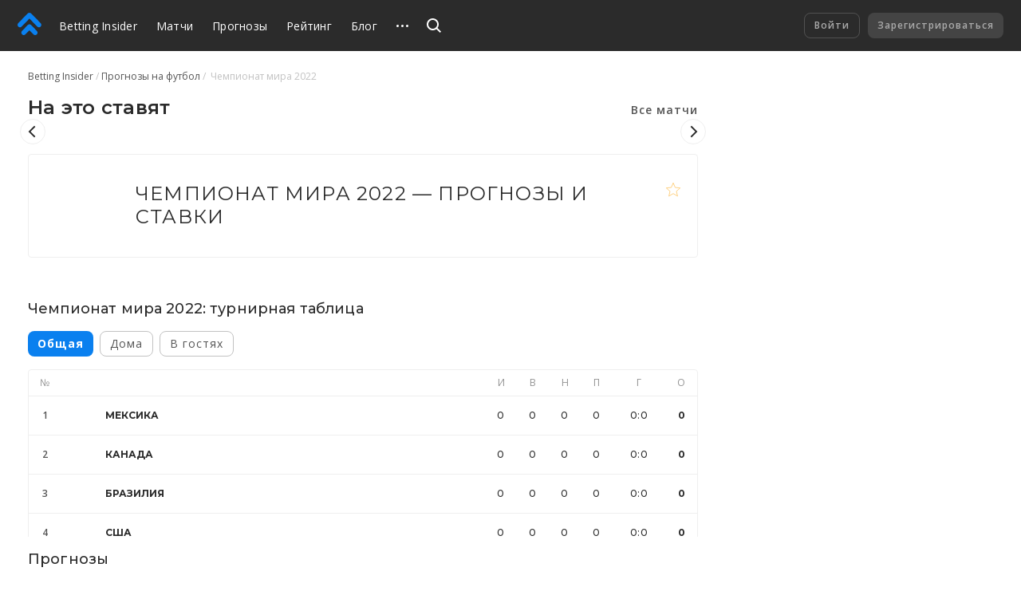

--- FILE ---
content_type: text/html
request_url: https://betting.team/football/tournament/fifa-world-cup
body_size: 71899
content:
<!DOCTYPE html>
<html lang="ru">
    <head>
        <meta charset="utf-8" />
        <title>Чемпионат мира 2022 — бесплатные прогнозы и ставки пользователей на матчи сезона. Лучшие прогнозы на сегодня и завтра от экспертов и букмекеров, матчи Чемпионат мира 2022 — Betting Insider</title> <meta data-vue-meta="ssr" data-id="og:image" property="og:image" content="https://pictures.betting.team/image/7e5772f7-2e45-415f-b2b1-fdb5af42c428"><meta data-vue-meta="ssr" data-id="og:image:type" property="og:image:type" content="image/jpeg"><meta data-vue-meta="ssr" data-id="og:image:width" property="og:image:width" content="1200"><meta data-vue-meta="ssr" data-id="og:image:height" property="og:image:height" content="630"><meta data-vue-meta="ssr" data-id="og:type" property="og:type" content="website"><meta data-vue-meta="ssr" data-id="og:site_name" property="og:site_name" content="BettingInsider"><meta data-vue-meta="ssr" data-id="og:url" property="og:url" content="https://betting.team/football/tournament/fifa-world-cup"><meta data-vue-meta="ssr" data-id="og:locale" property="og:locale" content="ru_RU"><meta data-vue-meta="ssr" data-id="fb:app_id" property="fb:app_id" content="1095513947147781"><meta data-vue-meta="ssr" data-id="twitter:site" name="twitter:site" content="@bettinginsider"><meta data-vue-meta="ssr" data-id="twitter:url" name="twitter:url" content="https://betting.team/football/tournament/fifa-world-cup"><meta data-vue-meta="ssr" data-id="twitter:creator" name="twitter:creator" content="@sports_topbet"><meta data-vue-meta="ssr" data-id="twitter:card" property="twitter:card" content="summary_large_image"><meta data-vue-meta="ssr" data-id="apple-itunes-app" name="apple-itunes-app" content="app-id=1356073739"><meta data-vue-meta="ssr" data-id="og:title" property="og:title" content="Чемпионат мира 2022 — бесплатные прогнозы и ставки пользователей на матчи сезона. Лучшие прогнозы на сегодня и завтра от экспертов и букмекеров, матчи Чемпионат мира 2022 — Betting Insider"><meta data-vue-meta="ssr" data-id="twitter:title" property="twitter:title" content="Чемпионат мира 2022 — бесплатные прогнозы и ставки пользователей на матчи сезона. Лучшие прогнозы на сегодня и завтра от экспертов и букмекеров, матчи Чемпионат мира 2022 — Betting Insider"><meta data-vue-meta="ssr" data-id="description" name="description" content="Бесплатные прогнозы и ставки — Чемпионат мира 2022: матчи, прогнозы пользователей, экспертов букмекеров. Статистика матчей, аналитика, ставки на сегодняшние матчи турнира — Betting Insider"><meta data-vue-meta="ssr" data-id="og:description" property="og:description" content="Бесплатные прогнозы и ставки — Чемпионат мира 2022: матчи, прогнозы пользователей, экспертов букмекеров. Статистика матчей, аналитика, ставки на сегодняшние матчи турнира — Betting Insider"><meta data-vue-meta="ssr" data-id="twitter:description" property="twitter:description" content="Бесплатные прогнозы и ставки — Чемпионат мира 2022: матчи, прогнозы пользователей, экспертов букмекеров. Статистика матчей, аналитика, ставки на сегодняшние матчи турнира — Betting Insider"> <link data-vue-meta="ssr" data-id="image_src" rel="image_src" href="https://pictures.betting.team/image/7e5772f7-2e45-415f-b2b1-fdb5af42c428"><link data-vue-meta="ssr" data-id="hreflang-en" rel="alternate" href="https://betting-insider.com/football/tournament/fifa-world-cup" hreflang="en"><link data-vue-meta="ssr" data-id="hreflang-ru" rel="alternate" href="https://betting.team/football/tournament/fifa-world-cup" hreflang="ru"><link data-vue-meta="ssr" data-id="hreflang-ru-RU" rel="alternate" href="https://betting.team/football/tournament/fifa-world-cup" hreflang="ru-RU"><link data-vue-meta="ssr" data-id="hreflang-ru-BY" rel="alternate" href="https://betting.team/football/tournament/fifa-world-cup" hreflang="ru-BY"><link data-vue-meta="ssr" data-id="hreflang-ru-UA" rel="alternate" href="https://betting.team/football/tournament/fifa-world-cup" hreflang="ru-UA"><link data-vue-meta="ssr" data-id="hreflang-ru-KZ" rel="alternate" href="https://betting.team/football/tournament/fifa-world-cup" hreflang="ru-KZ"><link data-vue-meta="ssr" data-id="canonical" rel="canonical" href="https://betting.team/football/tournament/fifa-world-cup">
        <meta name="mobile-web-app-capable" content="yes" />
        <meta name="apple-mobile-web-app-capable" content="yes" />
        <script>
            window.yaContextCb = window.yaContextCb || [];
        </script>
        <script src="https://yandex.ru/ads/system/context.js" async></script>
        <meta
            name="viewport"
            content="width=device-width, initial-scale=1.0, maximum-scale=1.0, user-scalable=no"
        />
        <meta name="theme-color" content="#2B2B2B" />

        <link
            rel="stylesheet"
            href="https://fonts.googleapis.com/css2?family=Montserrat:wght@400;500;600;700&display=swap"
        />
        <link
            rel="stylesheet"
            href="https://fonts.googleapis.com/css2?family=Open+Sans:wght@400;500;600;700&display=swap"
        />

        <link
            rel="shortcut icon"
            href="https://static.betting.team/favicon.png"
            type="image/x-icon"
        />

        <!-- icon for web clip -->
        <link
            href="https://static.betting.team/apple-touch-icon/apple-icon-57x57.png"
            rel="apple-touch-icon"
            sizes="57x57"
        />
        <link
            href="https://static.betting.team/apple-touch-icon/apple-icon-60x60.png"
            rel="apple-touch-icon"
            sizes="60x60"
        />
        <link
            href="https://static.betting.team/apple-touch-icon/apple-icon-72x72.png"
            rel="apple-touch-icon"
            sizes="72x72"
        />
        <link
            href="https://static.betting.team/apple-touch-icon/apple-icon-76x76.png"
            rel="apple-touch-icon"
            sizes="76x76"
        />
        <link
            href="https://static.betting.team/apple-touch-icon/apple-icon-114x114.png"
            rel="apple-touch-icon"
            sizes="114x114"
        />
        <link
            href="https://static.betting.team/apple-touch-icon/apple-icon-120x120.png"
            rel="apple-touch-icon"
            sizes="120x120"
        />
        <link
            href="https://static.betting.team/apple-touch-icon/apple-icon-144x144.png"
            rel="apple-touch-icon"
            sizes="144x144"
        />
        <link
            href="https://static.betting.team/apple-touch-icon/apple-icon-152x152.png"
            rel="apple-touch-icon"
            sizes="152x152"
        />
        <link
            href="https://static.betting.team/apple-touch-icon/apple-icon-180x180.png"
            rel="apple-touch-icon"
            sizes="180x180"
        />

        <script data-vue-meta="ssr" type="application/ld+json">{"@context":"http://schema.org/","@type":"BreadcrumbList","itemListElement":[{"@type":"ListItem","position":1,"item":{"@id":"https://betting.team/","name":"Betting Insider"}},{"@type":"ListItem","position":2,"item":{"@id":"https://betting.team/football","name":"Прогнозы на футбол"}}]}</script>

        <!-- use triple mustache for non-HTML-escaped interpolation -->
        <link rel="preload" href="https://static.betting.team/runtime~app.e9b0b3de907b92a002b2.js" as="script"><link rel="preload" href="https://static.betting.team/app.710726188f46bd4b1d79.css" as="style"><link rel="preload" href="https://static.betting.team/app.308cbc19d960ccc925d9.js" as="script"><link rel="preload" href="https://static.betting.team/9.983759b1241aa40a450c.css" as="style"><link rel="preload" href="https://static.betting.team/9.d52d1599adf16ba35a5c.js" as="script"><link rel="preload" href="https://static.betting.team/10.be70e793d5afac1ccb48.css" as="style"><link rel="preload" href="https://static.betting.team/10.87ce38f26499699a8ffa.js" as="script"><link rel="preload" href="https://static.betting.team/2.c0594598cedeee5143c4.css" as="style"><link rel="preload" href="https://static.betting.team/2.67410f3a89c938438fa8.js" as="script"><link rel="preload" href="https://static.betting.team/3.bf4c388a759c63bdf871.css" as="style"><link rel="preload" href="https://static.betting.team/3.646873bb9ae4d15c6c40.js" as="script"> <link rel="stylesheet" href="https://static.betting.team/app.710726188f46bd4b1d79.css"><link rel="stylesheet" href="https://static.betting.team/9.983759b1241aa40a450c.css"><link rel="stylesheet" href="https://static.betting.team/10.be70e793d5afac1ccb48.css"><link rel="stylesheet" href="https://static.betting.team/2.c0594598cedeee5143c4.css"><link rel="stylesheet" href="https://static.betting.team/3.bf4c388a759c63bdf871.css">
    </head>
    <body>
        <div data-server-rendered="true" id="app" class="layout" data-v-0857eac1><!----><!----><div data-v-73fbe5ee data-v-0857eac1><div data-v-9c8ca766 data-v-73fbe5ee><div class="adfox__wrapper" data-v-9c8ca766><div id="adfox_undefined" style="display:;"></div></div><div id="bi-dfp-1" style="display:none;" data-v-9c8ca766></div></div><!----></div><div class="header-wrap" data-v-5481f552 data-v-0857eac1><div data-v-9c8ca766 data-v-5481f552><div class="adfox__wrapper" data-v-9c8ca766><div id="adfox_undefined" style="display:;"></div></div><div id="bi-dfp-2" style="display:none;" data-v-9c8ca766></div></div><!----><header class="header" data-v-5481f552 data-v-5481f552><!----><a href="/" class="header__logo router-link-active" data-v-5481f552><svg width="44px" height="40px" viewBox="0 0 44 40" version="1.1" xmlns="http://www.w3.org/2000/svg" xmlns:xlink="http://www.w3.org/1999/xlink" class="ui-icon" data-v-5481f552><g transform="translate(22.000000, 20.000000) rotate(-90.000000) translate(-22.000000, -20.000000) translate(2.000000, -2.000000)"><path d="M18.0397468,18.7542161 C18.8979747,19.6114575 19.3268354,20.7352276 19.3268354,21.8589977 C19.3268354,22.9822621 18.8979747,24.1060322 18.0397468,24.9637793 L7.5035443,35.4873655 C6.64531646,36.3441011 5.52025316,36.7719632 4.3956962,36.7719632 C3.27063291,36.7719632 2.14556962,36.3441011 1.28734177,35.4858483 C-0.429113924,33.772377 -0.429113924,30.9927908 1.28734177,29.2772966 L8.71518987,21.8589977 L1.28734177,14.4401931 C-0.429113924,12.7252046 -0.429113924,9.94511264 1.28734177,8.23164138 C3.00379747,6.51614713 5.78658228,6.51665287 7.5035443,8.23062989 L18.0397468,18.7542161 Z M38.5836962,18.4387816 C39.5224304,19.3764368 39.9442025,20.6327126 39.8561013,21.8591494 C39.9442025,23.0850805 39.5224304,24.3408506 38.5836962,25.278 L21.4105316,42.431931 C20.5523038,43.2896782 19.4277468,43.718046 18.3026835,43.718046 C17.1776203,43.718046 16.052557,43.2896782 15.1948354,42.4329425 C13.4778734,40.7184598 13.4778734,37.9388736 15.1948354,36.2233793 L29.5750886,21.8591494 L15.1948354,7.49390805 C13.4778734,5.78043678 13.4778734,3.00034483 15.1948354,1.28535632 C16.9107848,-0.42862069 19.6940759,-0.42862069 21.4105316,1.28535632 L38.5836962,18.4387816 Z"></path></g></svg></a><div class="burger header__burger" data-v-72390b76 data-v-5481f552><span data-v-72390b76></span><span data-v-72390b76></span><span data-v-72390b76></span></div><nav class="menu-desktop header__menu" data-v-a0fff75a data-v-5481f552><a href="/" class="menu-desktop__link router-link-active menu-desktop__link--home" data-v-a0fff75a>
        Betting Insider
    </a><a href="/football/match" class="menu-desktop__link" data-v-a0fff75a>
        Матчи
    </a><a href="/football" class="menu-desktop__link router-link-active" data-v-a0fff75a>
        Прогнозы
    </a><a href="/rating" class="menu-desktop__link" data-v-a0fff75a>
        Рейтинг
    </a><a href="/blog" class="menu-desktop__link" data-v-a0fff75a>
        Блог
    </a><a href="/blog/guide" class="menu-desktop__link" data-v-a0fff75a>
        FAQ
    </a><a href="/wiki" class="menu-desktop__link" data-v-a0fff75a>
        База знаний
    </a><!----><div class="menu-desktop__more" data-v-a0fff75a><svg width="15" height="3" xmlns="http://www.w3.org/2000/svg" class="ui-icon" data-v-a0fff75a><path d="M13.5 3a1.5 1.5 0 110-3 1.5 1.5 0 010 3zm-6 0a1.5 1.5 0 110-3 1.5 1.5 0 010 3zm-6 0a1.5 1.5 0 110-3 1.5 1.5 0 010 3z"></path></svg><div class="the-header-drop-menu menu-desktop__drop dir-left" data-v-68f459ba data-v-a0fff75a><a href="/rating" data-v-a0fff75a>
                Рейтинг
            </a><a href="/blog" data-v-a0fff75a>
                Блог
            </a><a href="/blog/guide" data-v-a0fff75a>
                FAQ
            </a><a href="/wiki" data-v-a0fff75a>
                База знаний
            </a><!----></div></div><!----></nav><div class="header__search" data-v-5481f552><div class="search" data-v-72e33888 data-v-5481f552><div class="search__container" style="width:;" data-v-72e33888><div class="search__toggle" data-v-72e33888><svg width="18" height="18" viewBox="0 0 18 18" xmlns="http://www.w3.org/2000/svg" class="ui-icon search__pointer" data-v-72e33888><path d="M7.5 15C3.35786 15 0 11.6421 0 7.5C0 3.35786 3.35786 0 7.5 0C11.6421 0 15 3.35786 15 7.5C15 9.20858 14.4287 10.7837 13.4666 12.0448L18 16.5452L16.5858 17.9595L12.0535 13.46C10.7909 14.4261 9.21249 15 7.5 15ZM7.5 13C10.5376 13 13 10.5376 13 7.5C13 4.46243 10.5376 2 7.5 2C4.46243 2 2 4.46243 2 7.5C2 10.5376 4.46243 13 7.5 13Z"></path></svg><svg width="24" height="24" viewBox="0 0 24 24" fill="none" xmlns="http://www.w3.org/2000/svg" class="ui-icon search__close" data-v-72e33888><path fill-rule="evenodd" clip-rule="evenodd" d="M5.8324 17.0464C5.52273 17.3561 5.52273 17.8582 5.8324 18.1678C6.14207 18.4775 6.64414 18.4775 6.95381 18.1678L12.0001 13.1215L17.0464 18.1679C17.3561 18.4775 17.8582 18.4775 18.1678 18.1679C18.4775 17.8582 18.4775 17.3561 18.1678 17.0464L13.1215 12.0001L18.1679 6.95376C18.4776 6.64409 18.4776 6.14202 18.1679 5.83235C17.8582 5.52268 17.3562 5.52268 17.0465 5.83235L12.0001 10.8787L6.95376 5.83236C6.64409 5.52269 6.14202 5.52269 5.83235 5.83236C5.52268 6.14203 5.52268 6.6441 5.83235 6.95377L10.8787 12.0001L5.8324 17.0464Z"></path></svg></div><!----></div><!----><!----></div></div><div class="header__title" data-v-5481f552><a href="/" class="header__title-link router-link-active" data-v-5481f552>
                    Betting Insider
                </a></div><!----><!----><div class="profile flip-wrap header__right" data-v-02f6a628 data-v-5481f552><div class="profile__auth" data-v-02f6a628 data-v-02f6a628><button disabled="disabled" class="profile__signin" data-v-02f6a628>
                Войти
            </button><button disabled="disabled" class="profile__register" data-v-02f6a628>
                Зарегистрироваться
            </button></div><!----></div></header></div><div id="one-tap" class="one-tap-container" data-v-bc83d34e data-v-0857eac1></div><!----><div class="l-content" data-v-0857eac1><!----><div class="l-columns" data-v-0857eac1><div class="tournament-page column-main" data-v-2adb9d68 data-v-0857eac1><nav class="ui-breadcrumbs tournament-page__breadcrumbs" data-v-4db8fb2c data-v-2adb9d68><span class="ui-breadcrumbs__item" data-v-4db8fb2c><a href="/" class="ui-breadcrumbs__active" data-v-4db8fb2c><span data-v-4db8fb2c>Betting Insider</span></a></span><span class="ui-breadcrumbs__item" data-v-4db8fb2c><a href="/football" class="ui-breadcrumbs__active" data-v-4db8fb2c><span data-v-4db8fb2c>Прогнозы на футбол</span></a></span><span class="ui-breadcrumbs__item" data-v-4db8fb2c><span data-v-4db8fb2c>
            Чемпионат мира 2022
        </span></span></nav><div class="w-teaser" data-v-6611bb0e data-v-2adb9d68><div class="w-teaser__header" data-v-6611bb0e><h2 class="bi-header-4 w-teaser__title" data-v-6611bb0e>
            На это ставят
        </h2><a href="/football/match" class="w-teaser__all-link link-text-inner bi-button" data-v-6611bb0e><span data-v-6611bb0e>Все матчи</span></a></div><div class="w-teaser-swiper" data-v-6611bb0e><div class="swiper-carousel" data-v-2bf328e6><div class="swiper-container" data-v-2bf328e6><div class="swiper-wrapper"></div></div></div><button class="w-teaser-swiper__button-prev"><svg width="24px" height="24px" viewBox="0 0 24 24" version="1.1" xmlns="http://www.w3.org/2000/svg" xmlns:xlink="http://www.w3.org/1999/xlink" class="ui-icon arrow-icon"><polygon points="6.58578644 6 8 4.58578644 15.4142136 12 8 19.4142136 6.58578644 18 12.5857864 12" transform="translate(11.000000, 12.000000) scale(-1, 1) translate(-11.000000, -12.000000)"></polygon></svg></button><button class="w-teaser-swiper__button-next"><svg width="24px" height="24px" viewBox="0 0 24 24" version="1.1" xmlns="http://www.w3.org/2000/svg" xmlns:xlink="http://www.w3.org/1999/xlink" class="ui-icon arrow-icon"><polygon points="6.58578644 6 8 4.58578644 15.4142136 12 8 19.4142136 6.58578644 18 12.5857864 12" transform="translate(11.000000, 12.000000) scale(-1, 1) translate(-11.000000, -12.000000)"></polygon></svg></button></div></div><div class="tournament-header bi-block bi-block__body mt-20 mb-20" data-v-1ab7217d data-v-2adb9d68><div class="tournament-header__aside" data-v-1ab7217d><span class="ui-avatar is-team is-size--xl" data-v-d633cb00 data-v-1ab7217d><span role="img" aria-label="" class="ui-avatar__img" style="background-image:url(https://pictures.betting.team/image/cb8b8d53-965d-4705-9aa7-2cfb6dca71f1?w=240&amp;h=240&amp;c=1);" data-v-d633cb00></span></span><!----></div><div class="tournament-header__main" data-v-1ab7217d><h1 class="tournament-header__name bi-header-4" data-v-1ab7217d>
            Чемпионат мира 2022 — прогнозы и ставки
        </h1><div class="ui-tooltip tournament-header__favorites" data-v-1ab7217d><svg xmlns="http://www.w3.org/2000/svg" viewBox="0 0 20 19" width="20" height="19" class="star tournament-header__favorites-star" data-v-79bb05d4 data-v-1ab7217d><path fill="none" stroke="#FDB333" d="M10.0000032,1.28119122 L7.53383605,7.09940252 L1.22165821,7.64101382 L6.01033248,11.7906153 L4.57509266,17.9607386 L10,14.6891329 L15.4249073,17.9607386 L13.9896675,11.7906153 L18.7783424,7.64101332 L12.4662048,7.09940252 L10.0000032,1.28119122 Z" data-v-79bb05d4></path></svg><!----></div><!----></div></div><div class="text-roll is-center is-clip" data-v-5f7f107a data-v-2adb9d68><div class="text" style="max-height:33rem;overflow:hidden;" data-v-5f7f107a><h2 class="tournament-page__subheader bi-header-6" data-v-5f7f107a data-v-2adb9d68>
            Чемпионат мира 2022: турнирная таблица
        </h2><div class="table-wrapper" data-v-57cc12d3 data-v-2adb9d68><div class="table__controls" data-v-57cc12d3><div class="table__buttons-wrapper" data-v-57cc12d3><button class="table__button table__button--selected" data-v-57cc12d3>
                Общая
            </button><button class="table__button" data-v-57cc12d3>
                Дома
            </button><button class="table__button" data-v-57cc12d3>
                В гостях
            </button></div><!----></div><div class="table bi-block" data-v-57cc12d3><div class="table__row table__row--header bi-subtitle-1" data-v-57cc12d3><span class="table__cell" data-v-57cc12d3>
                №
            </span><span data-v-57cc12d3></span><span data-v-57cc12d3></span><span class="table__cell" data-v-57cc12d3>
                И
            </span><span class="table__cell" data-v-57cc12d3>
                В
            </span><span class="table__cell" data-v-57cc12d3>
                Н
            </span><span class="table__cell" data-v-57cc12d3>
                П
            </span><span class="table__cell" data-v-57cc12d3>
                Г
            </span><span class="table__cell" data-v-57cc12d3>
                О
            </span></div><div class="table__row" data-v-57cc12d3><span class="table__cell table__cell--index bi-subtitle-2" data-v-57cc12d3>
                1
            </span><span class="ui-avatar table__cell is-user is-size--sm" data-v-d633cb00 data-v-57cc12d3><span role="img" aria-label="" class="ui-avatar__img" style="background-image:url(https://stat-pictures.tribuna.com/image/333e82e5-9aa8-4b01-a352-2285a01ae6d4?height=64&amp;width=64&amp;w=64&amp;h=64&amp;c=1);" data-v-d633cb00></span></span><span class="table__cell table__cell--team-name bi-overline" data-v-57cc12d3>
                Мексика
            </span><span class="table__cell bi-header-6" data-v-57cc12d3>
                0
            </span><span class="table__cell bi-header-6" data-v-57cc12d3>
                0
            </span><span class="table__cell bi-header-6" data-v-57cc12d3>
                0
            </span><span class="table__cell bi-header-6" data-v-57cc12d3>
                0
            </span><span class="table__cell bi-header-6" data-v-57cc12d3>
                0:0
            </span><span class="table__cell bi-overline" data-v-57cc12d3>
                0
            </span></div><div class="table__row" data-v-57cc12d3><span class="table__cell table__cell--index bi-subtitle-2" data-v-57cc12d3>
                2
            </span><span class="ui-avatar table__cell is-user is-size--sm" data-v-d633cb00 data-v-57cc12d3><span role="img" aria-label="" class="ui-avatar__img" style="background-image:url(https://stat-pictures.tribuna.com/image/f8cc2bfc-9d51-4099-8123-ec646d9800a3?height=64&amp;width=64&amp;w=64&amp;h=64&amp;c=1);" data-v-d633cb00></span></span><span class="table__cell table__cell--team-name bi-overline" data-v-57cc12d3>
                Канада
            </span><span class="table__cell bi-header-6" data-v-57cc12d3>
                0
            </span><span class="table__cell bi-header-6" data-v-57cc12d3>
                0
            </span><span class="table__cell bi-header-6" data-v-57cc12d3>
                0
            </span><span class="table__cell bi-header-6" data-v-57cc12d3>
                0
            </span><span class="table__cell bi-header-6" data-v-57cc12d3>
                0:0
            </span><span class="table__cell bi-overline" data-v-57cc12d3>
                0
            </span></div><div class="table__row" data-v-57cc12d3><span class="table__cell table__cell--index bi-subtitle-2" data-v-57cc12d3>
                3
            </span><span class="ui-avatar table__cell is-user is-size--sm" data-v-d633cb00 data-v-57cc12d3><span role="img" aria-label="" class="ui-avatar__img" style="background-image:url(https://stat-pictures.tribuna.com/image/361b9197-b7e8-4b45-bdc9-f8c2b3af2d91?height=64&amp;width=64&amp;w=64&amp;h=64&amp;c=1);" data-v-d633cb00></span></span><span class="table__cell table__cell--team-name bi-overline" data-v-57cc12d3>
                Бразилия
            </span><span class="table__cell bi-header-6" data-v-57cc12d3>
                0
            </span><span class="table__cell bi-header-6" data-v-57cc12d3>
                0
            </span><span class="table__cell bi-header-6" data-v-57cc12d3>
                0
            </span><span class="table__cell bi-header-6" data-v-57cc12d3>
                0
            </span><span class="table__cell bi-header-6" data-v-57cc12d3>
                0:0
            </span><span class="table__cell bi-overline" data-v-57cc12d3>
                0
            </span></div><div class="table__row" data-v-57cc12d3><span class="table__cell table__cell--index bi-subtitle-2" data-v-57cc12d3>
                4
            </span><span class="ui-avatar table__cell is-user is-size--sm" data-v-d633cb00 data-v-57cc12d3><span role="img" aria-label="" class="ui-avatar__img" style="background-image:url(https://stat-pictures.tribuna.com/image/52a8a633-b10e-4ad2-894c-588fc3b9fb6e?height=64&amp;width=64&amp;w=64&amp;h=64&amp;c=1);" data-v-d633cb00></span></span><span class="table__cell table__cell--team-name bi-overline" data-v-57cc12d3>
                США
            </span><span class="table__cell bi-header-6" data-v-57cc12d3>
                0
            </span><span class="table__cell bi-header-6" data-v-57cc12d3>
                0
            </span><span class="table__cell bi-header-6" data-v-57cc12d3>
                0
            </span><span class="table__cell bi-header-6" data-v-57cc12d3>
                0
            </span><span class="table__cell bi-header-6" data-v-57cc12d3>
                0:0
            </span><span class="table__cell bi-overline" data-v-57cc12d3>
                0
            </span></div><div class="table__row" data-v-57cc12d3><span class="table__cell table__cell--index bi-subtitle-2" data-v-57cc12d3>
                5
            </span><span class="ui-avatar table__cell is-user is-size--sm" data-v-d633cb00 data-v-57cc12d3><span role="img" aria-label="" class="ui-avatar__img" style="background-image:url(https://stat-pictures.tribuna.com/image/51a03165-de12-45ec-bdca-06560a27a118?height=64&amp;width=64&amp;w=64&amp;h=64&amp;c=1);" data-v-d633cb00></span></span><span class="table__cell table__cell--team-name bi-overline" data-v-57cc12d3>
                Германия
            </span><span class="table__cell bi-header-6" data-v-57cc12d3>
                0
            </span><span class="table__cell bi-header-6" data-v-57cc12d3>
                0
            </span><span class="table__cell bi-header-6" data-v-57cc12d3>
                0
            </span><span class="table__cell bi-header-6" data-v-57cc12d3>
                0
            </span><span class="table__cell bi-header-6" data-v-57cc12d3>
                0:0
            </span><span class="table__cell bi-overline" data-v-57cc12d3>
                0
            </span></div><div class="table__row" data-v-57cc12d3><span class="table__cell table__cell--index bi-subtitle-2" data-v-57cc12d3>
                6
            </span><span class="ui-avatar table__cell is-user is-size--sm" data-v-d633cb00 data-v-57cc12d3><span role="img" aria-label="" class="ui-avatar__img" style="background-image:url(https://stat-pictures.tribuna.com/image/c034ae5c-3f8f-4adf-8935-4ba4d0830f07?height=64&amp;width=64&amp;w=64&amp;h=64&amp;c=1);" data-v-d633cb00></span></span><span class="table__cell table__cell--team-name bi-overline" data-v-57cc12d3>
                Нидерланды
            </span><span class="table__cell bi-header-6" data-v-57cc12d3>
                0
            </span><span class="table__cell bi-header-6" data-v-57cc12d3>
                0
            </span><span class="table__cell bi-header-6" data-v-57cc12d3>
                0
            </span><span class="table__cell bi-header-6" data-v-57cc12d3>
                0
            </span><span class="table__cell bi-header-6" data-v-57cc12d3>
                0:0
            </span><span class="table__cell bi-overline" data-v-57cc12d3>
                0
            </span></div><div class="table__row" data-v-57cc12d3><span class="table__cell table__cell--index bi-subtitle-2" data-v-57cc12d3>
                7
            </span><span class="ui-avatar table__cell is-user is-size--sm" data-v-d633cb00 data-v-57cc12d3><span role="img" aria-label="" class="ui-avatar__img" style="background-image:url(https://stat-pictures.tribuna.com/image/aa6e992a-bf14-4d39-b4a2-1beb7c86651e?height=64&amp;width=64&amp;w=64&amp;h=64&amp;c=1);" data-v-d633cb00></span></span><span class="table__cell table__cell--team-name bi-overline" data-v-57cc12d3>
                Бельгия
            </span><span class="table__cell bi-header-6" data-v-57cc12d3>
                0
            </span><span class="table__cell bi-header-6" data-v-57cc12d3>
                0
            </span><span class="table__cell bi-header-6" data-v-57cc12d3>
                0
            </span><span class="table__cell bi-header-6" data-v-57cc12d3>
                0
            </span><span class="table__cell bi-header-6" data-v-57cc12d3>
                0:0
            </span><span class="table__cell bi-overline" data-v-57cc12d3>
                0
            </span></div><div class="table__row" data-v-57cc12d3><span class="table__cell table__cell--index bi-subtitle-2" data-v-57cc12d3>
                8
            </span><span class="ui-avatar table__cell is-user is-size--sm" data-v-d633cb00 data-v-57cc12d3><span role="img" aria-label="" class="ui-avatar__img" style="background-image:url(https://stat-pictures.tribuna.com/image/7924d826-2631-4e40-9f7b-78da6bee89b0?height=64&amp;width=64&amp;w=64&amp;h=64&amp;c=1);" data-v-d633cb00></span></span><span class="table__cell table__cell--team-name bi-overline" data-v-57cc12d3>
                Испания
            </span><span class="table__cell bi-header-6" data-v-57cc12d3>
                0
            </span><span class="table__cell bi-header-6" data-v-57cc12d3>
                0
            </span><span class="table__cell bi-header-6" data-v-57cc12d3>
                0
            </span><span class="table__cell bi-header-6" data-v-57cc12d3>
                0
            </span><span class="table__cell bi-header-6" data-v-57cc12d3>
                0:0
            </span><span class="table__cell bi-overline" data-v-57cc12d3>
                0
            </span></div><div class="table__row" data-v-57cc12d3><span class="table__cell table__cell--index bi-subtitle-2" data-v-57cc12d3>
                9
            </span><span class="ui-avatar table__cell is-user is-size--sm" data-v-d633cb00 data-v-57cc12d3><span role="img" aria-label="" class="ui-avatar__img" style="background-image:url(https://stat-pictures.tribuna.com/image/588bb86c-59eb-4baa-ada0-3ef59e43151b?height=64&amp;width=64&amp;w=64&amp;h=64&amp;c=1);" data-v-d633cb00></span></span><span class="table__cell table__cell--team-name bi-overline" data-v-57cc12d3>
                Франция
            </span><span class="table__cell bi-header-6" data-v-57cc12d3>
                0
            </span><span class="table__cell bi-header-6" data-v-57cc12d3>
                0
            </span><span class="table__cell bi-header-6" data-v-57cc12d3>
                0
            </span><span class="table__cell bi-header-6" data-v-57cc12d3>
                0
            </span><span class="table__cell bi-header-6" data-v-57cc12d3>
                0:0
            </span><span class="table__cell bi-overline" data-v-57cc12d3>
                0
            </span></div><div class="table__row" data-v-57cc12d3><span class="table__cell table__cell--index bi-subtitle-2" data-v-57cc12d3>
                10
            </span><span class="ui-avatar table__cell is-user is-size--sm" data-v-d633cb00 data-v-57cc12d3><span role="img" aria-label="" class="ui-avatar__img" style="background-image:url(https://stat-pictures.tribuna.com/image/620ecd82-c22a-4cf0-8747-23f43efb176d?height=64&amp;width=64&amp;w=64&amp;h=64&amp;c=1);" data-v-d633cb00></span></span><span class="table__cell table__cell--team-name bi-overline" data-v-57cc12d3>
                Аргентина
            </span><span class="table__cell bi-header-6" data-v-57cc12d3>
                0
            </span><span class="table__cell bi-header-6" data-v-57cc12d3>
                0
            </span><span class="table__cell bi-header-6" data-v-57cc12d3>
                0
            </span><span class="table__cell bi-header-6" data-v-57cc12d3>
                0
            </span><span class="table__cell bi-header-6" data-v-57cc12d3>
                0:0
            </span><span class="table__cell bi-overline" data-v-57cc12d3>
                0
            </span></div><div class="table__row" data-v-57cc12d3><span class="table__cell table__cell--index bi-subtitle-2" data-v-57cc12d3>
                11
            </span><span class="ui-avatar table__cell is-user is-size--sm" data-v-d633cb00 data-v-57cc12d3><span role="img" aria-label="" class="ui-avatar__img" style="background-image:url(https://stat-pictures.tribuna.com/image/f38163c7-670f-4bbd-920e-1ec2f27f1815?height=64&amp;width=64&amp;w=64&amp;h=64&amp;c=1);" data-v-d633cb00></span></span><span class="table__cell table__cell--team-name bi-overline" data-v-57cc12d3>
                Португалия
            </span><span class="table__cell bi-header-6" data-v-57cc12d3>
                0
            </span><span class="table__cell bi-header-6" data-v-57cc12d3>
                0
            </span><span class="table__cell bi-header-6" data-v-57cc12d3>
                0
            </span><span class="table__cell bi-header-6" data-v-57cc12d3>
                0
            </span><span class="table__cell bi-header-6" data-v-57cc12d3>
                0:0
            </span><span class="table__cell bi-overline" data-v-57cc12d3>
                0
            </span></div><div class="table__row" data-v-57cc12d3><span class="table__cell table__cell--index bi-subtitle-2" data-v-57cc12d3>
                12
            </span><span class="ui-avatar table__cell is-user is-size--sm" data-v-d633cb00 data-v-57cc12d3><span role="img" aria-label="" class="ui-avatar__img" style="background-image:url(https://stat-pictures.tribuna.com/image/f7ac7bb9-13fd-4de9-a3e1-70fc192028dc?height=64&amp;width=64&amp;w=64&amp;h=64&amp;c=1);" data-v-d633cb00></span></span><span class="table__cell table__cell--team-name bi-overline" data-v-57cc12d3>
                Англия
            </span><span class="table__cell bi-header-6" data-v-57cc12d3>
                0
            </span><span class="table__cell bi-header-6" data-v-57cc12d3>
                0
            </span><span class="table__cell bi-header-6" data-v-57cc12d3>
                0
            </span><span class="table__cell bi-header-6" data-v-57cc12d3>
                0
            </span><span class="table__cell bi-header-6" data-v-57cc12d3>
                0:0
            </span><span class="table__cell bi-overline" data-v-57cc12d3>
                0
            </span></div><div class="table__row" data-v-57cc12d3><span class="table__cell table__cell--index bi-subtitle-2" data-v-57cc12d3>
                13
            </span><span class="ui-avatar table__cell is-user is-size--sm" data-v-d633cb00 data-v-57cc12d3><span role="img" aria-label="" class="ui-avatar__img" style="background-image:url(https://stat-pictures.tribuna.com/image/8f636da5-75a9-424c-a51f-fe1181fac32c?height=64&amp;width=64&amp;w=64&amp;h=64&amp;c=1);" data-v-d633cb00></span></span><span class="table__cell table__cell--team-name bi-overline" data-v-57cc12d3>
                Австралия
            </span><span class="table__cell bi-header-6" data-v-57cc12d3>
                0
            </span><span class="table__cell bi-header-6" data-v-57cc12d3>
                0
            </span><span class="table__cell bi-header-6" data-v-57cc12d3>
                0
            </span><span class="table__cell bi-header-6" data-v-57cc12d3>
                0
            </span><span class="table__cell bi-header-6" data-v-57cc12d3>
                0:0
            </span><span class="table__cell bi-overline" data-v-57cc12d3>
                0
            </span></div><div class="table__row" data-v-57cc12d3><span class="table__cell table__cell--index bi-subtitle-2" data-v-57cc12d3>
                14
            </span><span class="ui-avatar table__cell is-user is-size--sm" data-v-d633cb00 data-v-57cc12d3><span role="img" aria-label="" class="ui-avatar__img" style="background-image:url(https://stat-pictures.tribuna.com/image/2ffd570e-a2b9-4c7a-8fa7-82b0ab47baeb?height=64&amp;width=64&amp;w=64&amp;h=64&amp;c=1);" data-v-d633cb00></span></span><span class="table__cell table__cell--team-name bi-overline" data-v-57cc12d3>
                ЮАР
            </span><span class="table__cell bi-header-6" data-v-57cc12d3>
                0
            </span><span class="table__cell bi-header-6" data-v-57cc12d3>
                0
            </span><span class="table__cell bi-header-6" data-v-57cc12d3>
                0
            </span><span class="table__cell bi-header-6" data-v-57cc12d3>
                0
            </span><span class="table__cell bi-header-6" data-v-57cc12d3>
                0:0
            </span><span class="table__cell bi-overline" data-v-57cc12d3>
                0
            </span></div><div class="table__row" data-v-57cc12d3><span class="table__cell table__cell--index bi-subtitle-2" data-v-57cc12d3>
                15
            </span><span class="ui-avatar table__cell is-user is-size--sm" data-v-d633cb00 data-v-57cc12d3><span role="img" aria-label="" class="ui-avatar__img" style="background-image:url(https://stat-pictures.tribuna.com/image/573cac28-239d-44ba-8bfc-bd09167e2580?height=64&amp;width=64&amp;w=64&amp;h=64&amp;c=1);" data-v-d633cb00></span></span><span class="table__cell table__cell--team-name bi-overline" data-v-57cc12d3>
                Катар
            </span><span class="table__cell bi-header-6" data-v-57cc12d3>
                0
            </span><span class="table__cell bi-header-6" data-v-57cc12d3>
                0
            </span><span class="table__cell bi-header-6" data-v-57cc12d3>
                0
            </span><span class="table__cell bi-header-6" data-v-57cc12d3>
                0
            </span><span class="table__cell bi-header-6" data-v-57cc12d3>
                0:0
            </span><span class="table__cell bi-overline" data-v-57cc12d3>
                0
            </span></div><div class="table__row" data-v-57cc12d3><span class="table__cell table__cell--index bi-subtitle-2" data-v-57cc12d3>
                16
            </span><span class="ui-avatar table__cell is-user is-size--sm" data-v-d633cb00 data-v-57cc12d3><span role="img" aria-label="" class="ui-avatar__img" style="background-image:url(https://stat-pictures.tribuna.com/image/a40282da-6bf4-41be-9dc7-a9f8855738ad?height=64&amp;width=64&amp;w=64&amp;h=64&amp;c=1);" data-v-d633cb00></span></span><span class="table__cell table__cell--team-name bi-overline" data-v-57cc12d3>
                Марокко
            </span><span class="table__cell bi-header-6" data-v-57cc12d3>
                0
            </span><span class="table__cell bi-header-6" data-v-57cc12d3>
                0
            </span><span class="table__cell bi-header-6" data-v-57cc12d3>
                0
            </span><span class="table__cell bi-header-6" data-v-57cc12d3>
                0
            </span><span class="table__cell bi-header-6" data-v-57cc12d3>
                0:0
            </span><span class="table__cell bi-overline" data-v-57cc12d3>
                0
            </span></div><div class="table__row" data-v-57cc12d3><span class="table__cell table__cell--index bi-subtitle-2" data-v-57cc12d3>
                17
            </span><span class="ui-avatar table__cell is-user is-size--sm" data-v-d633cb00 data-v-57cc12d3><span role="img" aria-label="" class="ui-avatar__img" style="background-image:url(https://stat-pictures.tribuna.com/image/5828a822-2e9b-4666-8e9b-e53b1a4fbc67?height=64&amp;width=64&amp;w=64&amp;h=64&amp;c=1);" data-v-d633cb00></span></span><span class="table__cell table__cell--team-name bi-overline" data-v-57cc12d3>
                Парагвай
            </span><span class="table__cell bi-header-6" data-v-57cc12d3>
                0
            </span><span class="table__cell bi-header-6" data-v-57cc12d3>
                0
            </span><span class="table__cell bi-header-6" data-v-57cc12d3>
                0
            </span><span class="table__cell bi-header-6" data-v-57cc12d3>
                0
            </span><span class="table__cell bi-header-6" data-v-57cc12d3>
                0:0
            </span><span class="table__cell bi-overline" data-v-57cc12d3>
                0
            </span></div><div class="table__row" data-v-57cc12d3><span class="table__cell table__cell--index bi-subtitle-2" data-v-57cc12d3>
                18
            </span><span class="ui-avatar table__cell is-user is-size--sm" data-v-d633cb00 data-v-57cc12d3><span role="img" aria-label="" class="ui-avatar__img" style="background-image:url(https://stat-pictures.tribuna.com/image/baf2c2ec-f16c-4b66-bc26-343ea1f1670e?height=64&amp;width=64&amp;w=64&amp;h=64&amp;c=1);" data-v-d633cb00></span></span><span class="table__cell table__cell--team-name bi-overline" data-v-57cc12d3>
                Кюрасао
            </span><span class="table__cell bi-header-6" data-v-57cc12d3>
                0
            </span><span class="table__cell bi-header-6" data-v-57cc12d3>
                0
            </span><span class="table__cell bi-header-6" data-v-57cc12d3>
                0
            </span><span class="table__cell bi-header-6" data-v-57cc12d3>
                0
            </span><span class="table__cell bi-header-6" data-v-57cc12d3>
                0:0
            </span><span class="table__cell bi-overline" data-v-57cc12d3>
                0
            </span></div><div class="table__row" data-v-57cc12d3><span class="table__cell table__cell--index bi-subtitle-2" data-v-57cc12d3>
                19
            </span><span class="ui-avatar table__cell is-user is-size--sm" data-v-d633cb00 data-v-57cc12d3><span role="img" aria-label="" class="ui-avatar__img" style="background-image:url(https://stat-pictures.tribuna.com/image/21b830af-7082-420a-bbf1-4bd20613b3aa?height=64&amp;width=64&amp;w=64&amp;h=64&amp;c=1);" data-v-d633cb00></span></span><span class="table__cell table__cell--team-name bi-overline" data-v-57cc12d3>
                Япония
            </span><span class="table__cell bi-header-6" data-v-57cc12d3>
                0
            </span><span class="table__cell bi-header-6" data-v-57cc12d3>
                0
            </span><span class="table__cell bi-header-6" data-v-57cc12d3>
                0
            </span><span class="table__cell bi-header-6" data-v-57cc12d3>
                0
            </span><span class="table__cell bi-header-6" data-v-57cc12d3>
                0:0
            </span><span class="table__cell bi-overline" data-v-57cc12d3>
                0
            </span></div><div class="table__row" data-v-57cc12d3><span class="table__cell table__cell--index bi-subtitle-2" data-v-57cc12d3>
                20
            </span><span class="ui-avatar table__cell is-user is-size--sm" data-v-d633cb00 data-v-57cc12d3><span role="img" aria-label="" class="ui-avatar__img" style="background-image:url(https://stat-pictures.tribuna.com/image/c515954f-41e6-4b45-ab57-f068849557bf?height=64&amp;width=64&amp;w=64&amp;h=64&amp;c=1);" data-v-d633cb00></span></span><span class="table__cell table__cell--team-name bi-overline" data-v-57cc12d3>
                Египет
            </span><span class="table__cell bi-header-6" data-v-57cc12d3>
                0
            </span><span class="table__cell bi-header-6" data-v-57cc12d3>
                0
            </span><span class="table__cell bi-header-6" data-v-57cc12d3>
                0
            </span><span class="table__cell bi-header-6" data-v-57cc12d3>
                0
            </span><span class="table__cell bi-header-6" data-v-57cc12d3>
                0:0
            </span><span class="table__cell bi-overline" data-v-57cc12d3>
                0
            </span></div><div class="table__row" data-v-57cc12d3><span class="table__cell table__cell--index bi-subtitle-2" data-v-57cc12d3>
                21
            </span><span class="ui-avatar table__cell is-user is-size--sm" data-v-d633cb00 data-v-57cc12d3><span role="img" aria-label="" class="ui-avatar__img" style="background-image:url(https://stat-pictures.tribuna.com/image/2a25bf9e-8417-4b55-8067-f2e23d65c39d?height=64&amp;width=64&amp;w=64&amp;h=64&amp;c=1);" data-v-d633cb00></span></span><span class="table__cell table__cell--team-name bi-overline" data-v-57cc12d3>
                Кабо-Верде
            </span><span class="table__cell bi-header-6" data-v-57cc12d3>
                0
            </span><span class="table__cell bi-header-6" data-v-57cc12d3>
                0
            </span><span class="table__cell bi-header-6" data-v-57cc12d3>
                0
            </span><span class="table__cell bi-header-6" data-v-57cc12d3>
                0
            </span><span class="table__cell bi-header-6" data-v-57cc12d3>
                0:0
            </span><span class="table__cell bi-overline" data-v-57cc12d3>
                0
            </span></div><div class="table__row" data-v-57cc12d3><span class="table__cell table__cell--index bi-subtitle-2" data-v-57cc12d3>
                22
            </span><span class="ui-avatar table__cell is-user is-size--sm" data-v-d633cb00 data-v-57cc12d3><span role="img" aria-label="" class="ui-avatar__img" style="background-image:url(https://stat-pictures.tribuna.com/image/e69f7f73-65f0-41aa-9d72-455e4183edd6?height=64&amp;width=64&amp;w=64&amp;h=64&amp;c=1);" data-v-d633cb00></span></span><span class="table__cell table__cell--team-name bi-overline" data-v-57cc12d3>
                Сенегал
            </span><span class="table__cell bi-header-6" data-v-57cc12d3>
                0
            </span><span class="table__cell bi-header-6" data-v-57cc12d3>
                0
            </span><span class="table__cell bi-header-6" data-v-57cc12d3>
                0
            </span><span class="table__cell bi-header-6" data-v-57cc12d3>
                0
            </span><span class="table__cell bi-header-6" data-v-57cc12d3>
                0:0
            </span><span class="table__cell bi-overline" data-v-57cc12d3>
                0
            </span></div><div class="table__row" data-v-57cc12d3><span class="table__cell table__cell--index bi-subtitle-2" data-v-57cc12d3>
                23
            </span><span class="ui-avatar table__cell is-user is-size--sm" data-v-d633cb00 data-v-57cc12d3><span role="img" aria-label="" class="ui-avatar__img" style="background-image:url(https://stat-pictures.tribuna.com/image/dc4e1445-e3cc-4ee7-b28b-e48821b3bf82?height=64&amp;width=64&amp;w=64&amp;h=64&amp;c=1);" data-v-d633cb00></span></span><span class="table__cell table__cell--team-name bi-overline" data-v-57cc12d3>
                Алжир
            </span><span class="table__cell bi-header-6" data-v-57cc12d3>
                0
            </span><span class="table__cell bi-header-6" data-v-57cc12d3>
                0
            </span><span class="table__cell bi-header-6" data-v-57cc12d3>
                0
            </span><span class="table__cell bi-header-6" data-v-57cc12d3>
                0
            </span><span class="table__cell bi-header-6" data-v-57cc12d3>
                0:0
            </span><span class="table__cell bi-overline" data-v-57cc12d3>
                0
            </span></div><div class="table__row" data-v-57cc12d3><span class="table__cell table__cell--index bi-subtitle-2" data-v-57cc12d3>
                24
            </span><span class="ui-avatar table__cell is-user is-size--sm" data-v-d633cb00 data-v-57cc12d3><span role="img" aria-label="" class="ui-avatar__img" style="background-image:url(https://stat-pictures.tribuna.com/image/8cf09422-0db3-4aa0-8315-adbd5b8e5001?height=64&amp;width=64&amp;w=64&amp;h=64&amp;c=1);" data-v-d633cb00></span></span><span class="table__cell table__cell--team-name bi-overline" data-v-57cc12d3>
                Узбекистан
            </span><span class="table__cell bi-header-6" data-v-57cc12d3>
                0
            </span><span class="table__cell bi-header-6" data-v-57cc12d3>
                0
            </span><span class="table__cell bi-header-6" data-v-57cc12d3>
                0
            </span><span class="table__cell bi-header-6" data-v-57cc12d3>
                0
            </span><span class="table__cell bi-header-6" data-v-57cc12d3>
                0:0
            </span><span class="table__cell bi-overline" data-v-57cc12d3>
                0
            </span></div><div class="table__row" data-v-57cc12d3><span class="table__cell table__cell--index bi-subtitle-2" data-v-57cc12d3>
                25
            </span><span class="ui-avatar table__cell is-user is-size--sm" data-v-d633cb00 data-v-57cc12d3><span role="img" aria-label="" class="ui-avatar__img" style="background-image:url(https://stat-pictures.tribuna.com/image/67a07713-1f10-49e8-8bed-37513f12ee94?height=64&amp;width=64&amp;w=64&amp;h=64&amp;c=1);" data-v-d633cb00></span></span><span class="table__cell table__cell--team-name bi-overline" data-v-57cc12d3>
                Хорватия
            </span><span class="table__cell bi-header-6" data-v-57cc12d3>
                0
            </span><span class="table__cell bi-header-6" data-v-57cc12d3>
                0
            </span><span class="table__cell bi-header-6" data-v-57cc12d3>
                0
            </span><span class="table__cell bi-header-6" data-v-57cc12d3>
                0
            </span><span class="table__cell bi-header-6" data-v-57cc12d3>
                0:0
            </span><span class="table__cell bi-overline" data-v-57cc12d3>
                0
            </span></div><div class="table__row" data-v-57cc12d3><span class="table__cell table__cell--index bi-subtitle-2" data-v-57cc12d3>
                26
            </span><span class="ui-avatar table__cell is-user is-size--sm" data-v-d633cb00 data-v-57cc12d3><span role="img" aria-label="" class="ui-avatar__img" style="background-image:url(https://stat-pictures.tribuna.com/image/25068c7d-de97-4b9f-a4d9-4f4a3167a546?height=64&amp;width=64&amp;w=64&amp;h=64&amp;c=1);" data-v-d633cb00></span></span><span class="table__cell table__cell--team-name bi-overline" data-v-57cc12d3>
                Австрия
            </span><span class="table__cell bi-header-6" data-v-57cc12d3>
                0
            </span><span class="table__cell bi-header-6" data-v-57cc12d3>
                0
            </span><span class="table__cell bi-header-6" data-v-57cc12d3>
                0
            </span><span class="table__cell bi-header-6" data-v-57cc12d3>
                0
            </span><span class="table__cell bi-header-6" data-v-57cc12d3>
                0:0
            </span><span class="table__cell bi-overline" data-v-57cc12d3>
                0
            </span></div><div class="table__row" data-v-57cc12d3><span class="table__cell table__cell--index bi-subtitle-2" data-v-57cc12d3>
                27
            </span><span class="ui-avatar table__cell is-user is-size--sm" data-v-d633cb00 data-v-57cc12d3><span role="img" aria-label="" class="ui-avatar__img" style="background-image:url(https://stat-pictures.tribuna.com/image/45d75c9a-4391-4f31-a818-98f76968219d?height=64&amp;width=64&amp;w=64&amp;h=64&amp;c=1);" data-v-d633cb00></span></span><span class="table__cell table__cell--team-name bi-overline" data-v-57cc12d3>
                Южная Корея
            </span><span class="table__cell bi-header-6" data-v-57cc12d3>
                0
            </span><span class="table__cell bi-header-6" data-v-57cc12d3>
                0
            </span><span class="table__cell bi-header-6" data-v-57cc12d3>
                0
            </span><span class="table__cell bi-header-6" data-v-57cc12d3>
                0
            </span><span class="table__cell bi-header-6" data-v-57cc12d3>
                0:0
            </span><span class="table__cell bi-overline" data-v-57cc12d3>
                0
            </span></div><div class="table__row" data-v-57cc12d3><span class="table__cell table__cell--index bi-subtitle-2" data-v-57cc12d3>
                28
            </span><span class="ui-avatar table__cell is-user is-size--sm" data-v-d633cb00 data-v-57cc12d3><span role="img" aria-label="" class="ui-avatar__img" style="background-image:url(https://stat-pictures.tribuna.com/image/4f731537-9510-4d64-b528-eef1ccec8b5a?height=64&amp;width=64&amp;w=64&amp;h=64&amp;c=1);" data-v-d633cb00></span></span><span class="table__cell table__cell--team-name bi-overline" data-v-57cc12d3>
                Швейцария
            </span><span class="table__cell bi-header-6" data-v-57cc12d3>
                0
            </span><span class="table__cell bi-header-6" data-v-57cc12d3>
                0
            </span><span class="table__cell bi-header-6" data-v-57cc12d3>
                0
            </span><span class="table__cell bi-header-6" data-v-57cc12d3>
                0
            </span><span class="table__cell bi-header-6" data-v-57cc12d3>
                0:0
            </span><span class="table__cell bi-overline" data-v-57cc12d3>
                0
            </span></div><div class="table__row" data-v-57cc12d3><span class="table__cell table__cell--index bi-subtitle-2" data-v-57cc12d3>
                29
            </span><span class="ui-avatar table__cell is-user is-size--sm" data-v-d633cb00 data-v-57cc12d3><span role="img" aria-label="" class="ui-avatar__img" style="background-image:url(https://stat-pictures.tribuna.com/image/48512b1c-9e6e-48f3-8201-91818133d610?height=64&amp;width=64&amp;w=64&amp;h=64&amp;c=1);" data-v-d633cb00></span></span><span class="table__cell table__cell--team-name bi-overline" data-v-57cc12d3>
                Гаити
            </span><span class="table__cell bi-header-6" data-v-57cc12d3>
                0
            </span><span class="table__cell bi-header-6" data-v-57cc12d3>
                0
            </span><span class="table__cell bi-header-6" data-v-57cc12d3>
                0
            </span><span class="table__cell bi-header-6" data-v-57cc12d3>
                0
            </span><span class="table__cell bi-header-6" data-v-57cc12d3>
                0:0
            </span><span class="table__cell bi-overline" data-v-57cc12d3>
                0
            </span></div><div class="table__row" data-v-57cc12d3><span class="table__cell table__cell--index bi-subtitle-2" data-v-57cc12d3>
                30
            </span><span class="ui-avatar table__cell is-user is-size--sm" data-v-d633cb00 data-v-57cc12d3><span role="img" aria-label="" class="ui-avatar__img" style="background-image:url(https://stat-pictures.tribuna.com/image/8f636da5-75a9-424c-a51f-fe1181fac32c?height=64&amp;width=64&amp;w=64&amp;h=64&amp;c=1);" data-v-d633cb00></span></span><span class="table__cell table__cell--team-name bi-overline" data-v-57cc12d3>
                Австралия
            </span><span class="table__cell bi-header-6" data-v-57cc12d3>
                0
            </span><span class="table__cell bi-header-6" data-v-57cc12d3>
                0
            </span><span class="table__cell bi-header-6" data-v-57cc12d3>
                0
            </span><span class="table__cell bi-header-6" data-v-57cc12d3>
                0
            </span><span class="table__cell bi-header-6" data-v-57cc12d3>
                0:0
            </span><span class="table__cell bi-overline" data-v-57cc12d3>
                0
            </span></div><div class="table__row" data-v-57cc12d3><span class="table__cell table__cell--index bi-subtitle-2" data-v-57cc12d3>
                31
            </span><span class="ui-avatar table__cell is-user is-size--sm" data-v-d633cb00 data-v-57cc12d3><span role="img" aria-label="" class="ui-avatar__img" style="background-image:url(https://stat-pictures.tribuna.com/image/95c2f17a-307d-4039-9913-71cce211b92f?height=64&amp;width=64&amp;w=64&amp;h=64&amp;c=1);" data-v-d633cb00></span></span><span class="table__cell table__cell--team-name bi-overline" data-v-57cc12d3>
                Кот-д'Ивуар
            </span><span class="table__cell bi-header-6" data-v-57cc12d3>
                0
            </span><span class="table__cell bi-header-6" data-v-57cc12d3>
                0
            </span><span class="table__cell bi-header-6" data-v-57cc12d3>
                0
            </span><span class="table__cell bi-header-6" data-v-57cc12d3>
                0
            </span><span class="table__cell bi-header-6" data-v-57cc12d3>
                0:0
            </span><span class="table__cell bi-overline" data-v-57cc12d3>
                0
            </span></div><div class="table__row" data-v-57cc12d3><span class="table__cell table__cell--index bi-subtitle-2" data-v-57cc12d3>
                32
            </span><span class="ui-avatar table__cell is-user is-size--sm" data-v-d633cb00 data-v-57cc12d3><span role="img" aria-label="" class="ui-avatar__img" style="background-image:url(https://stat-pictures.tribuna.com/image/f67cb8fa-77ae-4202-aa52-933174098844?height=64&amp;width=64&amp;w=64&amp;h=64&amp;c=1);" data-v-d633cb00></span></span><span class="table__cell table__cell--team-name bi-overline" data-v-57cc12d3>
                Тунис
            </span><span class="table__cell bi-header-6" data-v-57cc12d3>
                0
            </span><span class="table__cell bi-header-6" data-v-57cc12d3>
                0
            </span><span class="table__cell bi-header-6" data-v-57cc12d3>
                0
            </span><span class="table__cell bi-header-6" data-v-57cc12d3>
                0
            </span><span class="table__cell bi-header-6" data-v-57cc12d3>
                0:0
            </span><span class="table__cell bi-overline" data-v-57cc12d3>
                0
            </span></div><div class="table__row" data-v-57cc12d3><span class="table__cell table__cell--index bi-subtitle-2" data-v-57cc12d3>
                33
            </span><span class="ui-avatar table__cell is-user is-size--sm" data-v-d633cb00 data-v-57cc12d3><span role="img" aria-label="" class="ui-avatar__img" style="background-image:url(https://stat-pictures.tribuna.com/image/b68b8913-dec5-40d6-aba2-d76755d282a6?height=64&amp;width=64&amp;w=64&amp;h=64&amp;c=1);" data-v-d633cb00></span></span><span class="table__cell table__cell--team-name bi-overline" data-v-57cc12d3>
                Иран
            </span><span class="table__cell bi-header-6" data-v-57cc12d3>
                0
            </span><span class="table__cell bi-header-6" data-v-57cc12d3>
                0
            </span><span class="table__cell bi-header-6" data-v-57cc12d3>
                0
            </span><span class="table__cell bi-header-6" data-v-57cc12d3>
                0
            </span><span class="table__cell bi-header-6" data-v-57cc12d3>
                0:0
            </span><span class="table__cell bi-overline" data-v-57cc12d3>
                0
            </span></div><div class="table__row" data-v-57cc12d3><span class="table__cell table__cell--index bi-subtitle-2" data-v-57cc12d3>
                34
            </span><span class="ui-avatar table__cell is-user is-size--sm" data-v-d633cb00 data-v-57cc12d3><span role="img" aria-label="" class="ui-avatar__img" style="background-image:url(https://stat-pictures.tribuna.com/image/d81356f2-47dd-41d7-8ef8-e47223b9054d?height=64&amp;width=64&amp;w=64&amp;h=64&amp;c=1);" data-v-d633cb00></span></span><span class="table__cell table__cell--team-name bi-overline" data-v-57cc12d3>
                Саудовская Аравия
            </span><span class="table__cell bi-header-6" data-v-57cc12d3>
                0
            </span><span class="table__cell bi-header-6" data-v-57cc12d3>
                0
            </span><span class="table__cell bi-header-6" data-v-57cc12d3>
                0
            </span><span class="table__cell bi-header-6" data-v-57cc12d3>
                0
            </span><span class="table__cell bi-header-6" data-v-57cc12d3>
                0:0
            </span><span class="table__cell bi-overline" data-v-57cc12d3>
                0
            </span></div><div class="table__row" data-v-57cc12d3><span class="table__cell table__cell--index bi-subtitle-2" data-v-57cc12d3>
                35
            </span><span class="ui-avatar table__cell is-user is-size--sm" data-v-d633cb00 data-v-57cc12d3><span role="img" aria-label="" class="ui-avatar__img" style="background-image:url(https://stat-pictures.tribuna.com/image/88015dad-e82e-4edc-a7e5-81c54ab8c6f7?height=64&amp;width=64&amp;w=64&amp;h=64&amp;c=1);" data-v-d633cb00></span></span><span class="table__cell table__cell--team-name bi-overline" data-v-57cc12d3>
                Норвегия
            </span><span class="table__cell bi-header-6" data-v-57cc12d3>
                0
            </span><span class="table__cell bi-header-6" data-v-57cc12d3>
                0
            </span><span class="table__cell bi-header-6" data-v-57cc12d3>
                0
            </span><span class="table__cell bi-header-6" data-v-57cc12d3>
                0
            </span><span class="table__cell bi-header-6" data-v-57cc12d3>
                0:0
            </span><span class="table__cell bi-overline" data-v-57cc12d3>
                0
            </span></div><div class="table__row" data-v-57cc12d3><span class="table__cell table__cell--index bi-subtitle-2" data-v-57cc12d3>
                36
            </span><span class="ui-avatar table__cell is-user is-size--sm" data-v-d633cb00 data-v-57cc12d3><span role="img" aria-label="" class="ui-avatar__img" style="background-image:url(https://stat-pictures.tribuna.com/image/25068c7d-de97-4b9f-a4d9-4f4a3167a546?height=64&amp;width=64&amp;w=64&amp;h=64&amp;c=1);" data-v-d633cb00></span></span><span class="table__cell table__cell--team-name bi-overline" data-v-57cc12d3>
                Австрия
            </span><span class="table__cell bi-header-6" data-v-57cc12d3>
                0
            </span><span class="table__cell bi-header-6" data-v-57cc12d3>
                0
            </span><span class="table__cell bi-header-6" data-v-57cc12d3>
                0
            </span><span class="table__cell bi-header-6" data-v-57cc12d3>
                0
            </span><span class="table__cell bi-header-6" data-v-57cc12d3>
                0:0
            </span><span class="table__cell bi-overline" data-v-57cc12d3>
                0
            </span></div><div class="table__row" data-v-57cc12d3><span class="table__cell table__cell--index bi-subtitle-2" data-v-57cc12d3>
                37
            </span><span class="ui-avatar table__cell is-user is-size--sm" data-v-d633cb00 data-v-57cc12d3><span role="img" aria-label="" class="ui-avatar__img" style="background-image:url(https://stat-pictures.tribuna.com/image/998b11e3-6657-4ba3-90ac-161e699ea36a?height=64&amp;width=64&amp;w=64&amp;h=64&amp;c=1);" data-v-d633cb00></span></span><span class="table__cell table__cell--team-name bi-overline" data-v-57cc12d3>
                Колумбия
            </span><span class="table__cell bi-header-6" data-v-57cc12d3>
                0
            </span><span class="table__cell bi-header-6" data-v-57cc12d3>
                0
            </span><span class="table__cell bi-header-6" data-v-57cc12d3>
                0
            </span><span class="table__cell bi-header-6" data-v-57cc12d3>
                0
            </span><span class="table__cell bi-header-6" data-v-57cc12d3>
                0:0
            </span><span class="table__cell bi-overline" data-v-57cc12d3>
                0
            </span></div><div class="table__row" data-v-57cc12d3><span class="table__cell table__cell--index bi-subtitle-2" data-v-57cc12d3>
                38
            </span><span class="ui-avatar table__cell is-user is-size--sm" data-v-d633cb00 data-v-57cc12d3><span role="img" aria-label="" class="ui-avatar__img" style="background-image:url(https://stat-pictures.tribuna.com/image/163fd886-86d9-4605-9c92-5f6cb7de7c0b?height=64&amp;width=64&amp;w=64&amp;h=64&amp;c=1);" data-v-d633cb00></span></span><span class="table__cell table__cell--team-name bi-overline" data-v-57cc12d3>
                Гана
            </span><span class="table__cell bi-header-6" data-v-57cc12d3>
                0
            </span><span class="table__cell bi-header-6" data-v-57cc12d3>
                0
            </span><span class="table__cell bi-header-6" data-v-57cc12d3>
                0
            </span><span class="table__cell bi-header-6" data-v-57cc12d3>
                0
            </span><span class="table__cell bi-header-6" data-v-57cc12d3>
                0:0
            </span><span class="table__cell bi-overline" data-v-57cc12d3>
                0
            </span></div><div class="table__row" data-v-57cc12d3><span class="table__cell table__cell--index bi-subtitle-2" data-v-57cc12d3>
                39
            </span><span class="ui-avatar table__cell is-user is-size--sm" data-v-d633cb00 data-v-57cc12d3><span role="img" aria-label="" class="ui-avatar__img" style="background-image:url(https://stat-pictures.tribuna.com/image/998b11e3-6657-4ba3-90ac-161e699ea36a?height=64&amp;width=64&amp;w=64&amp;h=64&amp;c=1);" data-v-d633cb00></span></span><span class="table__cell table__cell--team-name bi-overline" data-v-57cc12d3>
                Колумбия
            </span><span class="table__cell bi-header-6" data-v-57cc12d3>
                0
            </span><span class="table__cell bi-header-6" data-v-57cc12d3>
                0
            </span><span class="table__cell bi-header-6" data-v-57cc12d3>
                0
            </span><span class="table__cell bi-header-6" data-v-57cc12d3>
                0
            </span><span class="table__cell bi-header-6" data-v-57cc12d3>
                0:0
            </span><span class="table__cell bi-overline" data-v-57cc12d3>
                0
            </span></div><div class="table__row" data-v-57cc12d3><span class="table__cell table__cell--index bi-subtitle-2" data-v-57cc12d3>
                40
            </span><span class="ui-avatar table__cell is-user is-size--sm" data-v-d633cb00 data-v-57cc12d3><span role="img" aria-label="" class="ui-avatar__img" style="background-image:url(https://stat-pictures.tribuna.com/image/e75c551f-4111-4326-8523-a2e608d7a449?height=64&amp;width=64&amp;w=64&amp;h=64&amp;c=1);" data-v-d633cb00></span></span><span class="table__cell table__cell--team-name bi-overline" data-v-57cc12d3>
                Шотландия
            </span><span class="table__cell bi-header-6" data-v-57cc12d3>
                0
            </span><span class="table__cell bi-header-6" data-v-57cc12d3>
                0
            </span><span class="table__cell bi-header-6" data-v-57cc12d3>
                0
            </span><span class="table__cell bi-header-6" data-v-57cc12d3>
                0
            </span><span class="table__cell bi-header-6" data-v-57cc12d3>
                0:0
            </span><span class="table__cell bi-overline" data-v-57cc12d3>
                0
            </span></div><div class="table__row" data-v-57cc12d3><span class="table__cell table__cell--index bi-subtitle-2" data-v-57cc12d3>
                41
            </span><span class="ui-avatar table__cell is-user is-size--sm" data-v-d633cb00 data-v-57cc12d3><span role="img" aria-label="" class="ui-avatar__img" style="background-image:url(https://stat-pictures.tribuna.com/image/497a44c5-bc64-4fe9-aff6-f34c8659cc3a?height=64&amp;width=64&amp;w=64&amp;h=64&amp;c=1);" data-v-d633cb00></span></span><span class="table__cell table__cell--team-name bi-overline" data-v-57cc12d3>
                Эквадор
            </span><span class="table__cell bi-header-6" data-v-57cc12d3>
                0
            </span><span class="table__cell bi-header-6" data-v-57cc12d3>
                0
            </span><span class="table__cell bi-header-6" data-v-57cc12d3>
                0
            </span><span class="table__cell bi-header-6" data-v-57cc12d3>
                0
            </span><span class="table__cell bi-header-6" data-v-57cc12d3>
                0:0
            </span><span class="table__cell bi-overline" data-v-57cc12d3>
                0
            </span></div><div class="table__row" data-v-57cc12d3><span class="table__cell table__cell--index bi-subtitle-2" data-v-57cc12d3>
                42
            </span><span class="ui-avatar table__cell is-user is-size--sm" data-v-d633cb00 data-v-57cc12d3><span role="img" aria-label="" class="ui-avatar__img" style="background-image:url(https://stat-pictures.tribuna.com/image/62790dbc-bf3c-4bfd-8931-dba1a2b78d2c?height=64&amp;width=64&amp;w=64&amp;h=64&amp;c=1);" data-v-d633cb00></span></span><span class="table__cell table__cell--team-name bi-overline" data-v-57cc12d3>
                Новая Зеландия
            </span><span class="table__cell bi-header-6" data-v-57cc12d3>
                0
            </span><span class="table__cell bi-header-6" data-v-57cc12d3>
                0
            </span><span class="table__cell bi-header-6" data-v-57cc12d3>
                0
            </span><span class="table__cell bi-header-6" data-v-57cc12d3>
                0
            </span><span class="table__cell bi-header-6" data-v-57cc12d3>
                0:0
            </span><span class="table__cell bi-overline" data-v-57cc12d3>
                0
            </span></div><div class="table__row" data-v-57cc12d3><span class="table__cell table__cell--index bi-subtitle-2" data-v-57cc12d3>
                43
            </span><span class="ui-avatar table__cell is-user is-size--sm" data-v-d633cb00 data-v-57cc12d3><span role="img" aria-label="" class="ui-avatar__img" style="background-image:url(https://stat-pictures.tribuna.com/image/40a74247-ab99-4c7f-a874-fa60043f27b3?height=64&amp;width=64&amp;w=64&amp;h=64&amp;c=1);" data-v-d633cb00></span></span><span class="table__cell table__cell--team-name bi-overline" data-v-57cc12d3>
                Уругвай
            </span><span class="table__cell bi-header-6" data-v-57cc12d3>
                0
            </span><span class="table__cell bi-header-6" data-v-57cc12d3>
                0
            </span><span class="table__cell bi-header-6" data-v-57cc12d3>
                0
            </span><span class="table__cell bi-header-6" data-v-57cc12d3>
                0
            </span><span class="table__cell bi-header-6" data-v-57cc12d3>
                0:0
            </span><span class="table__cell bi-overline" data-v-57cc12d3>
                0
            </span></div><div class="table__row" data-v-57cc12d3><span class="table__cell table__cell--index bi-subtitle-2" data-v-57cc12d3>
                44
            </span><span class="ui-avatar table__cell is-user is-size--sm" data-v-d633cb00 data-v-57cc12d3><span role="img" aria-label="" class="ui-avatar__img" style="background-image:url(https://stat-pictures.tribuna.com/image/fdcc5442-9dc3-4062-8846-e3101b84f0c2?height=64&amp;width=64&amp;w=64&amp;h=64&amp;c=1);" data-v-d633cb00></span></span><span class="table__cell table__cell--team-name bi-overline" data-v-57cc12d3>
                Иордания
            </span><span class="table__cell bi-header-6" data-v-57cc12d3>
                0
            </span><span class="table__cell bi-header-6" data-v-57cc12d3>
                0
            </span><span class="table__cell bi-header-6" data-v-57cc12d3>
                0
            </span><span class="table__cell bi-header-6" data-v-57cc12d3>
                0
            </span><span class="table__cell bi-header-6" data-v-57cc12d3>
                0:0
            </span><span class="table__cell bi-overline" data-v-57cc12d3>
                0
            </span></div><div class="table__row" data-v-57cc12d3><span class="table__cell table__cell--index bi-subtitle-2" data-v-57cc12d3>
                45
            </span><span class="ui-avatar table__cell is-user is-size--sm" data-v-d633cb00 data-v-57cc12d3><span role="img" aria-label="" class="ui-avatar__img" style="background-image:url(https://stat-pictures.tribuna.com/image/c4ac3b64-14c9-4725-9927-b6d76f92b795?height=64&amp;width=64&amp;w=64&amp;h=64&amp;c=1);" data-v-d633cb00></span></span><span class="table__cell table__cell--team-name bi-overline" data-v-57cc12d3>
                Панама
            </span><span class="table__cell bi-header-6" data-v-57cc12d3>
                0
            </span><span class="table__cell bi-header-6" data-v-57cc12d3>
                0
            </span><span class="table__cell bi-header-6" data-v-57cc12d3>
                0
            </span><span class="table__cell bi-header-6" data-v-57cc12d3>
                0
            </span><span class="table__cell bi-header-6" data-v-57cc12d3>
                0:0
            </span><span class="table__cell bi-overline" data-v-57cc12d3>
                0
            </span></div><div class="table__row" data-v-57cc12d3><span class="table__cell table__cell--index bi-subtitle-2" data-v-57cc12d3>
                46
            </span><span class="ui-avatar table__cell is-user is-size--sm" data-v-d633cb00 data-v-57cc12d3><span role="img" aria-label="" class="ui-avatar__img" style="background-image:url(https://stat-pictures.tribuna.com/image/95c2f17a-307d-4039-9913-71cce211b92f?height=64&amp;width=64&amp;w=64&amp;h=64&amp;c=1);" data-v-d633cb00></span></span><span class="table__cell table__cell--team-name bi-overline" data-v-57cc12d3>
                Кот-д'Ивуар
            </span><span class="table__cell bi-header-6" data-v-57cc12d3>
                0
            </span><span class="table__cell bi-header-6" data-v-57cc12d3>
                0
            </span><span class="table__cell bi-header-6" data-v-57cc12d3>
                0
            </span><span class="table__cell bi-header-6" data-v-57cc12d3>
                0
            </span><span class="table__cell bi-header-6" data-v-57cc12d3>
                0:0
            </span><span class="table__cell bi-overline" data-v-57cc12d3>
                0
            </span></div><div class="table__row" data-v-57cc12d3><span class="table__cell table__cell--index bi-subtitle-2" data-v-57cc12d3>
                47
            </span><span class="ui-avatar table__cell is-user is-size--sm" data-v-d633cb00 data-v-57cc12d3><span role="img" aria-label="" class="ui-avatar__img" style="background-image:url(https://stat-pictures.tribuna.com/image/163fd886-86d9-4605-9c92-5f6cb7de7c0b?height=64&amp;width=64&amp;w=64&amp;h=64&amp;c=1);" data-v-d633cb00></span></span><span class="table__cell table__cell--team-name bi-overline" data-v-57cc12d3>
                Гана
            </span><span class="table__cell bi-header-6" data-v-57cc12d3>
                0
            </span><span class="table__cell bi-header-6" data-v-57cc12d3>
                0
            </span><span class="table__cell bi-header-6" data-v-57cc12d3>
                0
            </span><span class="table__cell bi-header-6" data-v-57cc12d3>
                0
            </span><span class="table__cell bi-header-6" data-v-57cc12d3>
                0:0
            </span><span class="table__cell bi-overline" data-v-57cc12d3>
                0
            </span></div><div class="table__row" data-v-57cc12d3><span class="table__cell table__cell--index bi-subtitle-2" data-v-57cc12d3>
                48
            </span><span class="ui-avatar table__cell is-user is-size--sm" data-v-d633cb00 data-v-57cc12d3><span role="img" aria-label="" class="ui-avatar__img" style="background-image:url(https://stat-pictures.tribuna.com/image/48512b1c-9e6e-48f3-8201-91818133d610?height=64&amp;width=64&amp;w=64&amp;h=64&amp;c=1);" data-v-d633cb00></span></span><span class="table__cell table__cell--team-name bi-overline" data-v-57cc12d3>
                Гаити
            </span><span class="table__cell bi-header-6" data-v-57cc12d3>
                0
            </span><span class="table__cell bi-header-6" data-v-57cc12d3>
                0
            </span><span class="table__cell bi-header-6" data-v-57cc12d3>
                0
            </span><span class="table__cell bi-header-6" data-v-57cc12d3>
                0
            </span><span class="table__cell bi-header-6" data-v-57cc12d3>
                0:0
            </span><span class="table__cell bi-overline" data-v-57cc12d3>
                0
            </span></div><div class="table__row" data-v-57cc12d3><span class="table__cell table__cell--index bi-subtitle-2" data-v-57cc12d3>
                49
            </span><span class="ui-avatar table__cell is-user is-size--sm" data-v-d633cb00 data-v-57cc12d3><span role="img" aria-label="" class="ui-avatar__img" style="background-image:url(https://stat-pictures.tribuna.com/image/b68b8913-dec5-40d6-aba2-d76755d282a6?height=64&amp;width=64&amp;w=64&amp;h=64&amp;c=1);" data-v-d633cb00></span></span><span class="table__cell table__cell--team-name bi-overline" data-v-57cc12d3>
                Иран
            </span><span class="table__cell bi-header-6" data-v-57cc12d3>
                0
            </span><span class="table__cell bi-header-6" data-v-57cc12d3>
                0
            </span><span class="table__cell bi-header-6" data-v-57cc12d3>
                0
            </span><span class="table__cell bi-header-6" data-v-57cc12d3>
                0
            </span><span class="table__cell bi-header-6" data-v-57cc12d3>
                0:0
            </span><span class="table__cell bi-overline" data-v-57cc12d3>
                0
            </span></div><div class="table__row" data-v-57cc12d3><span class="table__cell table__cell--index bi-subtitle-2" data-v-57cc12d3>
                50
            </span><span class="ui-avatar table__cell is-user is-size--sm" data-v-d633cb00 data-v-57cc12d3><span role="img" aria-label="" class="ui-avatar__img" style="background-image:url(https://stat-pictures.tribuna.com/image/45d75c9a-4391-4f31-a818-98f76968219d?height=64&amp;width=64&amp;w=64&amp;h=64&amp;c=1);" data-v-d633cb00></span></span><span class="table__cell table__cell--team-name bi-overline" data-v-57cc12d3>
                Южная Корея
            </span><span class="table__cell bi-header-6" data-v-57cc12d3>
                0
            </span><span class="table__cell bi-header-6" data-v-57cc12d3>
                0
            </span><span class="table__cell bi-header-6" data-v-57cc12d3>
                0
            </span><span class="table__cell bi-header-6" data-v-57cc12d3>
                0
            </span><span class="table__cell bi-header-6" data-v-57cc12d3>
                0:0
            </span><span class="table__cell bi-overline" data-v-57cc12d3>
                0
            </span></div><div class="table__row" data-v-57cc12d3><span class="table__cell table__cell--index bi-subtitle-2" data-v-57cc12d3>
                51
            </span><span class="ui-avatar table__cell is-user is-size--sm" data-v-d633cb00 data-v-57cc12d3><span role="img" aria-label="" class="ui-avatar__img" style="background-image:url(https://stat-pictures.tribuna.com/image/88015dad-e82e-4edc-a7e5-81c54ab8c6f7?height=64&amp;width=64&amp;w=64&amp;h=64&amp;c=1);" data-v-d633cb00></span></span><span class="table__cell table__cell--team-name bi-overline" data-v-57cc12d3>
                Норвегия
            </span><span class="table__cell bi-header-6" data-v-57cc12d3>
                0
            </span><span class="table__cell bi-header-6" data-v-57cc12d3>
                0
            </span><span class="table__cell bi-header-6" data-v-57cc12d3>
                0
            </span><span class="table__cell bi-header-6" data-v-57cc12d3>
                0
            </span><span class="table__cell bi-header-6" data-v-57cc12d3>
                0:0
            </span><span class="table__cell bi-overline" data-v-57cc12d3>
                0
            </span></div><div class="table__row" data-v-57cc12d3><span class="table__cell table__cell--index bi-subtitle-2" data-v-57cc12d3>
                52
            </span><span class="ui-avatar table__cell is-user is-size--sm" data-v-d633cb00 data-v-57cc12d3><span role="img" aria-label="" class="ui-avatar__img" style="background-image:url(https://stat-pictures.tribuna.com/image/d81356f2-47dd-41d7-8ef8-e47223b9054d?height=64&amp;width=64&amp;w=64&amp;h=64&amp;c=1);" data-v-d633cb00></span></span><span class="table__cell table__cell--team-name bi-overline" data-v-57cc12d3>
                Саудовская Аравия
            </span><span class="table__cell bi-header-6" data-v-57cc12d3>
                0
            </span><span class="table__cell bi-header-6" data-v-57cc12d3>
                0
            </span><span class="table__cell bi-header-6" data-v-57cc12d3>
                0
            </span><span class="table__cell bi-header-6" data-v-57cc12d3>
                0
            </span><span class="table__cell bi-header-6" data-v-57cc12d3>
                0:0
            </span><span class="table__cell bi-overline" data-v-57cc12d3>
                0
            </span></div><div class="table__row" data-v-57cc12d3><span class="table__cell table__cell--index bi-subtitle-2" data-v-57cc12d3>
                53
            </span><span class="ui-avatar table__cell is-user is-size--sm" data-v-d633cb00 data-v-57cc12d3><span role="img" aria-label="" class="ui-avatar__img" style="background-image:url(https://stat-pictures.tribuna.com/image/4f731537-9510-4d64-b528-eef1ccec8b5a?height=64&amp;width=64&amp;w=64&amp;h=64&amp;c=1);" data-v-d633cb00></span></span><span class="table__cell table__cell--team-name bi-overline" data-v-57cc12d3>
                Швейцария
            </span><span class="table__cell bi-header-6" data-v-57cc12d3>
                0
            </span><span class="table__cell bi-header-6" data-v-57cc12d3>
                0
            </span><span class="table__cell bi-header-6" data-v-57cc12d3>
                0
            </span><span class="table__cell bi-header-6" data-v-57cc12d3>
                0
            </span><span class="table__cell bi-header-6" data-v-57cc12d3>
                0:0
            </span><span class="table__cell bi-overline" data-v-57cc12d3>
                0
            </span></div><div class="table__row" data-v-57cc12d3><span class="table__cell table__cell--index bi-subtitle-2" data-v-57cc12d3>
                54
            </span><span class="ui-avatar table__cell is-user is-size--sm" data-v-d633cb00 data-v-57cc12d3><span role="img" aria-label="" class="ui-avatar__img" style="background-image:url(https://stat-pictures.tribuna.com/image/f67cb8fa-77ae-4202-aa52-933174098844?height=64&amp;width=64&amp;w=64&amp;h=64&amp;c=1);" data-v-d633cb00></span></span><span class="table__cell table__cell--team-name bi-overline" data-v-57cc12d3>
                Тунис
            </span><span class="table__cell bi-header-6" data-v-57cc12d3>
                0
            </span><span class="table__cell bi-header-6" data-v-57cc12d3>
                0
            </span><span class="table__cell bi-header-6" data-v-57cc12d3>
                0
            </span><span class="table__cell bi-header-6" data-v-57cc12d3>
                0
            </span><span class="table__cell bi-header-6" data-v-57cc12d3>
                0:0
            </span><span class="table__cell bi-overline" data-v-57cc12d3>
                0
            </span></div><div class="table__footer bi-subtitle-1" data-v-57cc12d3><div class="table__legend-item" data-v-57cc12d3><div data-v-57cc12d3><strong>И:</strong> Количество игр</div></div><div class="table__legend-item" data-v-57cc12d3><div data-v-57cc12d3><strong>В:</strong> Выиграли</div></div><div class="table__legend-item" data-v-57cc12d3><div data-v-57cc12d3><strong>Н:</strong> Ничья</div></div><div class="table__legend-item" data-v-57cc12d3><div data-v-57cc12d3><strong>П:</strong> Проиграли</div></div><div class="table__legend-item" data-v-57cc12d3><div data-v-57cc12d3><strong>Г:</strong> Голы</div></div><div class="table__legend-item" data-v-57cc12d3><div data-v-57cc12d3><strong>О:</strong> Очки</div></div></div></div></div><!----></div></div><h2 class="tournament-page__subheader bi-header-6" data-v-2adb9d68>
        Прогнозы
    </h2><div class="predictions-list" data-v-0dac05e2 data-v-2adb9d68><div class="bi-infinite-list" data-v-0dac05e2><div infinite-scroll-disabled="autoLoadDisabled" infinite-scroll-distance="500"><div class="predictions-list__item bi-block--list-item" data-v-0dac05e2><div class="prediction bi-block prediction--is-win" data-v-259c6872 data-v-2adb9d68><!----><div class="prediction__header" data-v-259c6872><span class="ui-avatar prediction__team-logo is-team is-size--xxs" data-v-d633cb00 data-v-259c6872><span role="img" aria-label="" class="ui-avatar__img" style="background-image:url(https://pictures.betting.team/image/95eb7bd1-7a13-494d-910e-8be46278349e?w=32&amp;h=32&amp;c=1);" data-v-d633cb00></span></span><span class="ui-avatar prediction__team-logo is-team is-size--xxs" data-v-d633cb00 data-v-259c6872><span role="img" aria-label="" class="ui-avatar__img" style="background-image:url(https://pictures.betting.team/image/f57bf932-6398-4548-8336-bd894ed3da86?w=32&amp;h=32&amp;c=1);" data-v-d633cb00></span></span><a href="/match/1920016" class="match-link__wrapper prediction__teams link-dark-inner bi-overline" data-v-10046ecc data-v-259c6872>
            Аргентина - Франция
        </a><!----><div class="report-button" data-v-7f5f4db6 data-v-259c6872><div class="ui-tooltip" data-v-7f5f4db6><button class="report-button__report" data-v-7f5f4db6><svg width="24" height="24" viewBox="0 0 24 24" fill="#fff" xmlns="http://www.w3.org/2000/svg" class="ui-icon" data-v-7f5f4db6><path fill-rule="evenodd" clip-rule="evenodd" d="M12 20a8 8 0 1 0 0-16 8 8 0 0 0 0 16zm0-11.8a.87.87 0 0 0-.53.18.57.57 0 0 0-.22.43v3.67a.548.548 0 0 0 .22.43.86.86 0 0 0 1 0 .549.549 0 0 0 .22-.43V8.81a.57.57 0 0 0-.22-.43.86.86 0 0 0-.47-.18zm0 6.12a.76.76 0 0 0-.42.12.75.75 0 0 0-.27.34.8.8 0 0 0-.05.43c.027.146.1.28.21.38a.72.72 0 0 0 .38.21.7.7 0 0 0 .43-.05.75.75 0 0 0 .34-.27.75.75 0 0 0-.62-1.16z"></path></svg></button><!----></div></div></div><div class="prediction__body" data-v-259c6872><div class="prediction-odd bi-header-3 prediction__odd-item" data-v-5eed65ec data-v-259c6872><a href="/match/1920016/28942710" class="link-dark-inner" data-v-5eed65ec><span data-v-5eed65ec>Обе команды забьют - Да</span></a><span data-v-5eed65ec><span class="prediction-odd__separator" data-v-5eed65ec> • </span>2.02
    </span></div><div class="predictions-facts prediction__facts--has-description" data-v-eb33274a data-v-259c6872><div class="predictions-facts__title bi-overline" data-v-eb33274a>
        Факт:
    </div><p class="predictions-facts__fact bi-subtitle-1" data-v-eb33274a>
        👉 Обмен голами был в двух из трех последних матчей каждой из команд
    </p></div><div class="prediction-comment link-decoration-none prediction-comment--has-link" data-v-1c543762 data-v-259c6872><div class="text-roll prediction-comment__text is-clip" data-v-5f7f107a data-v-1c543762><div class="text" style="max-height:22rem;overflow:hidden;" data-v-5f7f107a><p class="prediction-comment__description" data-v-5f7f107a data-v-1c543762>Дождались: настал финал Чемпионата Мира, которого мы ждали практически месяц. Кто бы мог подумать, что именно эти две команды встретятся в финале. Касательная Франции еще можно было что-то предположить, но по левой стороне сетки многие предсказывали нахождение Бразилии. <br><br>Однако все мы знаем чем все закончилось. На мой взгляд, смотреть на статистику последних матчей не имеет никакого весомого смысла. Однако всякое может быть, но все же финал - это отдельная история. <br><br>Каждая из команд в плей-офф неизменно забивала как минимум по два мяча. Не хотелось бы сильно рисковать, поэтому просто возьмем обмен голами.</p><!----></div></div></div></div><div class="prediction__footer" data-v-259c6872><div class="prediction__user" data-v-259c6872><span class="ui-avatar prediction__user-avatar is-user is-size--sm" data-v-d633cb00 data-v-259c6872><span role="img" aria-label="" class="ui-avatar__img" style="background-image:url(https://pictures.betting.team/image/8d3da3f0-5a5f-42cc-9e90-b7bf0cd3b202?w=64&amp;h=64&amp;c=1);" data-v-d633cb00></span></span><div class="prediction__user-wrapper" data-v-259c6872><a href="/profile/1616205" class="prediction__user-name bi-subtitle-2 link-text-inner" data-v-259c6872>
                    Будни каппера
                </a><div class="prediction__stat" data-v-259c6872><span class="prediction__roi bi-subtitle-2" data-v-259c6872>
                        5.62% ROI
                    </span><div class="tip-shape" data-v-52000b41 data-v-259c6872><span class="tip-shape__point is-lose" data-v-52000b41></span><span class="tip-shape__point is-win" data-v-52000b41></span><span class="tip-shape__point is-lose" data-v-52000b41></span><span class="tip-shape__point is-win" data-v-52000b41></span><span class="tip-shape__point is-win" data-v-52000b41></span></div></div></div></div><div data-v-259c6872><div class="prediction__footer-right" data-v-259c6872><!----></div></div></div><span class="bi-subtitle-3" style="padding-left:1.6rem;display:flex;justify-content:flex-end;" data-v-259c6872>
        
    </span></div></div><div class="predictions-list__item bi-block--list-item" data-v-0dac05e2><div class="prediction bi-block prediction--is-win" data-v-259c6872 data-v-2adb9d68><!----><div class="prediction__header" data-v-259c6872><span class="ui-avatar prediction__team-logo is-team is-size--xxs" data-v-d633cb00 data-v-259c6872><span role="img" aria-label="" class="ui-avatar__img" style="background-image:url(https://pictures.betting.team/image/f57bf932-6398-4548-8336-bd894ed3da86?w=32&amp;h=32&amp;c=1);" data-v-d633cb00></span></span><span class="ui-avatar prediction__team-logo is-team is-size--xxs" data-v-d633cb00 data-v-259c6872><span role="img" aria-label="" class="ui-avatar__img" style="background-image:url(https://pictures.betting.team/image/587b64c1-2012-4fb2-af46-427128a34e6a?w=32&amp;h=32&amp;c=1);" data-v-d633cb00></span></span><a href="/match/1919538" class="match-link__wrapper prediction__teams link-dark-inner bi-overline" data-v-10046ecc data-v-259c6872>
            Франция - Марокко
        </a><!----><div class="report-button" data-v-7f5f4db6 data-v-259c6872><div class="ui-tooltip" data-v-7f5f4db6><button class="report-button__report" data-v-7f5f4db6><svg width="24" height="24" viewBox="0 0 24 24" fill="#fff" xmlns="http://www.w3.org/2000/svg" class="ui-icon" data-v-7f5f4db6><path fill-rule="evenodd" clip-rule="evenodd" d="M12 20a8 8 0 1 0 0-16 8 8 0 0 0 0 16zm0-11.8a.87.87 0 0 0-.53.18.57.57 0 0 0-.22.43v3.67a.548.548 0 0 0 .22.43.86.86 0 0 0 1 0 .549.549 0 0 0 .22-.43V8.81a.57.57 0 0 0-.22-.43.86.86 0 0 0-.47-.18zm0 6.12a.76.76 0 0 0-.42.12.75.75 0 0 0-.27.34.8.8 0 0 0-.05.43c.027.146.1.28.21.38a.72.72 0 0 0 .38.21.7.7 0 0 0 .43-.05.75.75 0 0 0 .34-.27.75.75 0 0 0-.62-1.16z"></path></svg></button><!----></div></div></div><div class="prediction__body" data-v-259c6872><div class="prediction-odd bi-header-3 prediction__odd-item" data-v-5eed65ec data-v-259c6872><a href="/match/1919538/28929747" class="link-dark-inner" data-v-5eed65ec><span data-v-5eed65ec>Победит Сборная Франции по футболу</span></a><span data-v-5eed65ec><span class="prediction-odd__separator" data-v-5eed65ec> • </span>1.5
    </span></div><div class="predictions-facts prediction__facts--has-description" data-v-eb33274a data-v-259c6872><div class="predictions-facts__title bi-overline" data-v-eb33274a>
        Факты:
    </div><p class="predictions-facts__fact bi-subtitle-1" data-v-eb33274a>
        👍 Марокко не выигрывает в 3 из 5 последних игр в основное время 
    </p><p class="predictions-facts__fact bi-subtitle-1" data-v-eb33274a>
        👍 Франция побеждает в 4 из 5 последних матчей 
    </p></div><div class="prediction-comment link-decoration-none prediction-comment--has-link" data-v-1c543762 data-v-259c6872><div class="text-roll prediction-comment__text is-clip" data-v-5f7f107a data-v-1c543762><div class="text" style="max-height:22rem;overflow:hidden;" data-v-5f7f107a><p class="prediction-comment__description" data-v-5f7f107a data-v-1c543762>Сборная Франции хочет замахнуться на победу во втором чемпионате мира подряд! Видимо, команда Дешама даже и без Бензема показывает ошеломительные результаты. В четвертьфинале французы обыграли Англию в основное время (2:1), Победный гол забил великолепный Оливье Жиру, который много раз выручает команду в трудных матчах. <br><br>Марокко — главная сенсация этого турнира. Первая африканская сборная в истории, которая дошла до полуфинала ЧМ. Сначала в 1/8 марокканцы выбили Испанию по пенальти, а затем — самого Криштиану Роналду со сборной Португалии. Однако в матче против португальцев у Марокко травмировалось много игроков основного состава, что может сильно помешать африканцам.<br><br>Многие аналитики удивились, насколько Франция легко дошла до полуфинала и какой уверенный футбол показывает эта сборная. Учитывая проблемы Марокко с травмированными, я поставлю на победу Франции в основное время — видимо, второй подряд мундиаль для французов уже не выглядит так туманно.</p><!----></div></div></div></div><div class="prediction__footer" data-v-259c6872><div class="prediction__user" data-v-259c6872><span class="ui-avatar prediction__user-avatar is-user is-size--sm" data-v-d633cb00 data-v-259c6872><span role="img" aria-label="" class="ui-avatar__img" style="background-image:url(https://pictures.betting.team/image/eb6a6da9-8d86-4c37-82a2-e781a3792f14?w=64&amp;h=64&amp;c=1);" data-v-d633cb00></span></span><div class="prediction__user-wrapper" data-v-259c6872><a href="/profile/757219" class="prediction__user-name bi-subtitle-2 link-text-inner" data-v-259c6872>
                    Салаир Тигр
                </a><div class="prediction__stat" data-v-259c6872><span class="prediction__roi bi-subtitle-2" data-v-259c6872>
                        -10.27% ROI
                    </span><div class="tip-shape" data-v-52000b41 data-v-259c6872><span class="tip-shape__point is-win" data-v-52000b41></span><span class="tip-shape__point is-lose" data-v-52000b41></span><span class="tip-shape__point is-lose" data-v-52000b41></span><span class="tip-shape__point is-lose" data-v-52000b41></span><span class="tip-shape__point is-lose" data-v-52000b41></span></div></div></div></div><div data-v-259c6872><div class="prediction__footer-right" data-v-259c6872><!----></div></div></div><span class="bi-subtitle-3" style="padding-left:1.6rem;display:flex;justify-content:flex-end;" data-v-259c6872>
        
    </span></div></div><div class="predictions-list__item bi-block--list-item" data-v-0dac05e2><div class="prediction bi-block prediction--is-win" data-v-259c6872 data-v-2adb9d68><!----><div class="prediction__header" data-v-259c6872><span class="ui-avatar prediction__team-logo is-team is-size--xxs" data-v-d633cb00 data-v-259c6872><span role="img" aria-label="" class="ui-avatar__img" style="background-image:url(https://pictures.betting.team/image/d72fc99d-f6ec-4243-80e8-acc9f9d99788?w=32&amp;h=32&amp;c=1);" data-v-d633cb00></span></span><span class="ui-avatar prediction__team-logo is-team is-size--xxs" data-v-d633cb00 data-v-259c6872><span role="img" aria-label="" class="ui-avatar__img" style="background-image:url(https://pictures.betting.team/image/8b8801a8-a412-43a6-a0ab-5ae04ffe4d29?w=32&amp;h=32&amp;c=1);" data-v-d633cb00></span></span><a href="/match/1918766" class="match-link__wrapper prediction__teams link-dark-inner bi-overline" data-v-10046ecc data-v-259c6872>
            Португалия - Швейцария
        </a><!----><div class="report-button" data-v-7f5f4db6 data-v-259c6872><div class="ui-tooltip" data-v-7f5f4db6><button class="report-button__report" data-v-7f5f4db6><svg width="24" height="24" viewBox="0 0 24 24" fill="#fff" xmlns="http://www.w3.org/2000/svg" class="ui-icon" data-v-7f5f4db6><path fill-rule="evenodd" clip-rule="evenodd" d="M12 20a8 8 0 1 0 0-16 8 8 0 0 0 0 16zm0-11.8a.87.87 0 0 0-.53.18.57.57 0 0 0-.22.43v3.67a.548.548 0 0 0 .22.43.86.86 0 0 0 1 0 .549.549 0 0 0 .22-.43V8.81a.57.57 0 0 0-.22-.43.86.86 0 0 0-.47-.18zm0 6.12a.76.76 0 0 0-.42.12.75.75 0 0 0-.27.34.8.8 0 0 0-.05.43c.027.146.1.28.21.38a.72.72 0 0 0 .38.21.7.7 0 0 0 .43-.05.75.75 0 0 0 .34-.27.75.75 0 0 0-.62-1.16z"></path></svg></button><!----></div></div></div><div class="prediction__body" data-v-259c6872><div class="prediction-odd bi-header-3 prediction__odd-item" data-v-5eed65ec data-v-259c6872><a href="/match/1918766/28902703" class="link-dark-inner" data-v-5eed65ec><span data-v-5eed65ec>Тотал больше 2</span></a><span data-v-5eed65ec><span class="prediction-odd__separator" data-v-5eed65ec> • </span>1.66
    </span></div><div class="predictions-facts prediction__facts--has-description" data-v-eb33274a data-v-259c6872><div class="predictions-facts__title bi-overline" data-v-eb33274a>
        Факты:
    </div><p class="predictions-facts__fact bi-subtitle-1" data-v-eb33274a>
        👉 Ставка сыграла в 4 из 5 последних личных встреч команд (2 возврата)
    </p><p class="predictions-facts__fact bi-subtitle-1" data-v-eb33274a>
        👉 ТБ (2) заходит в 3 из 5 последних матчей сборной Португалии
    </p></div><div class="prediction-comment link-decoration-none prediction-comment--has-link" data-v-1c543762 data-v-259c6872><div class="text-roll prediction-comment__text is-clip" data-v-5f7f107a data-v-1c543762><div class="text" style="max-height:22rem;overflow:hidden;" data-v-5f7f107a><p class="prediction-comment__description" data-v-5f7f107a data-v-1c543762>Сборная Португалии уверенно выступает на ЧМ-2022, однако соперник в 1/8 ей попался далеко на самый слабый. Команда Роналду победила в первых двух встречах в группе и досрочно вышла в плей-офф, дожидаясь сборной, которая займет второе место в группе Бразилии — ей стала сборная Швейцарии. <br><br>Швейцарцы, как и ожидалось, вышли из группы вторыми и сенсацию не принесли. Команда Мурата Якина ничего не смогла показать Бразилии (0:2), зато в матчах против Камеруна и Сербии европейцы взяли 6 очков. <br><br>К слову, «верх» пробивается в 3 из 5 последних матчей сборной Португалии. Думаю, что и в 1/8 финала, судя по последним матчам других сборных, снова зайдет ставка ТБ (2).</p><!----></div></div></div></div><div class="prediction__footer" data-v-259c6872><div class="prediction__user" data-v-259c6872><span class="ui-avatar prediction__user-avatar is-user is-size--sm" data-v-d633cb00 data-v-259c6872><span role="img" aria-label="" class="ui-avatar__img" style="background-image:url(https://pictures.betting.team/image/0f08e7c4-cfbb-48f9-8198-791edeb84f77?w=64&amp;h=64&amp;c=1);" data-v-d633cb00></span></span><div class="prediction__user-wrapper" data-v-259c6872><a href="/profile/2091409" class="prediction__user-name bi-subtitle-2 link-text-inner" data-v-259c6872>
                    АнтиЭксперт
                </a><div class="prediction__stat" data-v-259c6872><span class="prediction__roi bi-subtitle-2" data-v-259c6872>
                        -2.13% ROI
                    </span><div class="tip-shape" data-v-52000b41 data-v-259c6872><span class="tip-shape__point is-lose" data-v-52000b41></span><span class="tip-shape__point is-win" data-v-52000b41></span><span class="tip-shape__point is-win" data-v-52000b41></span><span class="tip-shape__point is-win" data-v-52000b41></span><span class="tip-shape__point is-win" data-v-52000b41></span></div></div></div></div><div data-v-259c6872><div class="prediction__footer-right" data-v-259c6872><!----></div></div></div><span class="bi-subtitle-3" style="padding-left:1.6rem;display:flex;justify-content:flex-end;" data-v-259c6872>
        
    </span></div></div><div class="predictions-list__item bi-block--list-item" data-v-0dac05e2><div class="prediction bi-block prediction--is-win" data-v-259c6872 data-v-2adb9d68><!----><div class="prediction__header" data-v-259c6872><span class="ui-avatar prediction__team-logo is-team is-size--xxs" data-v-d633cb00 data-v-259c6872><span role="img" aria-label="" class="ui-avatar__img" style="background-image:url(https://pictures.betting.team/image/95eb7bd1-7a13-494d-910e-8be46278349e?w=32&amp;h=32&amp;c=1);" data-v-d633cb00></span></span><span class="ui-avatar prediction__team-logo is-team is-size--xxs" data-v-d633cb00 data-v-259c6872><span role="img" aria-label="" class="ui-avatar__img" style="background-image:url(https://pictures.betting.team/image/f57bf932-6398-4548-8336-bd894ed3da86?w=32&amp;h=32&amp;c=1);" data-v-d633cb00></span></span><a href="/match/1920016" class="match-link__wrapper prediction__teams link-dark-inner bi-overline" data-v-10046ecc data-v-259c6872>
            Аргентина - Франция
        </a><!----><div class="report-button" data-v-7f5f4db6 data-v-259c6872><div class="ui-tooltip" data-v-7f5f4db6><button class="report-button__report" data-v-7f5f4db6><svg width="24" height="24" viewBox="0 0 24 24" fill="#fff" xmlns="http://www.w3.org/2000/svg" class="ui-icon" data-v-7f5f4db6><path fill-rule="evenodd" clip-rule="evenodd" d="M12 20a8 8 0 1 0 0-16 8 8 0 0 0 0 16zm0-11.8a.87.87 0 0 0-.53.18.57.57 0 0 0-.22.43v3.67a.548.548 0 0 0 .22.43.86.86 0 0 0 1 0 .549.549 0 0 0 .22-.43V8.81a.57.57 0 0 0-.22-.43.86.86 0 0 0-.47-.18zm0 6.12a.76.76 0 0 0-.42.12.75.75 0 0 0-.27.34.8.8 0 0 0-.05.43c.027.146.1.28.21.38a.72.72 0 0 0 .38.21.7.7 0 0 0 .43-.05.75.75 0 0 0 .34-.27.75.75 0 0 0-.62-1.16z"></path></svg></button><!----></div></div></div><div class="prediction__body" data-v-259c6872><div class="prediction-odd bi-header-3 prediction__odd-item" data-v-5eed65ec data-v-259c6872><a href="/match/1920016/28942723" class="link-dark-inner" data-v-5eed65ec><span data-v-5eed65ec>Обе команды забьют и тотал больше 2.5 - Да</span></a><span data-v-5eed65ec><span class="prediction-odd__separator" data-v-5eed65ec> • </span>2.86
    </span></div><div class="predictions-facts prediction__facts--has-description" data-v-eb33274a data-v-259c6872><div class="predictions-facts__title bi-overline" data-v-eb33274a>
        Факты:
    </div><p class="predictions-facts__fact bi-subtitle-1" data-v-eb33274a>
        👉 4 года назад Франция выиграла 4:3
    </p><p class="predictions-facts__fact bi-subtitle-1" data-v-eb33274a>
        👉 Ставка сыграла в двух из трех последних матчей каждой из команд
    </p></div><div class="prediction-comment link-decoration-none prediction-comment--has-link" data-v-1c543762 data-v-259c6872><div class="text-roll prediction-comment__text is-clip" data-v-5f7f107a data-v-1c543762><div class="text" style="max-height:22rem;overflow:hidden;" data-v-5f7f107a><p class="prediction-comment__description" data-v-5f7f107a data-v-1c543762>Эти сборные играли между собой 4 года назад на чемпионате мира в России, на стадии 1/8 финала. Тогда сборная Франции выиграла со счетом 4:3. <br><br>Если взглянуть на статистику последних матчей каждой из команд, то мы видим, что каждая из команд в плей-офф забивала минимум по два мяча, также один раз было забито и три мяча. <br><br>В этом плане статистика у команд одинаково. На мой взгляд, любовь финал должен заканчиваться в серии пенальти, а в основное время мы с вами увидим что-то вроде 2:2.</p><!----></div></div></div></div><div class="prediction__footer" data-v-259c6872><div class="prediction__user" data-v-259c6872><span class="ui-avatar prediction__user-avatar is-user is-size--sm" data-v-d633cb00 data-v-259c6872><span role="img" aria-label="" class="ui-avatar__img" style="background-image:url(https://pictures.betting.team/image/bf6feae3-3dff-468e-8c63-ea5c959f8e53?w=64&amp;h=64&amp;c=1);" data-v-d633cb00></span></span><div class="prediction__user-wrapper" data-v-259c6872><a href="/profile/1616222" class="prediction__user-name bi-subtitle-2 link-text-inner" data-v-259c6872>
                    Капперник
                </a><div class="prediction__stat" data-v-259c6872><span class="prediction__roi bi-subtitle-2" data-v-259c6872>
                        -1.43% ROI
                    </span><div class="tip-shape" data-v-52000b41 data-v-259c6872><span class="tip-shape__point is-win" data-v-52000b41></span><span class="tip-shape__point is-lose" data-v-52000b41></span><span class="tip-shape__point is-win" data-v-52000b41></span><span class="tip-shape__point is-lose" data-v-52000b41></span><span class="tip-shape__point is-win" data-v-52000b41></span></div></div></div></div><div data-v-259c6872><div class="prediction__footer-right" data-v-259c6872><!----></div></div></div><span class="bi-subtitle-3" style="padding-left:1.6rem;display:flex;justify-content:flex-end;" data-v-259c6872>
        
    </span></div></div><div class="predictions-list__item bi-block--list-item" data-v-0dac05e2><div class="prediction bi-block prediction--is-win" data-v-259c6872 data-v-2adb9d68><!----><div class="prediction__header" data-v-259c6872><span class="ui-avatar prediction__team-logo is-team is-size--xxs" data-v-d633cb00 data-v-259c6872><span role="img" aria-label="" class="ui-avatar__img" style="background-image:url(https://pictures.betting.team/image/6f501f09-d755-4092-a511-e569c30954cc?w=32&amp;h=32&amp;c=1);" data-v-d633cb00></span></span><span class="ui-avatar prediction__team-logo is-team is-size--xxs" data-v-d633cb00 data-v-259c6872><span role="img" aria-label="" class="ui-avatar__img" style="background-image:url(https://pictures.betting.team/image/f57bf932-6398-4548-8336-bd894ed3da86?w=32&amp;h=32&amp;c=1);" data-v-d633cb00></span></span><a href="/match/1919215" class="match-link__wrapper prediction__teams link-dark-inner bi-overline" data-v-10046ecc data-v-259c6872>
            Англия - Франция
        </a><!----><div class="report-button" data-v-7f5f4db6 data-v-259c6872><div class="ui-tooltip" data-v-7f5f4db6><button class="report-button__report" data-v-7f5f4db6><svg width="24" height="24" viewBox="0 0 24 24" fill="#fff" xmlns="http://www.w3.org/2000/svg" class="ui-icon" data-v-7f5f4db6><path fill-rule="evenodd" clip-rule="evenodd" d="M12 20a8 8 0 1 0 0-16 8 8 0 0 0 0 16zm0-11.8a.87.87 0 0 0-.53.18.57.57 0 0 0-.22.43v3.67a.548.548 0 0 0 .22.43.86.86 0 0 0 1 0 .549.549 0 0 0 .22-.43V8.81a.57.57 0 0 0-.22-.43.86.86 0 0 0-.47-.18zm0 6.12a.76.76 0 0 0-.42.12.75.75 0 0 0-.27.34.8.8 0 0 0-.05.43c.027.146.1.28.21.38a.72.72 0 0 0 .38.21.7.7 0 0 0 .43-.05.75.75 0 0 0 .34-.27.75.75 0 0 0-.62-1.16z"></path></svg></button><!----></div></div></div><div class="prediction__body" data-v-259c6872><div class="prediction-odd bi-header-3 prediction__odd-item" data-v-5eed65ec data-v-259c6872><a href="/match/1919215/28918097" class="link-dark-inner" data-v-5eed65ec><span data-v-5eed65ec>Обе команды забьют - Да</span></a><span data-v-5eed65ec><span class="prediction-odd__separator" data-v-5eed65ec> • </span>1.833
    </span></div><div class="predictions-facts prediction__facts--has-description" data-v-eb33274a data-v-259c6872><div class="predictions-facts__title bi-overline" data-v-eb33274a>
        Факт:
    </div><p class="predictions-facts__fact bi-subtitle-1" data-v-eb33274a>
        👉 Обмен голами был в 3 из 4 последних матчей Франции
    </p></div><div class="prediction-comment link-decoration-none prediction-comment--has-link" data-v-1c543762 data-v-259c6872><div class="text-roll prediction-comment__text is-clip" data-v-5f7f107a data-v-1c543762><div class="text" style="max-height:22rem;overflow:hidden;" data-v-5f7f107a><p class="prediction-comment__description" data-v-5f7f107a data-v-1c543762>Отличный матч, возможно, один из самых интересных противостояний. Сборная Англии на этом турнире на данный момент забила 12 мячей. Сборная Франции же отличалась минимум двумя забитыми мячами в трех из четырех игр. Англичане также в одном матче группового этапа не смогли забить. <br><br>Обе сборные имеют в своем активе сильных игроков, способных решить исход матча. В этом матче на плечи Харри Кейна ложится много ответственности, такая же участь ждет и Мбаппе. Думаю, матч будет результативным.</p><!----></div></div></div></div><div class="prediction__footer" data-v-259c6872><div class="prediction__user" data-v-259c6872><span class="ui-avatar prediction__user-avatar is-user is-size--sm" data-v-d633cb00 data-v-259c6872><span role="img" aria-label="" class="ui-avatar__img" style="background-image:url(https://pictures.betting.team/image/2232687c-3d4e-4444-928b-9f62f4c6c682?w=64&amp;h=64&amp;c=1);" data-v-d633cb00></span></span><div class="prediction__user-wrapper" data-v-259c6872><a href="/profile/1614365" class="prediction__user-name bi-subtitle-2 link-text-inner" data-v-259c6872>
                    Ставочный футбольчик
                </a><div class="prediction__stat" data-v-259c6872><span class="prediction__roi bi-subtitle-2" data-v-259c6872>
                        3.81% ROI
                    </span><div class="tip-shape" data-v-52000b41 data-v-259c6872><span class="tip-shape__point is-win" data-v-52000b41></span><span class="tip-shape__point is-lose" data-v-52000b41></span><span class="tip-shape__point is-lose" data-v-52000b41></span><span class="tip-shape__point is-lose" data-v-52000b41></span><span class="tip-shape__point is-win" data-v-52000b41></span></div></div></div></div><div data-v-259c6872><div class="prediction__footer-right" data-v-259c6872><!----></div></div></div><span class="bi-subtitle-3" style="padding-left:1.6rem;display:flex;justify-content:flex-end;" data-v-259c6872>
        
    </span></div></div><div class="predictions-list__item bi-block--list-item" data-v-0dac05e2><div class="prediction bi-block prediction--is-lose" data-v-259c6872 data-v-2adb9d68><!----><div class="prediction__header" data-v-259c6872><span class="ui-avatar prediction__team-logo is-team is-size--xxs" data-v-d633cb00 data-v-259c6872><span role="img" aria-label="" class="ui-avatar__img" style="background-image:url(https://pictures.betting.team/image/587b64c1-2012-4fb2-af46-427128a34e6a?w=32&amp;h=32&amp;c=1);" data-v-d633cb00></span></span><span class="ui-avatar prediction__team-logo is-team is-size--xxs" data-v-d633cb00 data-v-259c6872><span role="img" aria-label="" class="ui-avatar__img" style="background-image:url(https://pictures.betting.team/image/d72fc99d-f6ec-4243-80e8-acc9f9d99788?w=32&amp;h=32&amp;c=1);" data-v-d633cb00></span></span><a href="/match/1919016" class="match-link__wrapper prediction__teams link-dark-inner bi-overline" data-v-10046ecc data-v-259c6872>
            Марокко - Португалия
        </a><!----><div class="report-button" data-v-7f5f4db6 data-v-259c6872><div class="ui-tooltip" data-v-7f5f4db6><button class="report-button__report" data-v-7f5f4db6><svg width="24" height="24" viewBox="0 0 24 24" fill="#fff" xmlns="http://www.w3.org/2000/svg" class="ui-icon" data-v-7f5f4db6><path fill-rule="evenodd" clip-rule="evenodd" d="M12 20a8 8 0 1 0 0-16 8 8 0 0 0 0 16zm0-11.8a.87.87 0 0 0-.53.18.57.57 0 0 0-.22.43v3.67a.548.548 0 0 0 .22.43.86.86 0 0 0 1 0 .549.549 0 0 0 .22-.43V8.81a.57.57 0 0 0-.22-.43.86.86 0 0 0-.47-.18zm0 6.12a.76.76 0 0 0-.42.12.75.75 0 0 0-.27.34.8.8 0 0 0-.05.43c.027.146.1.28.21.38a.72.72 0 0 0 .38.21.7.7 0 0 0 .43-.05.75.75 0 0 0 .34-.27.75.75 0 0 0-.62-1.16z"></path></svg></button><!----></div></div></div><div class="prediction__body" data-v-259c6872><div class="prediction-odd bi-header-3 prediction__odd-item" data-v-5eed65ec data-v-259c6872><a href="/match/1919016/28910657" class="link-dark-inner" data-v-5eed65ec><span data-v-5eed65ec>Победит Сборная Португалии по футболу</span></a><span data-v-5eed65ec><span class="prediction-odd__separator" data-v-5eed65ec> • </span>1.66
    </span></div><div class="predictions-facts prediction__facts--has-description" data-v-eb33274a data-v-259c6872><div class="predictions-facts__title bi-overline" data-v-eb33274a>
        Факты:
    </div><p class="predictions-facts__fact bi-subtitle-1" data-v-eb33274a>
        👉 В последнем очном матче португальцы выиграли 1:0
    </p><p class="predictions-facts__fact bi-subtitle-1" data-v-eb33274a>
        👉 Португалия выиграла 4 из 5 последних матчей
    </p></div><div class="prediction-comment link-decoration-none prediction-comment--has-link" data-v-1c543762 data-v-259c6872><div class="text-roll prediction-comment__text is-clip" data-v-5f7f107a data-v-1c543762><div class="text" style="max-height:22rem;overflow:hidden;" data-v-5f7f107a><p class="prediction-comment__description" data-v-5f7f107a data-v-1c543762>Морокко команда открытие в этом чемпионате <br>Обыграли в группе Канаду и Бельгию и с Ховатией сыграли в ничью,при этом в 1/8 обыграли по серии пенальти сборную Испанию✅Посмотрев матч против сборной Испании в 1/8 могу сказать так,что обе команды толком за весь матч ничего показать не смогли в плане атак,катали мяч просто по полю и матч был очень скучным❗️А по пенальти тут уже фортуна улыбнулась Морокко,так как Испания вообще забыла что такое игра в футбол и команда проспала весь матч✅<br><br>Португалия обыграла в групповом этапе Уругвай и Гану и при этом уступила Южной Корее но при этом выйдя уже из группы✅<br><br>0********* Португалия в 1/8 разгромила сборную Швейцарии 6:1 при том что их «Козырь» Роналдо в основе не был и вышел в конце матча на 74 минуте и не отличился✅Команда атакующая и слажено играет в обороне,вижу Португалию в 1/2 и думаю,что Морокко максимум свой выдали на этом чемпионате 🏆</p><!----></div></div></div></div><div class="prediction__footer" data-v-259c6872><div class="prediction__user" data-v-259c6872><span class="ui-avatar prediction__user-avatar is-user is-size--sm" data-v-d633cb00 data-v-259c6872><span role="img" aria-label="" class="ui-avatar__img default" data-v-d633cb00></span></span><div class="prediction__user-wrapper" data-v-259c6872><a href="/profile/2268281" class="prediction__user-name bi-subtitle-2 link-text-inner" data-v-259c6872>
                    Greek 
                </a><div class="prediction__stat" data-v-259c6872><span class="prediction__roi bi-subtitle-2" data-v-259c6872>
                        -8.99% ROI
                    </span><div class="tip-shape" data-v-52000b41 data-v-259c6872><span class="tip-shape__point is-lose" data-v-52000b41></span><span class="tip-shape__point is-lose" data-v-52000b41></span><span class="tip-shape__point is-lose" data-v-52000b41></span><span class="tip-shape__point is-lose" data-v-52000b41></span><span class="tip-shape__point is-lose" data-v-52000b41></span></div></div></div></div><div data-v-259c6872><div class="prediction__footer-right" data-v-259c6872><!----></div></div></div><span class="bi-subtitle-3" style="padding-left:1.6rem;display:flex;justify-content:flex-end;" data-v-259c6872>
        
    </span></div></div><div class="predictions-list__item bi-block--list-item" data-v-0dac05e2><div class="prediction bi-block prediction--is-lose" data-v-259c6872 data-v-2adb9d68><!----><div class="prediction__header" data-v-259c6872><span class="ui-avatar prediction__team-logo is-team is-size--xxs" data-v-d633cb00 data-v-259c6872><span role="img" aria-label="" class="ui-avatar__img" style="background-image:url(https://pictures.betting.team/image/21ddac8a-83cb-4a57-8091-85267a775bcd?w=32&amp;h=32&amp;c=1);" data-v-d633cb00></span></span><span class="ui-avatar prediction__team-logo is-team is-size--xxs" data-v-d633cb00 data-v-259c6872><span role="img" aria-label="" class="ui-avatar__img" style="background-image:url(https://pictures.betting.team/image/e5d3c0e5-a9bf-4b3c-aebd-5242d0632547?w=32&amp;h=32&amp;c=1);" data-v-d633cb00></span></span><a href="/match/1918927" class="match-link__wrapper prediction__teams link-dark-inner bi-overline" data-v-10046ecc data-v-259c6872>
            Хорватия - Бразилия
        </a><!----><div class="report-button" data-v-7f5f4db6 data-v-259c6872><div class="ui-tooltip" data-v-7f5f4db6><button class="report-button__report" data-v-7f5f4db6><svg width="24" height="24" viewBox="0 0 24 24" fill="#fff" xmlns="http://www.w3.org/2000/svg" class="ui-icon" data-v-7f5f4db6><path fill-rule="evenodd" clip-rule="evenodd" d="M12 20a8 8 0 1 0 0-16 8 8 0 0 0 0 16zm0-11.8a.87.87 0 0 0-.53.18.57.57 0 0 0-.22.43v3.67a.548.548 0 0 0 .22.43.86.86 0 0 0 1 0 .549.549 0 0 0 .22-.43V8.81a.57.57 0 0 0-.22-.43.86.86 0 0 0-.47-.18zm0 6.12a.76.76 0 0 0-.42.12.75.75 0 0 0-.27.34.8.8 0 0 0-.05.43c.027.146.1.28.21.38a.72.72 0 0 0 .38.21.7.7 0 0 0 .43-.05.75.75 0 0 0 .34-.27.75.75 0 0 0-.62-1.16z"></path></svg></button><!----></div></div></div><div class="prediction__body" data-v-259c6872><div class="prediction-odd bi-header-3 prediction__odd-item" data-v-5eed65ec data-v-259c6872><a href="/match/1918927/28910363" class="link-dark-inner" data-v-5eed65ec><span data-v-5eed65ec>Обе команды забьют - Да</span></a><span data-v-5eed65ec><span class="prediction-odd__separator" data-v-5eed65ec> • </span>2.12
    </span></div><div class="predictions-facts prediction__facts--has-description" data-v-eb33274a data-v-259c6872><div class="predictions-facts__title bi-overline" data-v-eb33274a>
        Факты:
    </div><p class="predictions-facts__fact bi-subtitle-1" data-v-eb33274a>
        👌🏻 ОЗ (да) заходит в 2 из 4 последних очных матчей команд 
    </p><p class="predictions-facts__fact bi-subtitle-1" data-v-eb33274a>
        👌🏻 Ставка сыграла в последних встречах обеих сборных 
    </p></div><div class="prediction-comment link-decoration-none prediction-comment--has-link" data-v-1c543762 data-v-259c6872><div class="text-roll prediction-comment__text is-clip" data-v-5f7f107a data-v-1c543762><div class="text" style="max-height:22rem;overflow:hidden;" data-v-5f7f107a><p class="prediction-comment__description" data-v-5f7f107a data-v-1c543762>В дохе на стадионе education city stadium в четвертьфинальном противостоянии чемпионата мира встретятся сборные хорватии и бразилии букмекеры намного больше верят в бразилию на её проход даётся совсем маленький коэффициент а на победу в основное время коэффициент довольно маленький скорее всего бразильцы выиграют но и у хорватов есть футболисты которые могут ответить своим голом вполне возможно бразильцы выиграют с преимуществом в два гола и более но я не сомневаюсь в своей ставке</p><!----></div></div></div></div><div class="prediction__footer" data-v-259c6872><div class="prediction__user" data-v-259c6872><span class="ui-avatar prediction__user-avatar is-user is-size--sm" data-v-d633cb00 data-v-259c6872><span role="img" aria-label="" class="ui-avatar__img" style="background-image:url(https://pictures.betting.team/image/86d1f3d9-60c0-4773-bd87-d27559c8a82e?w=64&amp;h=64&amp;c=1);" data-v-d633cb00></span></span><div class="prediction__user-wrapper" data-v-259c6872><a href="/profile/2267401" class="prediction__user-name bi-subtitle-2 link-text-inner" data-v-259c6872>
                    schoolsz
                </a><div class="prediction__stat" data-v-259c6872><span class="prediction__roi bi-subtitle-2" data-v-259c6872>
                        0.52% ROI
                    </span><div class="tip-shape" data-v-52000b41 data-v-259c6872><span class="tip-shape__point is-lose" data-v-52000b41></span><span class="tip-shape__point is-win" data-v-52000b41></span></div></div></div></div><div data-v-259c6872><div class="prediction__footer-right" data-v-259c6872><!----></div></div></div><span class="bi-subtitle-3" style="padding-left:1.6rem;display:flex;justify-content:flex-end;" data-v-259c6872>
        
    </span></div></div><div class="predictions-list__item bi-block--list-item" data-v-0dac05e2><div class="prediction bi-block prediction--is-lose" data-v-259c6872 data-v-2adb9d68><!----><div class="prediction__header" data-v-259c6872><span class="ui-avatar prediction__team-logo is-team is-size--xxs" data-v-d633cb00 data-v-259c6872><span role="img" aria-label="" class="ui-avatar__img" style="background-image:url(https://pictures.betting.team/image/587b64c1-2012-4fb2-af46-427128a34e6a?w=32&amp;h=32&amp;c=1);" data-v-d633cb00></span></span><span class="ui-avatar prediction__team-logo is-team is-size--xxs" data-v-d633cb00 data-v-259c6872><span role="img" aria-label="" class="ui-avatar__img" style="background-image:url(https://pictures.betting.team/image/1ba8f3e6-c15a-4afd-9327-721c86e967c4?w=32&amp;h=32&amp;c=1);" data-v-d633cb00></span></span><a href="/match/1918757" class="match-link__wrapper prediction__teams link-dark-inner bi-overline" data-v-10046ecc data-v-259c6872>
            Марокко - Испания
        </a><!----><div class="report-button" data-v-7f5f4db6 data-v-259c6872><div class="ui-tooltip" data-v-7f5f4db6><button class="report-button__report" data-v-7f5f4db6><svg width="24" height="24" viewBox="0 0 24 24" fill="#fff" xmlns="http://www.w3.org/2000/svg" class="ui-icon" data-v-7f5f4db6><path fill-rule="evenodd" clip-rule="evenodd" d="M12 20a8 8 0 1 0 0-16 8 8 0 0 0 0 16zm0-11.8a.87.87 0 0 0-.53.18.57.57 0 0 0-.22.43v3.67a.548.548 0 0 0 .22.43.86.86 0 0 0 1 0 .549.549 0 0 0 .22-.43V8.81a.57.57 0 0 0-.22-.43.86.86 0 0 0-.47-.18zm0 6.12a.76.76 0 0 0-.42.12.75.75 0 0 0-.27.34.8.8 0 0 0-.05.43c.027.146.1.28.21.38a.72.72 0 0 0 .38.21.7.7 0 0 0 .43-.05.75.75 0 0 0 .34-.27.75.75 0 0 0-.62-1.16z"></path></svg></button><!----></div></div></div><div class="prediction__body" data-v-259c6872><div class="prediction-odd bi-header-3 prediction__odd-item" data-v-5eed65ec data-v-259c6872><a href="/match/1918757/28907161" class="link-dark-inner" data-v-5eed65ec><span data-v-5eed65ec>Победит Сборная Испании по футболу</span></a><span data-v-5eed65ec><span class="prediction-odd__separator" data-v-5eed65ec> • </span>1.51
    </span></div><!----><div class="prediction-comment link-decoration-none prediction-comment--has-link" data-v-1c543762 data-v-259c6872><div class="text-roll prediction-comment__text is-clip" data-v-5f7f107a data-v-1c543762><div class="text" style="max-height:22rem;overflow:hidden;" data-v-5f7f107a><p class="prediction-comment__description" data-v-5f7f107a data-v-1c543762>На мой взгляд играет будущий чемпион мира ( Бразилия - Испания финал 😉) <br>Испания красиво ( специально) проиграли Японии  и я считаю что это правильный ход, зачем играть с Хорватией , а потом с Бразилией, если можно сыграть с соперниками послабее , это Марокко и наверное Португалией, а дальше как получиться.<br>Испанская сборная смотрится очень сыгранной и игра клеится неплохо, сегодня жду счёт 0-2  буду ставить основную ставку это победу Испании, также возьму фору -1 и ещё ТМ 2.5</p><!----></div></div></div></div><div class="prediction__footer" data-v-259c6872><div class="prediction__user" data-v-259c6872><span class="ui-avatar prediction__user-avatar is-user is-size--sm" data-v-d633cb00 data-v-259c6872><span role="img" aria-label="" class="ui-avatar__img" style="background-image:url(https://pictures.betting.team/image/ff5945e3-2732-48d6-9256-d2e0ecc7930b?w=64&amp;h=64&amp;c=1);" data-v-d633cb00></span></span><div class="prediction__user-wrapper" data-v-259c6872><a href="/profile/903186" class="prediction__user-name bi-subtitle-2 link-text-inner" data-v-259c6872>
                    AVDOVV
                </a><div class="prediction__stat" data-v-259c6872><span class="prediction__roi bi-subtitle-2" data-v-259c6872>
                        -1.01% ROI
                    </span><div class="tip-shape" data-v-52000b41 data-v-259c6872><span class="tip-shape__point is-win" data-v-52000b41></span><span class="tip-shape__point is-win" data-v-52000b41></span><span class="tip-shape__point is-lose" data-v-52000b41></span><span class="tip-shape__point is-win" data-v-52000b41></span><span class="tip-shape__point is-return" data-v-52000b41></span></div></div></div></div><div data-v-259c6872><div class="prediction__footer-right" data-v-259c6872><!----></div></div></div><span class="bi-subtitle-3" style="padding-left:1.6rem;display:flex;justify-content:flex-end;" data-v-259c6872>
        
    </span></div></div><div class="predictions-list__item bi-block--list-item" data-v-0dac05e2><div class="prediction bi-block prediction--is-lose" data-v-259c6872 data-v-2adb9d68><!----><div class="prediction__header" data-v-259c6872><span class="ui-avatar prediction__team-logo is-team is-size--xxs" data-v-d633cb00 data-v-259c6872><span role="img" aria-label="" class="ui-avatar__img" style="background-image:url(https://pictures.betting.team/image/587b64c1-2012-4fb2-af46-427128a34e6a?w=32&amp;h=32&amp;c=1);" data-v-d633cb00></span></span><span class="ui-avatar prediction__team-logo is-team is-size--xxs" data-v-d633cb00 data-v-259c6872><span role="img" aria-label="" class="ui-avatar__img" style="background-image:url(https://pictures.betting.team/image/1ba8f3e6-c15a-4afd-9327-721c86e967c4?w=32&amp;h=32&amp;c=1);" data-v-d633cb00></span></span><a href="/match/1918757" class="match-link__wrapper prediction__teams link-dark-inner bi-overline" data-v-10046ecc data-v-259c6872>
            Марокко - Испания
        </a><!----><div class="report-button" data-v-7f5f4db6 data-v-259c6872><div class="ui-tooltip" data-v-7f5f4db6><button class="report-button__report" data-v-7f5f4db6><svg width="24" height="24" viewBox="0 0 24 24" fill="#fff" xmlns="http://www.w3.org/2000/svg" class="ui-icon" data-v-7f5f4db6><path fill-rule="evenodd" clip-rule="evenodd" d="M12 20a8 8 0 1 0 0-16 8 8 0 0 0 0 16zm0-11.8a.87.87 0 0 0-.53.18.57.57 0 0 0-.22.43v3.67a.548.548 0 0 0 .22.43.86.86 0 0 0 1 0 .549.549 0 0 0 .22-.43V8.81a.57.57 0 0 0-.22-.43.86.86 0 0 0-.47-.18zm0 6.12a.76.76 0 0 0-.42.12.75.75 0 0 0-.27.34.8.8 0 0 0-.05.43c.027.146.1.28.21.38a.72.72 0 0 0 .38.21.7.7 0 0 0 .43-.05.75.75 0 0 0 .34-.27.75.75 0 0 0-.62-1.16z"></path></svg></button><!----></div></div></div><div class="prediction__body" data-v-259c6872><div class="prediction-odd bi-header-3 prediction__odd-item" data-v-5eed65ec data-v-259c6872><a href="/match/1918757/28902729" class="link-dark-inner" data-v-5eed65ec><span data-v-5eed65ec>Победит Сборная Испании по футболу</span></a><span data-v-5eed65ec><span class="prediction-odd__separator" data-v-5eed65ec> • </span>1.6
    </span></div><div class="predictions-facts prediction__facts--has-description" data-v-eb33274a data-v-259c6872><div class="predictions-facts__title bi-overline" data-v-eb33274a>
        Факты:
    </div><p class="predictions-facts__fact bi-subtitle-1" data-v-eb33274a>
        👉 Испания забивает в 22 встречах кряду 
    </p><p class="predictions-facts__fact bi-subtitle-1" data-v-eb33274a>
        👉 Испания побеждает в 3 из 5 последних матчей 
    </p></div><div class="prediction-comment link-decoration-none prediction-comment--has-link" data-v-1c543762 data-v-259c6872><div class="text-roll prediction-comment__text is-clip" data-v-5f7f107a data-v-1c543762><div class="text" style="max-height:22rem;overflow:hidden;" data-v-5f7f107a><p class="prediction-comment__description" data-v-5f7f107a data-v-1c543762>Сборная Марокко крайне удивила своих болельщиков и общественность в целом, выйдя из сильной группы с Хорватией и Бельгией с первого места. К слову, бронзовые призеры ЧМ-2018 в России не вышли даже в плей-офф — бельгийцы покинули турнир из-за нулевой ничьи с Хорватией.<br><br>Испания могла встретиться в 1/8 против Хорватии, однако команда Энрике вышла со второго места и сыграет с Марокко. Видимо, испанцы снова недооценили возможности японцев в последнем туре и проиграли им второй тайм — в итоге азиатская сборная совершила камбэк и победила 2:1. <br><br>Несмотря на топовый футбол в исполнении Марокко я не верю, что это сборная пройдет в четвертьфинал. Все-таки класс игроков испанцев в разы больше и опытнее, чем у марокканцев. Африканская команда и так достигла больших высот, добравшись до плей-офф. Ставлю на победу сборной Испании в основное время.</p><!----></div></div></div></div><div class="prediction__footer" data-v-259c6872><div class="prediction__user" data-v-259c6872><span class="ui-avatar prediction__user-avatar is-user is-size--sm" data-v-d633cb00 data-v-259c6872><span role="img" aria-label="" class="ui-avatar__img" style="background-image:url(https://pictures.betting.team/image/25f4b1c6-97b7-4acf-8990-c4c5eff332e0?w=64&amp;h=64&amp;c=1);" data-v-d633cb00></span></span><div class="prediction__user-wrapper" data-v-259c6872><a href="/profile/757217" class="prediction__user-name bi-subtitle-2 link-text-inner" data-v-259c6872>
                    Гордон Пардон
                </a><div class="prediction__stat" data-v-259c6872><span class="prediction__roi bi-subtitle-2" data-v-259c6872>
                        -12.28% ROI
                    </span><div class="tip-shape" data-v-52000b41 data-v-259c6872><span class="tip-shape__point is-win" data-v-52000b41></span><span class="tip-shape__point is-lose" data-v-52000b41></span><span class="tip-shape__point is-win" data-v-52000b41></span><span class="tip-shape__point is-win" data-v-52000b41></span><span class="tip-shape__point is-win" data-v-52000b41></span></div></div></div></div><div data-v-259c6872><div class="prediction__footer-right" data-v-259c6872><!----></div></div></div><span class="bi-subtitle-3" style="padding-left:1.6rem;display:flex;justify-content:flex-end;" data-v-259c6872>
        
    </span></div></div><div class="predictions-list__item bi-block--list-item" data-v-0dac05e2><div class="prediction bi-block prediction--is-lose" data-v-259c6872 data-v-2adb9d68><!----><div class="prediction__header" data-v-259c6872><span class="ui-avatar prediction__team-logo is-team is-size--xxs" data-v-d633cb00 data-v-259c6872><span role="img" aria-label="" class="ui-avatar__img" style="background-image:url(https://pictures.betting.team/image/a68e2321-30e9-4a15-a3cd-30823a731638?w=32&amp;h=32&amp;c=1);" data-v-d633cb00></span></span><span class="ui-avatar prediction__team-logo is-team is-size--xxs" data-v-d633cb00 data-v-259c6872><span role="img" aria-label="" class="ui-avatar__img" style="background-image:url(https://pictures.betting.team/image/95eb7bd1-7a13-494d-910e-8be46278349e?w=32&amp;h=32&amp;c=1);" data-v-d633cb00></span></span><a href="/match/1918930" class="match-link__wrapper prediction__teams link-dark-inner bi-overline" data-v-10046ecc data-v-259c6872>
            Нидерланды - Аргентина
        </a><!----><div class="report-button" data-v-7f5f4db6 data-v-259c6872><div class="ui-tooltip" data-v-7f5f4db6><button class="report-button__report" data-v-7f5f4db6><svg width="24" height="24" viewBox="0 0 24 24" fill="#fff" xmlns="http://www.w3.org/2000/svg" class="ui-icon" data-v-7f5f4db6><path fill-rule="evenodd" clip-rule="evenodd" d="M12 20a8 8 0 1 0 0-16 8 8 0 0 0 0 16zm0-11.8a.87.87 0 0 0-.53.18.57.57 0 0 0-.22.43v3.67a.548.548 0 0 0 .22.43.86.86 0 0 0 1 0 .549.549 0 0 0 .22-.43V8.81a.57.57 0 0 0-.22-.43.86.86 0 0 0-.47-.18zm0 6.12a.76.76 0 0 0-.42.12.75.75 0 0 0-.27.34.8.8 0 0 0-.05.43c.027.146.1.28.21.38a.72.72 0 0 0 .38.21.7.7 0 0 0 .43-.05.75.75 0 0 0 .34-.27.75.75 0 0 0-.62-1.16z"></path></svg></button><!----></div></div></div><div class="prediction__body" data-v-259c6872><div class="prediction-odd bi-header-3 prediction__odd-item" data-v-5eed65ec data-v-259c6872><a href="/match/1918930/28910242" class="link-dark-inner" data-v-5eed65ec><span data-v-5eed65ec>Победит Сборная Аргентины по футболу</span></a><span data-v-5eed65ec><span class="prediction-odd__separator" data-v-5eed65ec> • </span>2.19
    </span></div><div class="predictions-facts prediction__facts--has-description" data-v-eb33274a data-v-259c6872><div class="predictions-facts__title bi-overline" data-v-eb33274a>
        Факт:
    </div><p class="predictions-facts__fact bi-subtitle-1" data-v-eb33274a>
        ⚡️ Аргентина побеждает в трех матчах кряду на ЧМ-2022
    </p></div><div class="prediction-comment link-decoration-none prediction-comment--has-link" data-v-1c543762 data-v-259c6872><div class="text-roll prediction-comment__text is-clip" data-v-5f7f107a data-v-1c543762><div class="text" style="max-height:22rem;overflow:hidden;" data-v-5f7f107a><p class="prediction-comment__description" data-v-5f7f107a data-v-1c543762>Нидерланды без особых проблем дошли до четвертьфинала ЧМ-2022 — команда ван Гала еще не встречалась с серьезными соперниками и уверенно разобралась со сборной США в 1/8 финала (3:1). В четвертьфинале голландцев ждет серьезная проверка на прочность. <br><br>Месси все также продолжает проталкивать свою команду к финалу чемпионата мира. Это уже удавалось сделать в 2014 году, но как мы знаем, тогда Германия оказалась сильнее. Последний мундиаль для Лео не должен закончиться на стадии 1/4 финала — все-таки вся сборная будет бороться на поле и за него тоже. <br><br>Аргентина побеждает в трех матчах кряду на ЧМ-2022. Думаю, что победная серия аргентинцев продлится и Нидерланды потерпят первое за полтора года поражение. Ставлю на победу команда Месси в основное время.</p><!----></div></div></div></div><div class="prediction__footer" data-v-259c6872><div class="prediction__user" data-v-259c6872><span class="ui-avatar prediction__user-avatar is-user is-size--sm" data-v-d633cb00 data-v-259c6872><span role="img" aria-label="" class="ui-avatar__img" style="background-image:url(https://pictures.betting.team/image/4451b516-91c5-4d43-82bd-4018a299ad41?w=64&amp;h=64&amp;c=1);" data-v-d633cb00></span></span><div class="prediction__user-wrapper" data-v-259c6872><a href="/profile/1614249" class="prediction__user-name bi-subtitle-2 link-text-inner" data-v-259c6872>
                    Злостный каппер
                </a><div class="prediction__stat" data-v-259c6872><span class="prediction__roi bi-subtitle-2" data-v-259c6872>
                        1.54% ROI
                    </span><div class="tip-shape" data-v-52000b41 data-v-259c6872><span class="tip-shape__point is-win" data-v-52000b41></span><span class="tip-shape__point is-win" data-v-52000b41></span><span class="tip-shape__point is-win" data-v-52000b41></span><span class="tip-shape__point is-win" data-v-52000b41></span><span class="tip-shape__point is-win" data-v-52000b41></span></div></div></div></div><div data-v-259c6872><div class="prediction__footer-right" data-v-259c6872><!----></div></div></div><span class="bi-subtitle-3" style="padding-left:1.6rem;display:flex;justify-content:flex-end;" data-v-259c6872>
        
    </span></div></div><div class="predictions-list__item bi-block--list-item" data-v-0dac05e2><div class="prediction bi-block prediction--is-lose" data-v-259c6872 data-v-2adb9d68><!----><div class="prediction__header" data-v-259c6872><span class="ui-avatar prediction__team-logo is-team is-size--xxs" data-v-d633cb00 data-v-259c6872><span role="img" aria-label="" class="ui-avatar__img" style="background-image:url(https://pictures.betting.team/image/21ddac8a-83cb-4a57-8091-85267a775bcd?w=32&amp;h=32&amp;c=1);" data-v-d633cb00></span></span><span class="ui-avatar prediction__team-logo is-team is-size--xxs" data-v-d633cb00 data-v-259c6872><span role="img" aria-label="" class="ui-avatar__img" style="background-image:url(https://pictures.betting.team/image/587b64c1-2012-4fb2-af46-427128a34e6a?w=32&amp;h=32&amp;c=1);" data-v-d633cb00></span></span><a href="/match/1919763" class="match-link__wrapper prediction__teams link-dark-inner bi-overline" data-v-10046ecc data-v-259c6872>
            Хорватия - Марокко
        </a><!----><div class="report-button" data-v-7f5f4db6 data-v-259c6872><div class="ui-tooltip" data-v-7f5f4db6><button class="report-button__report" data-v-7f5f4db6><svg width="24" height="24" viewBox="0 0 24 24" fill="#fff" xmlns="http://www.w3.org/2000/svg" class="ui-icon" data-v-7f5f4db6><path fill-rule="evenodd" clip-rule="evenodd" d="M12 20a8 8 0 1 0 0-16 8 8 0 0 0 0 16zm0-11.8a.87.87 0 0 0-.53.18.57.57 0 0 0-.22.43v3.67a.548.548 0 0 0 .22.43.86.86 0 0 0 1 0 .549.549 0 0 0 .22-.43V8.81a.57.57 0 0 0-.22-.43.86.86 0 0 0-.47-.18zm0 6.12a.76.76 0 0 0-.42.12.75.75 0 0 0-.27.34.8.8 0 0 0-.05.43c.027.146.1.28.21.38a.72.72 0 0 0 .38.21.7.7 0 0 0 .43-.05.75.75 0 0 0 .34-.27.75.75 0 0 0-.62-1.16z"></path></svg></button><!----></div></div></div><div class="prediction__body" data-v-259c6872><div class="prediction-odd bi-header-3 prediction__odd-item" data-v-5eed65ec data-v-259c6872><a href="/match/1919763/28942657" class="link-dark-inner" data-v-5eed65ec><span data-v-5eed65ec>Тотал меньше 2.5</span></a><span data-v-5eed65ec><span class="prediction-odd__separator" data-v-5eed65ec> • </span>1.92
    </span></div><div class="predictions-facts prediction__facts--has-description" data-v-eb33274a data-v-259c6872><div class="predictions-facts__title bi-overline" data-v-eb33274a>
        Факты:
    </div><p class="predictions-facts__fact bi-subtitle-1" data-v-eb33274a>
        👉 Ставка сыграла в 3 из 4 последних матчей Хорватия
    </p><p class="predictions-facts__fact bi-subtitle-1" data-v-eb33274a>
        👉 Ставка сыграла в 4 из 5 последних матчей Марокко
    </p></div><div class="prediction-comment link-decoration-none prediction-comment--has-link" data-v-1c543762 data-v-259c6872><div class="text-roll prediction-comment__text is-clip" data-v-5f7f107a data-v-1c543762><div class="text" style="max-height:22rem;overflow:hidden;" data-v-5f7f107a><p class="prediction-comment__description" data-v-5f7f107a data-v-1c543762>Про этот матч можно говорить слишком много, однако их на турнире осталось всего два. Хорватия может второй раз подряд завоевать медали чемпионата мира, в то время как сборная Марокко и так зашла слишком далеко. <br><br>Команда может впервые в истории также завоевать медали чемпионата мира. Ведь непонятно, когда в ближайшее время африканский сборные смогут повторить подобные вещи на мировом первенстве. Обе команды играют в не самое атакующая футбол, что и было показано неоднократно по ходу турнира. <br><br>В полуфинале команды проиграли более сильным и опытным соперником, играющим в атакующий и быстрый футбол. Учитывая тот факт, что обе команды не являются сильно атакующими, можно предположить такой вариант исхода матча. Тем более, что ставка сыграла в трех из четырех последних матчей Хорватии, а также в четырёх из пяти последних игр Марокко.</p><!----></div></div></div></div><div class="prediction__footer" data-v-259c6872><div class="prediction__user" data-v-259c6872><span class="ui-avatar prediction__user-avatar is-user is-size--sm" data-v-d633cb00 data-v-259c6872><span role="img" aria-label="" class="ui-avatar__img" style="background-image:url(https://pictures.betting.team/image/d79be835-d378-4cec-b367-5edf58726eff?w=64&amp;h=64&amp;c=1);" data-v-d633cb00></span></span><div class="prediction__user-wrapper" data-v-259c6872><a href="/profile/1614340" class="prediction__user-name bi-subtitle-2 link-text-inner" data-v-259c6872>
                    Бонусная ставка
                </a><div class="prediction__stat" data-v-259c6872><span class="prediction__roi bi-subtitle-2" data-v-259c6872>
                        4.15% ROI
                    </span><div class="tip-shape" data-v-52000b41 data-v-259c6872><span class="tip-shape__point is-win" data-v-52000b41></span><span class="tip-shape__point is-win" data-v-52000b41></span><span class="tip-shape__point is-win" data-v-52000b41></span><span class="tip-shape__point is-win" data-v-52000b41></span><span class="tip-shape__point is-win" data-v-52000b41></span></div></div></div></div><div data-v-259c6872><div class="prediction__footer-right" data-v-259c6872><!----></div></div></div><span class="bi-subtitle-3" style="padding-left:1.6rem;display:flex;justify-content:flex-end;" data-v-259c6872>
        
    </span></div></div><div class="predictions-list__item bi-block--list-item" data-v-0dac05e2><div class="prediction bi-block prediction--is-lose" data-v-259c6872 data-v-2adb9d68><!----><div class="prediction__header" data-v-259c6872><span class="ui-avatar prediction__team-logo is-team is-size--xxs" data-v-d633cb00 data-v-259c6872><span role="img" aria-label="" class="ui-avatar__img" style="background-image:url(https://pictures.betting.team/image/587b64c1-2012-4fb2-af46-427128a34e6a?w=32&amp;h=32&amp;c=1);" data-v-d633cb00></span></span><span class="ui-avatar prediction__team-logo is-team is-size--xxs" data-v-d633cb00 data-v-259c6872><span role="img" aria-label="" class="ui-avatar__img" style="background-image:url(https://pictures.betting.team/image/d72fc99d-f6ec-4243-80e8-acc9f9d99788?w=32&amp;h=32&amp;c=1);" data-v-d633cb00></span></span><a href="/match/1919016" class="match-link__wrapper prediction__teams link-dark-inner bi-overline" data-v-10046ecc data-v-259c6872>
            Марокко - Португалия
        </a><!----><div class="report-button" data-v-7f5f4db6 data-v-259c6872><div class="ui-tooltip" data-v-7f5f4db6><button class="report-button__report" data-v-7f5f4db6><svg width="24" height="24" viewBox="0 0 24 24" fill="#fff" xmlns="http://www.w3.org/2000/svg" class="ui-icon" data-v-7f5f4db6><path fill-rule="evenodd" clip-rule="evenodd" d="M12 20a8 8 0 1 0 0-16 8 8 0 0 0 0 16zm0-11.8a.87.87 0 0 0-.53.18.57.57 0 0 0-.22.43v3.67a.548.548 0 0 0 .22.43.86.86 0 0 0 1 0 .549.549 0 0 0 .22-.43V8.81a.57.57 0 0 0-.22-.43.86.86 0 0 0-.47-.18zm0 6.12a.76.76 0 0 0-.42.12.75.75 0 0 0-.27.34.8.8 0 0 0-.05.43c.027.146.1.28.21.38a.72.72 0 0 0 .38.21.7.7 0 0 0 .43-.05.75.75 0 0 0 .34-.27.75.75 0 0 0-.62-1.16z"></path></svg></button><!----></div></div></div><div class="prediction__body" data-v-259c6872><div class="prediction-odd bi-header-3 prediction__odd-item" data-v-5eed65ec data-v-259c6872><a href="/match/1919016/28918069" class="link-dark-inner" data-v-5eed65ec><span data-v-5eed65ec>Обе команды забьют - Да</span></a><span data-v-5eed65ec><span class="prediction-odd__separator" data-v-5eed65ec> • </span>2.07
    </span></div><div class="predictions-facts prediction__facts--has-description" data-v-eb33274a data-v-259c6872><div class="predictions-facts__title bi-overline" data-v-eb33274a>
        Факт:
    </div><p class="predictions-facts__fact bi-subtitle-1" data-v-eb33274a>
        👉 Обмен голами был в 3 из 4 последних матчей Португалии
    </p></div><div class="prediction-comment link-decoration-none prediction-comment--has-link" data-v-1c543762 data-v-259c6872><div class="text-roll prediction-comment__text is-clip" data-v-5f7f107a data-v-1c543762><div class="text" style="max-height:22rem;overflow:hidden;" data-v-5f7f107a><p class="prediction-comment__description" data-v-5f7f107a data-v-1c543762>Стало известно, что и этот матч Роналду начнет на скамейке запасных. О чем это говорит? А то, что шансы сборной Португалии заметно увеличиваются, как бы странно это не звучало. <br><br>Португалия очень много забивает на этом турнире, Марокко практически не пропускает на этом турнире, за четыре сыгранных матча всего один пропущенный мяч. И то, они забили в свои ворота. На мой взгляд, сборная Марокко имеет шанс как минимум не проиграть в основное время.<br><br>Однако сборную Португалии остановить практически невозможно. Португальцы из четырех сыгранных матчей не пропустили лишь в одном. Поэтому рискну предположить, что обмен голами вполне реален.</p><!----></div></div></div></div><div class="prediction__footer" data-v-259c6872><div class="prediction__user" data-v-259c6872><span class="ui-avatar prediction__user-avatar is-user is-size--sm" data-v-d633cb00 data-v-259c6872><span role="img" aria-label="" class="ui-avatar__img" style="background-image:url(https://pictures.betting.team/image/fea5fbf4-26ff-4660-bc7c-a43631cbaecb?w=64&amp;h=64&amp;c=1);" data-v-d633cb00></span></span><div class="prediction__user-wrapper" data-v-259c6872><a href="/profile/1696641" class="prediction__user-name bi-subtitle-2 link-text-inner" data-v-259c6872>
                    Красивая жизнь
                </a><div class="prediction__stat" data-v-259c6872><span class="prediction__roi bi-subtitle-2" data-v-259c6872>
                        -6.02% ROI
                    </span><div class="tip-shape" data-v-52000b41 data-v-259c6872><span class="tip-shape__point is-win" data-v-52000b41></span><span class="tip-shape__point is-lose" data-v-52000b41></span><span class="tip-shape__point is-win" data-v-52000b41></span><span class="tip-shape__point is-win" data-v-52000b41></span><span class="tip-shape__point is-win" data-v-52000b41></span></div></div></div></div><div data-v-259c6872><div class="prediction__footer-right" data-v-259c6872><!----></div></div></div><span class="bi-subtitle-3" style="padding-left:1.6rem;display:flex;justify-content:flex-end;" data-v-259c6872>
        
    </span></div></div><div class="predictions-list__item bi-block--list-item" data-v-0dac05e2><div class="prediction bi-block prediction--is-lose" data-v-259c6872 data-v-2adb9d68><!----><div class="prediction__header" data-v-259c6872><span class="ui-avatar prediction__team-logo is-team is-size--xxs" data-v-d633cb00 data-v-259c6872><span role="img" aria-label="" class="ui-avatar__img" style="background-image:url(https://pictures.betting.team/image/21ddac8a-83cb-4a57-8091-85267a775bcd?w=32&amp;h=32&amp;c=1);" data-v-d633cb00></span></span><span class="ui-avatar prediction__team-logo is-team is-size--xxs" data-v-d633cb00 data-v-259c6872><span role="img" aria-label="" class="ui-avatar__img" style="background-image:url(https://pictures.betting.team/image/587b64c1-2012-4fb2-af46-427128a34e6a?w=32&amp;h=32&amp;c=1);" data-v-d633cb00></span></span><a href="/match/1919763" class="match-link__wrapper prediction__teams link-dark-inner bi-overline" data-v-10046ecc data-v-259c6872>
            Хорватия - Марокко
        </a><!----><div class="report-button" data-v-7f5f4db6 data-v-259c6872><div class="ui-tooltip" data-v-7f5f4db6><button class="report-button__report" data-v-7f5f4db6><svg width="24" height="24" viewBox="0 0 24 24" fill="#fff" xmlns="http://www.w3.org/2000/svg" class="ui-icon" data-v-7f5f4db6><path fill-rule="evenodd" clip-rule="evenodd" d="M12 20a8 8 0 1 0 0-16 8 8 0 0 0 0 16zm0-11.8a.87.87 0 0 0-.53.18.57.57 0 0 0-.22.43v3.67a.548.548 0 0 0 .22.43.86.86 0 0 0 1 0 .549.549 0 0 0 .22-.43V8.81a.57.57 0 0 0-.22-.43.86.86 0 0 0-.47-.18zm0 6.12a.76.76 0 0 0-.42.12.75.75 0 0 0-.27.34.8.8 0 0 0-.05.43c.027.146.1.28.21.38a.72.72 0 0 0 .38.21.7.7 0 0 0 .43-.05.75.75 0 0 0 .34-.27.75.75 0 0 0-.62-1.16z"></path></svg></button><!----></div></div></div><div class="prediction__body" data-v-259c6872><div class="prediction-odd bi-header-3 prediction__odd-item" data-v-5eed65ec data-v-259c6872><a href="/match/1919763/28938650" class="link-dark-inner" data-v-5eed65ec><span data-v-5eed65ec>Ничья</span></a><span data-v-5eed65ec><span class="prediction-odd__separator" data-v-5eed65ec> • </span>3.45
    </span></div><div class="predictions-facts prediction__facts--has-description" data-v-eb33274a data-v-259c6872><div class="predictions-facts__title bi-overline" data-v-eb33274a>
        Факт:
    </div><p class="predictions-facts__fact bi-subtitle-1" data-v-eb33274a>
        👉 В матче группового этапа этого ЧМ команды сыграли 0:0
    </p></div><div class="prediction-comment link-decoration-none prediction-comment--has-link" data-v-1c543762 data-v-259c6872><div class="text-roll prediction-comment__text is-clip" data-v-5f7f107a data-v-1c543762><div class="text" style="max-height:22rem;overflow:hidden;" data-v-5f7f107a><p class="prediction-comment__description" data-v-5f7f107a data-v-1c543762>Хорватия ничего не смогла показать в полуфинальном матче ЧМ-2022 против сборной Аргентины. Команда Скалони взяла реванш после чемпионата мира в России, где аргентинцы проиграли 0:3. Конечно, хорваты еще имеют шансы на медали и для них это уже успех, но судя по выражению лица Модрича он хотел выиграть этот турнир.<br><br>Марокко тоже проиграл Франции в полуфинале, но не так однозначно, как это сделали хорваты. Да, французы выглядели сильнее и по фактам обыграли африканскую сборную, но все же у Марокко были очень хорошие шансы на гол. Где-то не повезло, где-то отлично сыграла оборона Франции, но все же марокканцы не считаются явными аутсайдерами этой игры. <br><br>Марокко и Хорватия уже встречались в матче группового этапа — тогда команды сыграли в скучную нулевую ничью. Думаю, что и в этом матче также будет ничья в основное время.</p><!----></div></div></div></div><div class="prediction__footer" data-v-259c6872><div class="prediction__user" data-v-259c6872><span class="ui-avatar prediction__user-avatar is-user is-size--sm" data-v-d633cb00 data-v-259c6872><span role="img" aria-label="" class="ui-avatar__img" style="background-image:url(https://pictures.betting.team/image/4a7c2e77-916f-41e8-98e4-35c75ac8074b?w=64&amp;h=64&amp;c=1);" data-v-d633cb00></span></span><div class="prediction__user-wrapper" data-v-259c6872><a href="/profile/757244" class="prediction__user-name bi-subtitle-2 link-text-inner" data-v-259c6872>
                    New Zarya Legacy
                </a><div class="prediction__stat" data-v-259c6872><span class="prediction__roi bi-subtitle-2" data-v-259c6872>
                        -9.97% ROI
                    </span><div class="tip-shape" data-v-52000b41 data-v-259c6872><span class="tip-shape__point is-win" data-v-52000b41></span><span class="tip-shape__point is-lose" data-v-52000b41></span><span class="tip-shape__point is-win" data-v-52000b41></span><span class="tip-shape__point is-win" data-v-52000b41></span><span class="tip-shape__point is-win" data-v-52000b41></span></div></div></div></div><div data-v-259c6872><div class="prediction__footer-right" data-v-259c6872><!----></div></div></div><span class="bi-subtitle-3" style="padding-left:1.6rem;display:flex;justify-content:flex-end;" data-v-259c6872>
        
    </span></div></div><div class="predictions-list__item bi-block--list-item" data-v-0dac05e2><div class="prediction bi-block prediction--is-win" data-v-259c6872 data-v-2adb9d68><!----><div class="prediction__header" data-v-259c6872><span class="ui-avatar prediction__team-logo is-team is-size--xxs" data-v-d633cb00 data-v-259c6872><span role="img" aria-label="" class="ui-avatar__img" style="background-image:url(https://pictures.betting.team/image/6f501f09-d755-4092-a511-e569c30954cc?w=32&amp;h=32&amp;c=1);" data-v-d633cb00></span></span><span class="ui-avatar prediction__team-logo is-team is-size--xxs" data-v-d633cb00 data-v-259c6872><span role="img" aria-label="" class="ui-avatar__img" style="background-image:url(https://pictures.betting.team/image/f57bf932-6398-4548-8336-bd894ed3da86?w=32&amp;h=32&amp;c=1);" data-v-d633cb00></span></span><a href="/match/1919215" class="match-link__wrapper prediction__teams link-dark-inner bi-overline" data-v-10046ecc data-v-259c6872>
            Англия - Франция
        </a><!----><div class="report-button" data-v-7f5f4db6 data-v-259c6872><div class="ui-tooltip" data-v-7f5f4db6><button class="report-button__report" data-v-7f5f4db6><svg width="24" height="24" viewBox="0 0 24 24" fill="#fff" xmlns="http://www.w3.org/2000/svg" class="ui-icon" data-v-7f5f4db6><path fill-rule="evenodd" clip-rule="evenodd" d="M12 20a8 8 0 1 0 0-16 8 8 0 0 0 0 16zm0-11.8a.87.87 0 0 0-.53.18.57.57 0 0 0-.22.43v3.67a.548.548 0 0 0 .22.43.86.86 0 0 0 1 0 .549.549 0 0 0 .22-.43V8.81a.57.57 0 0 0-.22-.43.86.86 0 0 0-.47-.18zm0 6.12a.76.76 0 0 0-.42.12.75.75 0 0 0-.27.34.8.8 0 0 0-.05.43c.027.146.1.28.21.38a.72.72 0 0 0 .38.21.7.7 0 0 0 .43-.05.75.75 0 0 0 .34-.27.75.75 0 0 0-.62-1.16z"></path></svg></button><!----></div></div></div><div class="prediction__body" data-v-259c6872><div class="prediction-odd bi-header-3 prediction__odd-item" data-v-5eed65ec data-v-259c6872><a href="/match/1919215/28918112" class="link-dark-inner" data-v-5eed65ec><span data-v-5eed65ec>Тотал больше 2.5</span></a><span data-v-5eed65ec><span class="prediction-odd__separator" data-v-5eed65ec> • </span>2.19
    </span></div><div class="predictions-facts prediction__facts--has-description" data-v-eb33274a data-v-259c6872><div class="predictions-facts__title bi-overline" data-v-eb33274a>
        Факт:
    </div><p class="predictions-facts__fact bi-subtitle-1" data-v-eb33274a>
        👉 Ставка сыграла в 3 из 4 последних матчей каждой из команд
    </p></div><div class="prediction-comment link-decoration-none prediction-comment--has-link" data-v-1c543762 data-v-259c6872><div class="text-roll prediction-comment__text is-clip" data-v-5f7f107a data-v-1c543762><div class="text" style="max-height:22rem;overflow:hidden;" data-v-5f7f107a><p class="prediction-comment__description" data-v-5f7f107a data-v-1c543762>Почему-то букмекеры не верят то, что матч будет результативным. Смотрите сами. Ставка сыграла в трех из четырёх матчей на этом турнире каждой сборной. Причем англичане в двух последних матчах забивали по три мяча. В первом туре забили шесть. <br><br>Сборная Франции также выдавала результативные встречи, однако при этом и пропускала. В последнем очном матче французы выиграли со счетом 3:2. В составе каждой сборной есть группа топовых нападающих, способных забивать.</p><!----></div></div></div></div><div class="prediction__footer" data-v-259c6872><div class="prediction__user" data-v-259c6872><span class="ui-avatar prediction__user-avatar is-user is-size--sm" data-v-d633cb00 data-v-259c6872><span role="img" aria-label="" class="ui-avatar__img" style="background-image:url(https://pictures.betting.team/image/89c0120d-5821-46d6-a7e8-09aa161c6f1e?w=64&amp;h=64&amp;c=1);" data-v-d633cb00></span></span><div class="prediction__user-wrapper" data-v-259c6872><a href="/profile/1614348" class="prediction__user-name bi-subtitle-2 link-text-inner" data-v-259c6872>
                    ANIRET
                </a><div class="prediction__stat" data-v-259c6872><span class="prediction__roi bi-subtitle-2" data-v-259c6872>
                        14.18% ROI
                    </span><div class="tip-shape" data-v-52000b41 data-v-259c6872><span class="tip-shape__point is-lose" data-v-52000b41></span><span class="tip-shape__point is-lose" data-v-52000b41></span><span class="tip-shape__point is-win" data-v-52000b41></span><span class="tip-shape__point is-lose" data-v-52000b41></span><span class="tip-shape__point is-win" data-v-52000b41></span></div></div></div></div><div data-v-259c6872><div class="prediction__footer-right" data-v-259c6872><!----></div></div></div><span class="bi-subtitle-3" style="padding-left:1.6rem;display:flex;justify-content:flex-end;" data-v-259c6872>
        
    </span></div></div><div class="predictions-list__item bi-block--list-item" data-v-0dac05e2><div class="prediction bi-block prediction--is-win" data-v-259c6872 data-v-2adb9d68><!----><div class="prediction__header" data-v-259c6872><span class="ui-avatar prediction__team-logo is-team is-size--xxs" data-v-d633cb00 data-v-259c6872><span role="img" aria-label="" class="ui-avatar__img" style="background-image:url(https://pictures.betting.team/image/d72fc99d-f6ec-4243-80e8-acc9f9d99788?w=32&amp;h=32&amp;c=1);" data-v-d633cb00></span></span><span class="ui-avatar prediction__team-logo is-team is-size--xxs" data-v-d633cb00 data-v-259c6872><span role="img" aria-label="" class="ui-avatar__img" style="background-image:url(https://pictures.betting.team/image/8b8801a8-a412-43a6-a0ab-5ae04ffe4d29?w=32&amp;h=32&amp;c=1);" data-v-d633cb00></span></span><a href="/match/1918766" class="match-link__wrapper prediction__teams link-dark-inner bi-overline" data-v-10046ecc data-v-259c6872>
            Португалия - Швейцария
        </a><!----><div class="report-button" data-v-7f5f4db6 data-v-259c6872><div class="ui-tooltip" data-v-7f5f4db6><button class="report-button__report" data-v-7f5f4db6><svg width="24" height="24" viewBox="0 0 24 24" fill="#fff" xmlns="http://www.w3.org/2000/svg" class="ui-icon" data-v-7f5f4db6><path fill-rule="evenodd" clip-rule="evenodd" d="M12 20a8 8 0 1 0 0-16 8 8 0 0 0 0 16zm0-11.8a.87.87 0 0 0-.53.18.57.57 0 0 0-.22.43v3.67a.548.548 0 0 0 .22.43.86.86 0 0 0 1 0 .549.549 0 0 0 .22-.43V8.81a.57.57 0 0 0-.22-.43.86.86 0 0 0-.47-.18zm0 6.12a.76.76 0 0 0-.42.12.75.75 0 0 0-.27.34.8.8 0 0 0-.05.43c.027.146.1.28.21.38a.72.72 0 0 0 .38.21.7.7 0 0 0 .43-.05.75.75 0 0 0 .34-.27.75.75 0 0 0-.62-1.16z"></path></svg></button><!----></div></div></div><div class="prediction__body" data-v-259c6872><div class="prediction-odd bi-header-3 prediction__odd-item" data-v-5eed65ec data-v-259c6872><a href="/match/1918766/28908499" class="link-dark-inner" data-v-5eed65ec><span data-v-5eed65ec>Победит Сборная Португалии по футболу</span></a><span data-v-5eed65ec><span class="prediction-odd__separator" data-v-5eed65ec> • </span>1.909
    </span></div><!----><div class="prediction-comment link-decoration-none prediction-comment--has-link" data-v-1c543762 data-v-259c6872><div class="text-roll prediction-comment__text is-clip" data-v-5f7f107a data-v-1c543762><div class="text" style="max-height:22rem;overflow:hidden;" data-v-5f7f107a><p class="prediction-comment__description" data-v-5f7f107a data-v-1c543762>Ставлю мало, тк Португалия может получить "возврат" за Уругвай (Испания уже понесла наказание) <br>Если по игре: южане хороши в обороне, хороши в атаке; команда забивает в среднем около 2х, но и пропускают до 1<br>Альпийских игроков считают серьёзной проверкой для КриРо, но... Посмотрим, конечно, при этом забивают они в среднем 1 гол и свой резерв исчерпали с сербами на матчи вперёд. <br>Португалия готовится к тяжёлому матчу и не исключает доп время, думаю, это основная причина почему Криш не в старте (сил не хватит на всю игру, а соревноваться с Месси по пройденным км ща матч явно не входит в его лаптевый список). <br>Вообще должно быть 2:1, но как написал выше, может быть 2:0/1:0<br>Поддерживаю Португалию и желаю выиграть этот ЧМ.</p><!----></div></div></div></div><div class="prediction__footer" data-v-259c6872><div class="prediction__user" data-v-259c6872><span class="ui-avatar prediction__user-avatar is-user is-size--sm" data-v-d633cb00 data-v-259c6872><span role="img" aria-label="" class="ui-avatar__img" style="background-image:url(https://pictures.betting.team/image/80497aca-fc73-42ad-8fcf-b40206752268?w=64&amp;h=64&amp;c=1);" data-v-d633cb00></span></span><div class="prediction__user-wrapper" data-v-259c6872><a href="/profile/1754473" class="prediction__user-name bi-subtitle-2 link-text-inner" data-v-259c6872>
                    Cheers!
                </a><div class="prediction__stat" data-v-259c6872><span class="prediction__roi bi-subtitle-2" data-v-259c6872>
                        -3.29% ROI
                    </span><div class="tip-shape" data-v-52000b41 data-v-259c6872><span class="tip-shape__point is-lose" data-v-52000b41></span><span class="tip-shape__point is-lose" data-v-52000b41></span><span class="tip-shape__point is-lose" data-v-52000b41></span><span class="tip-shape__point is-lose" data-v-52000b41></span><span class="tip-shape__point is-win" data-v-52000b41></span></div></div></div></div><div data-v-259c6872><div class="prediction__footer-right" data-v-259c6872><!----></div></div></div><span class="bi-subtitle-3" style="padding-left:1.6rem;display:flex;justify-content:flex-end;" data-v-259c6872>
        
    </span></div></div><div class="predictions-list__item bi-block--list-item" data-v-0dac05e2><div class="prediction bi-block prediction--is-win" data-v-259c6872 data-v-2adb9d68><!----><div class="prediction__header" data-v-259c6872><span class="ui-avatar prediction__team-logo is-team is-size--xxs" data-v-d633cb00 data-v-259c6872><span role="img" aria-label="" class="ui-avatar__img" style="background-image:url(https://pictures.betting.team/image/f57bf932-6398-4548-8336-bd894ed3da86?w=32&amp;h=32&amp;c=1);" data-v-d633cb00></span></span><span class="ui-avatar prediction__team-logo is-team is-size--xxs" data-v-d633cb00 data-v-259c6872><span role="img" aria-label="" class="ui-avatar__img" style="background-image:url(https://pictures.betting.team/image/587b64c1-2012-4fb2-af46-427128a34e6a?w=32&amp;h=32&amp;c=1);" data-v-d633cb00></span></span><a href="/match/1919538" class="match-link__wrapper prediction__teams link-dark-inner bi-overline" data-v-10046ecc data-v-259c6872>
            Франция - Марокко
        </a><!----><div class="report-button" data-v-7f5f4db6 data-v-259c6872><div class="ui-tooltip" data-v-7f5f4db6><button class="report-button__report" data-v-7f5f4db6><svg width="24" height="24" viewBox="0 0 24 24" fill="#fff" xmlns="http://www.w3.org/2000/svg" class="ui-icon" data-v-7f5f4db6><path fill-rule="evenodd" clip-rule="evenodd" d="M12 20a8 8 0 1 0 0-16 8 8 0 0 0 0 16zm0-11.8a.87.87 0 0 0-.53.18.57.57 0 0 0-.22.43v3.67a.548.548 0 0 0 .22.43.86.86 0 0 0 1 0 .549.549 0 0 0 .22-.43V8.81a.57.57 0 0 0-.22-.43.86.86 0 0 0-.47-.18zm0 6.12a.76.76 0 0 0-.42.12.75.75 0 0 0-.27.34.8.8 0 0 0-.05.43c.027.146.1.28.21.38a.72.72 0 0 0 .38.21.7.7 0 0 0 .43-.05.75.75 0 0 0 .34-.27.75.75 0 0 0-.62-1.16z"></path></svg></button><!----></div></div></div><div class="prediction__body" data-v-259c6872><div class="prediction-odd bi-header-3 prediction__odd-item" data-v-5eed65ec data-v-259c6872><a href="/match/1919538/28934441" class="link-dark-inner" data-v-5eed65ec><span data-v-5eed65ec>Победа Сборная Франции по футболу и тотал больше 1.5 - Да</span></a><span data-v-5eed65ec><span class="prediction-odd__separator" data-v-5eed65ec> • </span>1.92
    </span></div><!----><div class="prediction-comment link-decoration-none prediction-comment--has-link" data-v-1c543762 data-v-259c6872><div class="text-roll prediction-comment__text is-clip" data-v-5f7f107a data-v-1c543762><div class="text" style="max-height:22rem;overflow:hidden;" data-v-5f7f107a><p class="prediction-comment__description" data-v-5f7f107a data-v-1c543762>Забавно видеть как Францию оценили букмекеры их составу по моему нет равных куда не плюнь высококласный футболист.<br>Тем не менее кеф на победу в основное время просел до безобразия и брать его скажем честно не очень.<br>Я незнаю какой нужно играть схемой против их 4-3-3, но явно они реализуют свои возможности опыта игроков и даже если схема поменяется например для более щедящей игры как 4-4-2 то результат очевиден как не посмотреть.<br>А вот сможет ли Марроко так это вопрос!<br>Я бы ещё посмотрел на тотал меньше 3.5 но уже в лайве и на фору в процессе игры.<br>Типо если Марроко забьёт в 1 тайме фора французов 0 очевидна.<br>Кстати Мараканцы хорошо понимают что сопоставить им нечего не смогут и будут возможно оттягивать время пробывать уже в первом тайме играть на нечью и смотреть варианты как сквозануть наглых французов если это так то это автобусная схема что по истории их встреч заметно видна.<br>Тогда схема 4-3-3 Франции врятли изменитца она лучшая в их исполнение а значит и пременима как не когда.<br>Пробьют и не раз.<br>Ставлю уверено 10%<br>Есть ощущение что мараканцы готовились не один год к этому чм.<br>Но и у Франции козыри открытые практически одни звёзды!!!<br>А как играют звёзды правильно на тотал больше!<br>И два гола это не предел ))</p><!----></div></div></div></div><div class="prediction__footer" data-v-259c6872><div class="prediction__user" data-v-259c6872><span class="ui-avatar prediction__user-avatar is-user is-size--sm" data-v-d633cb00 data-v-259c6872><span role="img" aria-label="" class="ui-avatar__img" style="background-image:url(https://pictures.betting.team/image/fd185f1a-1eea-4d49-9566-06876f08049c?w=64&amp;h=64&amp;c=1);" data-v-d633cb00></span></span><div class="prediction__user-wrapper" data-v-259c6872><a href="/profile/822945" class="prediction__user-name bi-subtitle-2 link-text-inner" data-v-259c6872>
                    AlexeiaY
                </a><div class="prediction__stat" data-v-259c6872><span class="prediction__roi bi-subtitle-2" data-v-259c6872>
                        -0.65% ROI
                    </span><div class="tip-shape" data-v-52000b41 data-v-259c6872><span class="tip-shape__point is-return" data-v-52000b41></span><span class="tip-shape__point is-lose" data-v-52000b41></span><span class="tip-shape__point is-win" data-v-52000b41></span><span class="tip-shape__point is-lose" data-v-52000b41></span><span class="tip-shape__point is-lose" data-v-52000b41></span></div></div></div></div><div data-v-259c6872><div class="prediction__footer-right" data-v-259c6872><!----></div></div></div><span class="bi-subtitle-3" style="padding-left:1.6rem;display:flex;justify-content:flex-end;" data-v-259c6872>
        
    </span></div></div><div class="predictions-list__item bi-block--list-item" data-v-0dac05e2><div class="prediction bi-block prediction--is-lose" data-v-259c6872 data-v-2adb9d68><!----><div class="prediction__header" data-v-259c6872><span class="ui-avatar prediction__team-logo is-team is-size--xxs" data-v-d633cb00 data-v-259c6872><span role="img" aria-label="" class="ui-avatar__img" style="background-image:url(https://pictures.betting.team/image/95eb7bd1-7a13-494d-910e-8be46278349e?w=32&amp;h=32&amp;c=1);" data-v-d633cb00></span></span><span class="ui-avatar prediction__team-logo is-team is-size--xxs" data-v-d633cb00 data-v-259c6872><span role="img" aria-label="" class="ui-avatar__img" style="background-image:url(https://pictures.betting.team/image/f57bf932-6398-4548-8336-bd894ed3da86?w=32&amp;h=32&amp;c=1);" data-v-d633cb00></span></span><a href="/match/1920016" class="match-link__wrapper prediction__teams link-dark-inner bi-overline" data-v-10046ecc data-v-259c6872>
            Аргентина - Франция
        </a><!----><div class="report-button" data-v-7f5f4db6 data-v-259c6872><div class="ui-tooltip" data-v-7f5f4db6><button class="report-button__report" data-v-7f5f4db6><svg width="24" height="24" viewBox="0 0 24 24" fill="#fff" xmlns="http://www.w3.org/2000/svg" class="ui-icon" data-v-7f5f4db6><path fill-rule="evenodd" clip-rule="evenodd" d="M12 20a8 8 0 1 0 0-16 8 8 0 0 0 0 16zm0-11.8a.87.87 0 0 0-.53.18.57.57 0 0 0-.22.43v3.67a.548.548 0 0 0 .22.43.86.86 0 0 0 1 0 .549.549 0 0 0 .22-.43V8.81a.57.57 0 0 0-.22-.43.86.86 0 0 0-.47-.18zm0 6.12a.76.76 0 0 0-.42.12.75.75 0 0 0-.27.34.8.8 0 0 0-.05.43c.027.146.1.28.21.38a.72.72 0 0 0 .38.21.7.7 0 0 0 .43-.05.75.75 0 0 0 .34-.27.75.75 0 0 0-.62-1.16z"></path></svg></button><!----></div></div></div><div class="prediction__body" data-v-259c6872><div class="prediction-odd bi-header-3 prediction__odd-item" data-v-5eed65ec data-v-259c6872><a href="/match/1920016/28950320" class="link-dark-inner" data-v-5eed65ec><span data-v-5eed65ec>Победит Сборная Франции по футболу</span></a><span data-v-5eed65ec><span class="prediction-odd__separator" data-v-5eed65ec> • </span>2.93
    </span></div><!----><div class="prediction-comment link-decoration-none prediction-comment--has-link" data-v-1c543762 data-v-259c6872><div class="text-roll prediction-comment__text is-clip" data-v-5f7f107a data-v-1c543762><div class="text" style="max-height:22rem;overflow:hidden;" data-v-5f7f107a><p class="prediction-comment__description" data-v-5f7f107a data-v-1c543762>Вот и подходит к концу Чемпионат Мира 2022 года в Катаре. Многие пророчат успех аргентинской сборной, чтобы Месси поднял кубок. Но я в это не верю, я больше склонен верить в то, что Сборная Франции станет чемпионом во 2 раз к ряду. Изначально, я вообще думал, что проклятье чемпионов не спадет и французы провалятся, но они, наверно, единственная сборная, которая провела турнир ровно и уверенно. Я думаю, что в этом матче победителем будет Сборная Франции. Их игра мне симпатизирует больше. За счет стабильной игры они и станут снова чемпионами.</p><!----></div></div></div></div><div class="prediction__footer" data-v-259c6872><div class="prediction__user" data-v-259c6872><span class="ui-avatar prediction__user-avatar is-user is-size--sm" data-v-d633cb00 data-v-259c6872><span role="img" aria-label="" class="ui-avatar__img" style="background-image:url(https://pictures.betting.team/image/4ff82b8c-440c-467f-aba8-f923ecdf8d49?w=64&amp;h=64&amp;c=1);" data-v-d633cb00></span></span><div class="prediction__user-wrapper" data-v-259c6872><a href="/profile/2259851" class="prediction__user-name bi-subtitle-2 link-text-inner" data-v-259c6872>
                    Nick_P
                </a><div class="prediction__stat" data-v-259c6872><span class="prediction__roi bi-subtitle-2" data-v-259c6872>
                        -3.35% ROI
                    </span><div class="tip-shape" data-v-52000b41 data-v-259c6872><span class="tip-shape__point is-lose" data-v-52000b41></span><span class="tip-shape__point is-lose" data-v-52000b41></span><span class="tip-shape__point is-win" data-v-52000b41></span><span class="tip-shape__point is-lose" data-v-52000b41></span><span class="tip-shape__point is-win" data-v-52000b41></span></div></div></div></div><div data-v-259c6872><div class="prediction__footer-right" data-v-259c6872><!----></div></div></div><span class="bi-subtitle-3" style="padding-left:1.6rem;display:flex;justify-content:flex-end;" data-v-259c6872>
        
    </span></div></div><div class="predictions-list__item bi-block--list-item" data-v-0dac05e2><div class="prediction bi-block prediction--is-win" data-v-259c6872 data-v-2adb9d68><!----><div class="prediction__header" data-v-259c6872><span class="ui-avatar prediction__team-logo is-team is-size--xxs" data-v-d633cb00 data-v-259c6872><span role="img" aria-label="" class="ui-avatar__img" style="background-image:url(https://pictures.betting.team/image/95eb7bd1-7a13-494d-910e-8be46278349e?w=32&amp;h=32&amp;c=1);" data-v-d633cb00></span></span><span class="ui-avatar prediction__team-logo is-team is-size--xxs" data-v-d633cb00 data-v-259c6872><span role="img" aria-label="" class="ui-avatar__img" style="background-image:url(https://pictures.betting.team/image/f57bf932-6398-4548-8336-bd894ed3da86?w=32&amp;h=32&amp;c=1);" data-v-d633cb00></span></span><a href="/match/1920016" class="match-link__wrapper prediction__teams link-dark-inner bi-overline" data-v-10046ecc data-v-259c6872>
            Аргентина - Франция
        </a><!----><div class="report-button" data-v-7f5f4db6 data-v-259c6872><div class="ui-tooltip" data-v-7f5f4db6><button class="report-button__report" data-v-7f5f4db6><svg width="24" height="24" viewBox="0 0 24 24" fill="#fff" xmlns="http://www.w3.org/2000/svg" class="ui-icon" data-v-7f5f4db6><path fill-rule="evenodd" clip-rule="evenodd" d="M12 20a8 8 0 1 0 0-16 8 8 0 0 0 0 16zm0-11.8a.87.87 0 0 0-.53.18.57.57 0 0 0-.22.43v3.67a.548.548 0 0 0 .22.43.86.86 0 0 0 1 0 .549.549 0 0 0 .22-.43V8.81a.57.57 0 0 0-.22-.43.86.86 0 0 0-.47-.18zm0 6.12a.76.76 0 0 0-.42.12.75.75 0 0 0-.27.34.8.8 0 0 0-.05.43c.027.146.1.28.21.38a.72.72 0 0 0 .38.21.7.7 0 0 0 .43-.05.75.75 0 0 0 .34-.27.75.75 0 0 0-.62-1.16z"></path></svg></button><!----></div></div></div><div class="prediction__body" data-v-259c6872><div class="prediction-odd bi-header-3 prediction__odd-item" data-v-5eed65ec data-v-259c6872><a href="/match/1920016/28942753" class="link-dark-inner" data-v-5eed65ec><span data-v-5eed65ec>Тотал больше 2</span></a><span data-v-5eed65ec><span class="prediction-odd__separator" data-v-5eed65ec> • </span>1.8
    </span></div><div class="predictions-facts prediction__facts--has-description" data-v-eb33274a data-v-259c6872><div class="predictions-facts__title bi-overline" data-v-eb33274a>
        Факты:
    </div><p class="predictions-facts__fact bi-subtitle-1" data-v-eb33274a>
        👉 Ставка сыграла в 3 из 5 последних игр Франции
    </p><p class="predictions-facts__fact bi-subtitle-1" data-v-eb33274a>
        👉 Ставка сыграла в трех последних матчах Аргентины
    </p></div><div class="prediction-comment link-decoration-none prediction-comment--has-link" data-v-1c543762 data-v-259c6872><div class="text-roll prediction-comment__text is-clip" data-v-5f7f107a data-v-1c543762><div class="text" style="max-height:22rem;overflow:hidden;" data-v-5f7f107a><p class="prediction-comment__description" data-v-5f7f107a data-v-1c543762>Вот что можно сказать про этот матч? А то, что с одной стороны радостно, что мы с вами сможем увидеть встречу двух сильнейших сборных мира. С другой стороны, чемпионат мира подходит к концу и это встреча станет последней. <br><br>Буквально неделя или чуть больше и вновь вернется клубный футбол. Согласитесь, многие от него уже отвыкли. Не знаю как вы, но мне удалось посмотреть все матчи этого ЧМ на данный момент.  Когда в одно и то же время было два матча, я смотрел их параллельно. <br><br>На мой взгляд, в финальных матчах нужно ставить на забитые мячи, тем более, что команды с этим справляются Просто отлично. Думаю, что нас будет ждать яркий и запоминающиеся финал, похожий на финал четырехлетней давности.</p><!----></div></div></div></div><div class="prediction__footer" data-v-259c6872><div class="prediction__user" data-v-259c6872><span class="ui-avatar prediction__user-avatar is-user is-size--sm" data-v-d633cb00 data-v-259c6872><span role="img" aria-label="" class="ui-avatar__img" style="background-image:url(https://pictures.betting.team/image/5a5764ad-e2bb-41ea-815c-0c7106a7f8b9?w=64&amp;h=64&amp;c=1);" data-v-d633cb00></span></span><div class="prediction__user-wrapper" data-v-259c6872><a href="/profile/1680235" class="prediction__user-name bi-subtitle-2 link-text-inner" data-v-259c6872>
                    Средство Победы
                </a><div class="prediction__stat" data-v-259c6872><span class="prediction__roi bi-subtitle-2" data-v-259c6872>
                        -6.47% ROI
                    </span><div class="tip-shape" data-v-52000b41 data-v-259c6872><span class="tip-shape__point is-win" data-v-52000b41></span><span class="tip-shape__point is-win" data-v-52000b41></span><span class="tip-shape__point is-win" data-v-52000b41></span><span class="tip-shape__point is-win" data-v-52000b41></span><span class="tip-shape__point is-win" data-v-52000b41></span></div></div></div></div><div data-v-259c6872><div class="prediction__footer-right" data-v-259c6872><!----></div></div></div><span class="bi-subtitle-3" style="padding-left:1.6rem;display:flex;justify-content:flex-end;" data-v-259c6872>
        
    </span></div></div><div class="predictions-list__item bi-block--list-item" data-v-0dac05e2><div class="prediction bi-block prediction--is-lose" data-v-259c6872 data-v-2adb9d68><!----><div class="prediction__header" data-v-259c6872><span class="ui-avatar prediction__team-logo is-team is-size--xxs" data-v-d633cb00 data-v-259c6872><span role="img" aria-label="" class="ui-avatar__img" style="background-image:url(https://pictures.betting.team/image/587b64c1-2012-4fb2-af46-427128a34e6a?w=32&amp;h=32&amp;c=1);" data-v-d633cb00></span></span><span class="ui-avatar prediction__team-logo is-team is-size--xxs" data-v-d633cb00 data-v-259c6872><span role="img" aria-label="" class="ui-avatar__img" style="background-image:url(https://pictures.betting.team/image/1ba8f3e6-c15a-4afd-9327-721c86e967c4?w=32&amp;h=32&amp;c=1);" data-v-d633cb00></span></span><a href="/match/1918757" class="match-link__wrapper prediction__teams link-dark-inner bi-overline" data-v-10046ecc data-v-259c6872>
            Марокко - Испания
        </a><!----><div class="report-button" data-v-7f5f4db6 data-v-259c6872><div class="ui-tooltip" data-v-7f5f4db6><button class="report-button__report" data-v-7f5f4db6><svg width="24" height="24" viewBox="0 0 24 24" fill="#fff" xmlns="http://www.w3.org/2000/svg" class="ui-icon" data-v-7f5f4db6><path fill-rule="evenodd" clip-rule="evenodd" d="M12 20a8 8 0 1 0 0-16 8 8 0 0 0 0 16zm0-11.8a.87.87 0 0 0-.53.18.57.57 0 0 0-.22.43v3.67a.548.548 0 0 0 .22.43.86.86 0 0 0 1 0 .549.549 0 0 0 .22-.43V8.81a.57.57 0 0 0-.22-.43.86.86 0 0 0-.47-.18zm0 6.12a.76.76 0 0 0-.42.12.75.75 0 0 0-.27.34.8.8 0 0 0-.05.43c.027.146.1.28.21.38a.72.72 0 0 0 .38.21.7.7 0 0 0 .43-.05.75.75 0 0 0 .34-.27.75.75 0 0 0-.62-1.16z"></path></svg></button><!----></div></div></div><div class="prediction__body" data-v-259c6872><div class="prediction-odd bi-header-3 prediction__odd-item" data-v-5eed65ec data-v-259c6872><a href="/match/1918757/28902602" class="link-dark-inner" data-v-5eed65ec><span data-v-5eed65ec>Тотал больше 2.5</span></a><span data-v-5eed65ec><span class="prediction-odd__separator" data-v-5eed65ec> • </span>2.23
    </span></div><div class="predictions-facts prediction__facts--has-description" data-v-eb33274a data-v-259c6872><div class="predictions-facts__title bi-overline" data-v-eb33274a>
        Факты:
    </div><p class="predictions-facts__fact bi-subtitle-1" data-v-eb33274a>
        👉 «Верх» пробивается в 3 из 5 последних матчей сборной Испании 
    </p><p class="predictions-facts__fact bi-subtitle-1" data-v-eb33274a>
        👉 Последний очный матч команд завершился со счетом 2:2 
    </p></div><div class="prediction-comment link-decoration-none prediction-comment--has-link" data-v-1c543762 data-v-259c6872><div class="text-roll prediction-comment__text is-clip" data-v-5f7f107a data-v-1c543762><div class="text" style="max-height:22rem;overflow:hidden;" data-v-5f7f107a><p class="prediction-comment__description" data-v-5f7f107a data-v-1c543762>Марокко удивил всех, выйдя с первого места из группы против Бельгии, Хорватии и Канады. Для этого марокканцы обыграли бельгийцев (2:0) и Канаду, а во втором туре сыграли в нулевую ничью против Хорватии. Однако несмотря на первую строчку в группе Марокко достался очень сильный соперник — сборная Испании.<br><br>Испания заняла второе место в своей группе. Кто же знал, что японцы сделают камбэк второй раз за три матча и выкинут Германию с мундиаля. В последнем туре испанцы проиграли Японии и закрепились только на втором месте, а азиатская сборная взяла лидерство. <br><br>Не думаю, что Испании прям так сильно повезло с соперником. Да, соперник уровнем чуть ниже топовых сборных, но недооценивать Марокко вообще нельзя. Думаю, что хозяева не покинут поле без забитого гола. Тем более ставка ОЗ (да) заходит в 3 из 5 последних игр сборной Испании.</p><!----></div></div></div></div><div class="prediction__footer" data-v-259c6872><div class="prediction__user" data-v-259c6872><span class="ui-avatar prediction__user-avatar is-user is-size--sm" data-v-d633cb00 data-v-259c6872><span role="img" aria-label="" class="ui-avatar__img default" data-v-d633cb00></span></span><div class="prediction__user-wrapper" data-v-259c6872><a href="/profile/2094235" class="prediction__user-name bi-subtitle-2 link-text-inner" data-v-259c6872>
                    danilakarzanov
                </a><div class="prediction__stat" data-v-259c6872><span class="prediction__roi bi-subtitle-2" data-v-259c6872>
                        -9% ROI
                    </span><div class="tip-shape" data-v-52000b41 data-v-259c6872><span class="tip-shape__point is-lose" data-v-52000b41></span><span class="tip-shape__point is-lose" data-v-52000b41></span><span class="tip-shape__point is-lose" data-v-52000b41></span><span class="tip-shape__point is-win" data-v-52000b41></span><span class="tip-shape__point is-win" data-v-52000b41></span></div></div></div></div><div data-v-259c6872><div class="prediction__footer-right" data-v-259c6872><!----></div></div></div><span class="bi-subtitle-3" style="padding-left:1.6rem;display:flex;justify-content:flex-end;" data-v-259c6872>
        
    </span></div></div><div class="predictions-list__item bi-block--list-item" data-v-0dac05e2><div class="prediction bi-block prediction--is-win" data-v-259c6872 data-v-2adb9d68><!----><div class="prediction__header" data-v-259c6872><span class="ui-avatar prediction__team-logo is-team is-size--xxs" data-v-d633cb00 data-v-259c6872><span role="img" aria-label="" class="ui-avatar__img" style="background-image:url(https://pictures.betting.team/image/d72fc99d-f6ec-4243-80e8-acc9f9d99788?w=32&amp;h=32&amp;c=1);" data-v-d633cb00></span></span><span class="ui-avatar prediction__team-logo is-team is-size--xxs" data-v-d633cb00 data-v-259c6872><span role="img" aria-label="" class="ui-avatar__img" style="background-image:url(https://pictures.betting.team/image/8b8801a8-a412-43a6-a0ab-5ae04ffe4d29?w=32&amp;h=32&amp;c=1);" data-v-d633cb00></span></span><a href="/match/1918766" class="match-link__wrapper prediction__teams link-dark-inner bi-overline" data-v-10046ecc data-v-259c6872>
            Португалия - Швейцария
        </a><!----><div class="report-button" data-v-7f5f4db6 data-v-259c6872><div class="ui-tooltip" data-v-7f5f4db6><button class="report-button__report" data-v-7f5f4db6><svg width="24" height="24" viewBox="0 0 24 24" fill="#fff" xmlns="http://www.w3.org/2000/svg" class="ui-icon" data-v-7f5f4db6><path fill-rule="evenodd" clip-rule="evenodd" d="M12 20a8 8 0 1 0 0-16 8 8 0 0 0 0 16zm0-11.8a.87.87 0 0 0-.53.18.57.57 0 0 0-.22.43v3.67a.548.548 0 0 0 .22.43.86.86 0 0 0 1 0 .549.549 0 0 0 .22-.43V8.81a.57.57 0 0 0-.22-.43.86.86 0 0 0-.47-.18zm0 6.12a.76.76 0 0 0-.42.12.75.75 0 0 0-.27.34.8.8 0 0 0-.05.43c.027.146.1.28.21.38a.72.72 0 0 0 .38.21.7.7 0 0 0 .43-.05.75.75 0 0 0 .34-.27.75.75 0 0 0-.62-1.16z"></path></svg></button><!----></div></div></div><div class="prediction__body" data-v-259c6872><div class="prediction-odd bi-header-3 prediction__odd-item" data-v-5eed65ec data-v-259c6872><a href="/match/1918766/28907010" class="link-dark-inner" data-v-5eed65ec><span data-v-5eed65ec>Обе команды забьют - Да</span></a><span data-v-5eed65ec><span class="prediction-odd__separator" data-v-5eed65ec> • </span>1.95
    </span></div><!----><div class="prediction-comment link-decoration-none prediction-comment--has-link" data-v-1c543762 data-v-259c6872><div class="text-roll prediction-comment__text is-clip" data-v-5f7f107a data-v-1c543762><div class="text" style="max-height:22rem;overflow:hidden;" data-v-5f7f107a><p class="prediction-comment__description" data-v-5f7f107a data-v-1c543762>Португалия довольно уверенно провела старт группового турнира. Сначала она одержала яркую победу над Ганой (3:2). А затем получилось спокойно снести с пути Уругвай (2:0). Но под занавес предварительного этапа всё-таки была допущена ошибка. Сборная проиграла Южной Корее со счётом 1:2. Поэтому неудача может немного сказаться на эмоциональном состоянии игроков. Стоит отметить, что национальной команде откровенно не повезло с посевом. Пожалуй, она получила самого неприятного из всех возможных на этой стадии соперников.<br>Швейцария провела групповой этап соревнований качельно. Началось всё с важнейшей победы над Камеруном (1:0). Затем сборная очень достойно выглядела против Бразилии (0:1). А с Сербией (3:2) получилось выдать настоящее шоу. Поэтому футболисты находятся в отличном настроении. Они лишь раз в группе покинули поле без забитого мяча. Национальная команда вдохновенно атакует и прекрасно реализует свои возможности.<br>Португалия и Швейцария просто обязаны оправдать свой статус самого равного матча на этой стадии. Ставлю на то, что соперники обязательно смогут забить хотя бы по разу.</p><!----></div></div></div></div><div class="prediction__footer" data-v-259c6872><div class="prediction__user" data-v-259c6872><span class="ui-avatar prediction__user-avatar is-user is-size--sm" data-v-d633cb00 data-v-259c6872><span role="img" aria-label="" class="ui-avatar__img" style="background-image:url(https://pictures.betting.team/image/fc30eb2c-5c23-4775-8624-46f8d6162ba3?w=64&amp;h=64&amp;c=1);" data-v-d633cb00></span></span><div class="prediction__user-wrapper" data-v-259c6872><a href="/profile/638505" class="prediction__user-name bi-subtitle-2 link-text-inner" data-v-259c6872>
                    🇮🇱максим розенцвайг🇮🇱
                </a><div class="prediction__stat" data-v-259c6872><span class="prediction__roi bi-subtitle-2" data-v-259c6872>
                        -2.85% ROI
                    </span><div class="tip-shape" data-v-52000b41 data-v-259c6872><span class="tip-shape__point is-win" data-v-52000b41></span><span class="tip-shape__point is-win" data-v-52000b41></span><span class="tip-shape__point is-win" data-v-52000b41></span><span class="tip-shape__point is-win" data-v-52000b41></span><span class="tip-shape__point is-lose" data-v-52000b41></span></div></div></div></div><div data-v-259c6872><div class="prediction__footer-right" data-v-259c6872><!----></div></div></div><span class="bi-subtitle-3" style="padding-left:1.6rem;display:flex;justify-content:flex-end;" data-v-259c6872>
        
    </span></div></div><div class="predictions-list__item bi-block--list-item" data-v-0dac05e2><div class="prediction bi-block prediction--is-win" data-v-259c6872 data-v-2adb9d68><!----><div class="prediction__header" data-v-259c6872><span class="ui-avatar prediction__team-logo is-team is-size--xxs" data-v-d633cb00 data-v-259c6872><span role="img" aria-label="" class="ui-avatar__img" style="background-image:url(https://pictures.betting.team/image/95eb7bd1-7a13-494d-910e-8be46278349e?w=32&amp;h=32&amp;c=1);" data-v-d633cb00></span></span><span class="ui-avatar prediction__team-logo is-team is-size--xxs" data-v-d633cb00 data-v-259c6872><span role="img" aria-label="" class="ui-avatar__img" style="background-image:url(https://pictures.betting.team/image/f57bf932-6398-4548-8336-bd894ed3da86?w=32&amp;h=32&amp;c=1);" data-v-d633cb00></span></span><a href="/match/1920016" class="match-link__wrapper prediction__teams link-dark-inner bi-overline" data-v-10046ecc data-v-259c6872>
            Аргентина - Франция
        </a><!----><div class="report-button" data-v-7f5f4db6 data-v-259c6872><div class="ui-tooltip" data-v-7f5f4db6><button class="report-button__report" data-v-7f5f4db6><svg width="24" height="24" viewBox="0 0 24 24" fill="#fff" xmlns="http://www.w3.org/2000/svg" class="ui-icon" data-v-7f5f4db6><path fill-rule="evenodd" clip-rule="evenodd" d="M12 20a8 8 0 1 0 0-16 8 8 0 0 0 0 16zm0-11.8a.87.87 0 0 0-.53.18.57.57 0 0 0-.22.43v3.67a.548.548 0 0 0 .22.43.86.86 0 0 0 1 0 .549.549 0 0 0 .22-.43V8.81a.57.57 0 0 0-.22-.43.86.86 0 0 0-.47-.18zm0 6.12a.76.76 0 0 0-.42.12.75.75 0 0 0-.27.34.8.8 0 0 0-.05.43c.027.146.1.28.21.38a.72.72 0 0 0 .38.21.7.7 0 0 0 .43-.05.75.75 0 0 0 .34-.27.75.75 0 0 0-.62-1.16z"></path></svg></button><!----></div></div></div><div class="prediction__body" data-v-259c6872><div class="prediction-odd bi-header-3 prediction__odd-item" data-v-5eed65ec data-v-259c6872><a href="/match/1920016/28947879" class="link-dark-inner" data-v-5eed65ec><span data-v-5eed65ec>Обе команды забьют - Да</span></a><span data-v-5eed65ec><span class="prediction-odd__separator" data-v-5eed65ec> • </span>1.93
    </span></div><!----><div class="prediction-comment link-decoration-none prediction-comment--has-link" data-v-1c543762 data-v-259c6872><div class="text-roll prediction-comment__text is-clip" data-v-5f7f107a data-v-1c543762><div class="text" style="max-height:22rem;overflow:hidden;" data-v-5f7f107a><p class="prediction-comment__description" data-v-5f7f107a data-v-1c543762>Лионель Месси заслужил титул чемпиона мира. Не вся сборная Аргентины, а именно капитан и по совместительству супергерой, который протащил ее от начала и до самого конца на своих плечах. Параллельно он носил на себе защитников, стряхивал их и забивал. А иногда отдавал голевые передачи. Всего у Лео накопилось восемь результативных действий (5+3).<br>Безусловно, без него Аргентина не добралась бы до финала. Просто без Месси в этой команде нет ярких личностей, которые смогли бы взять на себя лидерские функции. Лаутаро? После полутора неудачных матчей он сел на скамейку под Альваресом. Сам Хулиан? Этот парень еще молод и не до конца раскрылся широкой аудитории. Дибала? Точно не на этом турнире.<br>Никто из них не смог бы взять мяч и сотворить магию, как это делает Лео. Да таких не было на турнире во всех других командах. А у Аргентины был и есть. И это дает ей огромное преимущество.<br>В финале Месси противопоставляют Мбаппе, но это неверно. У французского нападающего шикарная взрывная скорость и отличный удар, но его главное отличие от Лео — ему нужны партнеры. Чтобы ворваться в свободную зону, сыграть в стенку. Месси же нужны только бутсы. Он может взять мяч и не просто бежать по прямой, а словно ниндзя ускользает от противников, извивается и идет дальше.<br>В Катаре Лео оказался значительно более масштабной фигурой, чем на ЧМ-2014. Тогда он забил четыре гола, все — на групповом этапе. Сейчас же он размазал результативные действия на все матчи (за исключением игры с Польшей), отчего перформанс выглядит еще более впечатляющим.</p><!----></div></div></div></div><div class="prediction__footer" data-v-259c6872><div class="prediction__user" data-v-259c6872><span class="ui-avatar prediction__user-avatar is-user is-size--sm" data-v-d633cb00 data-v-259c6872><span role="img" aria-label="" class="ui-avatar__img" style="background-image:url(https://pictures.betting.team/image/85a38dbe-eeb7-4a39-a15f-0c05b848b180?w=64&amp;h=64&amp;c=1);" data-v-d633cb00></span></span><div class="prediction__user-wrapper" data-v-259c6872><a href="/profile/2248840" class="prediction__user-name bi-subtitle-2 link-text-inner" data-v-259c6872>
                    Жгучие Прикольчики
                </a><div class="prediction__stat" data-v-259c6872><span class="prediction__roi bi-subtitle-2" data-v-259c6872>
                        -8.31% ROI
                    </span><div class="tip-shape" data-v-52000b41 data-v-259c6872><span class="tip-shape__point is-win" data-v-52000b41></span><span class="tip-shape__point is-win" data-v-52000b41></span><span class="tip-shape__point is-return" data-v-52000b41></span><span class="tip-shape__point is-win" data-v-52000b41></span><span class="tip-shape__point is-win" data-v-52000b41></span></div></div></div></div><div data-v-259c6872><div class="prediction__footer-right" data-v-259c6872><!----></div></div></div><span class="bi-subtitle-3" style="padding-left:1.6rem;display:flex;justify-content:flex-end;" data-v-259c6872>
        
    </span></div></div><div class="predictions-list__item bi-block--list-item" data-v-0dac05e2><div class="prediction bi-block prediction--is-win" data-v-259c6872 data-v-2adb9d68><!----><div class="prediction__header" data-v-259c6872><span class="ui-avatar prediction__team-logo is-team is-size--xxs" data-v-d633cb00 data-v-259c6872><span role="img" aria-label="" class="ui-avatar__img" style="background-image:url(https://pictures.betting.team/image/21ddac8a-83cb-4a57-8091-85267a775bcd?w=32&amp;h=32&amp;c=1);" data-v-d633cb00></span></span><span class="ui-avatar prediction__team-logo is-team is-size--xxs" data-v-d633cb00 data-v-259c6872><span role="img" aria-label="" class="ui-avatar__img" style="background-image:url(https://pictures.betting.team/image/e5d3c0e5-a9bf-4b3c-aebd-5242d0632547?w=32&amp;h=32&amp;c=1);" data-v-d633cb00></span></span><a href="/match/1918927" class="match-link__wrapper prediction__teams link-dark-inner bi-overline" data-v-10046ecc data-v-259c6872>
            Хорватия - Бразилия
        </a><!----><div class="report-button" data-v-7f5f4db6 data-v-259c6872><div class="ui-tooltip" data-v-7f5f4db6><button class="report-button__report" data-v-7f5f4db6><svg width="24" height="24" viewBox="0 0 24 24" fill="#fff" xmlns="http://www.w3.org/2000/svg" class="ui-icon" data-v-7f5f4db6><path fill-rule="evenodd" clip-rule="evenodd" d="M12 20a8 8 0 1 0 0-16 8 8 0 0 0 0 16zm0-11.8a.87.87 0 0 0-.53.18.57.57 0 0 0-.22.43v3.67a.548.548 0 0 0 .22.43.86.86 0 0 0 1 0 .549.549 0 0 0 .22-.43V8.81a.57.57 0 0 0-.22-.43.86.86 0 0 0-.47-.18zm0 6.12a.76.76 0 0 0-.42.12.75.75 0 0 0-.27.34.8.8 0 0 0-.05.43c.027.146.1.28.21.38a.72.72 0 0 0 .38.21.7.7 0 0 0 .43-.05.75.75 0 0 0 .34-.27.75.75 0 0 0-.62-1.16z"></path></svg></button><!----></div></div></div><div class="prediction__body" data-v-259c6872><div class="prediction-odd bi-header-3 prediction__odd-item" data-v-5eed65ec data-v-259c6872><a href="/match/1918927/28910233" class="link-dark-inner" data-v-5eed65ec><span data-v-5eed65ec>Сборная Бразилии по футболу тотал меньше 2.5</span></a><span data-v-5eed65ec><span class="prediction-odd__separator" data-v-5eed65ec> • </span>1.53
    </span></div><div class="predictions-facts prediction__facts--has-description" data-v-eb33274a data-v-259c6872><div class="predictions-facts__title bi-overline" data-v-eb33274a>
        Факты:
    </div><p class="predictions-facts__fact bi-subtitle-1" data-v-eb33274a>
        👍 «Низ» заходит в 4 из 5 последних матчей сборной Хорватии
    </p><p class="predictions-facts__fact bi-subtitle-1" data-v-eb33274a>
        👍 Хорватия пропускает меньше одного гола за матч как минимум в пяти встречах кряду 
    </p></div><div class="prediction-comment link-decoration-none prediction-comment--has-link" data-v-1c543762 data-v-259c6872><div class="text-roll prediction-comment__text is-clip" data-v-5f7f107a data-v-1c543762><div class="text" style="max-height:22rem;overflow:hidden;" data-v-5f7f107a><p class="prediction-comment__description" data-v-5f7f107a data-v-1c543762>Хорваты на последнем издыхании добрались до четвертьфинала ЧМ-2022, обыграв в тяжелейшем матче сборную Японии. Вообще, японцы должны были проходить дальше: они все 120 минут возили хорватов, создавали опасные моменты и не играли от обороны, но автобус Златко Далича выстоял. После такого изнурительного матча возрастным хорватам будет тяжело восстановиться.<br><br>Бразильцы же без проблем разобрались с Южной Кореей (4:1) в 1/8 финала, забив четыре мяча в первой половине встречи. Дальше южноамериканцы просто развлекались, катая мяч во втором тайме. Думаю, что Бразилия снова сделает акцент на быстрый гол, чтобы контролировать ход матча. <br><br>«Низ» заходит в 4 из 5 последних матчей сборной Хорватии. Думаю, что бразильцы забьют первый гол и на этом остановятся, а во втором тайме добьют соперника. Все-таки оборона Хорватии — одна из лучших на ЧМ-2022. Ставка: ИТМ (2,5).</p><!----></div></div></div></div><div class="prediction__footer" data-v-259c6872><div class="prediction__user" data-v-259c6872><span class="ui-avatar prediction__user-avatar is-user is-size--sm" data-v-d633cb00 data-v-259c6872><span role="img" aria-label="" class="ui-avatar__img" style="background-image:url(https://pictures.betting.team/image/98a51929-2e14-4257-baa9-9e24b02aaf6b?w=64&amp;h=64&amp;c=1);" data-v-d633cb00></span></span><div class="prediction__user-wrapper" data-v-259c6872><a href="/profile/757250" class="prediction__user-name bi-subtitle-2 link-text-inner" data-v-259c6872>
                    Mихаил Савин
                </a><div class="prediction__stat" data-v-259c6872><span class="prediction__roi bi-subtitle-2" data-v-259c6872>
                        -10.58% ROI
                    </span><div class="tip-shape" data-v-52000b41 data-v-259c6872><span class="tip-shape__point is-lose" data-v-52000b41></span><span class="tip-shape__point is-lose" data-v-52000b41></span><span class="tip-shape__point is-win" data-v-52000b41></span><span class="tip-shape__point is-win" data-v-52000b41></span><span class="tip-shape__point is-win" data-v-52000b41></span></div></div></div></div><div data-v-259c6872><div class="prediction__footer-right" data-v-259c6872><!----></div></div></div><span class="bi-subtitle-3" style="padding-left:1.6rem;display:flex;justify-content:flex-end;" data-v-259c6872>
        
    </span></div></div><div class="predictions-list__item bi-block--list-item" data-v-0dac05e2><div class="prediction bi-block prediction--is-lose" data-v-259c6872 data-v-2adb9d68><!----><div class="prediction__header" data-v-259c6872><span class="ui-avatar prediction__team-logo is-team is-size--xxs" data-v-d633cb00 data-v-259c6872><span role="img" aria-label="" class="ui-avatar__img" style="background-image:url(https://pictures.betting.team/image/587b64c1-2012-4fb2-af46-427128a34e6a?w=32&amp;h=32&amp;c=1);" data-v-d633cb00></span></span><span class="ui-avatar prediction__team-logo is-team is-size--xxs" data-v-d633cb00 data-v-259c6872><span role="img" aria-label="" class="ui-avatar__img" style="background-image:url(https://pictures.betting.team/image/d72fc99d-f6ec-4243-80e8-acc9f9d99788?w=32&amp;h=32&amp;c=1);" data-v-d633cb00></span></span><a href="/match/1919016" class="match-link__wrapper prediction__teams link-dark-inner bi-overline" data-v-10046ecc data-v-259c6872>
            Марокко - Португалия
        </a><!----><div class="report-button" data-v-7f5f4db6 data-v-259c6872><div class="ui-tooltip" data-v-7f5f4db6><button class="report-button__report" data-v-7f5f4db6><svg width="24" height="24" viewBox="0 0 24 24" fill="#fff" xmlns="http://www.w3.org/2000/svg" class="ui-icon" data-v-7f5f4db6><path fill-rule="evenodd" clip-rule="evenodd" d="M12 20a8 8 0 1 0 0-16 8 8 0 0 0 0 16zm0-11.8a.87.87 0 0 0-.53.18.57.57 0 0 0-.22.43v3.67a.548.548 0 0 0 .22.43.86.86 0 0 0 1 0 .549.549 0 0 0 .22-.43V8.81a.57.57 0 0 0-.22-.43.86.86 0 0 0-.47-.18zm0 6.12a.76.76 0 0 0-.42.12.75.75 0 0 0-.27.34.8.8 0 0 0-.05.43c.027.146.1.28.21.38a.72.72 0 0 0 .38.21.7.7 0 0 0 .43-.05.75.75 0 0 0 .34-.27.75.75 0 0 0-.62-1.16z"></path></svg></button><!----></div></div></div><div class="prediction__body" data-v-259c6872><div class="prediction-odd bi-header-3 prediction__odd-item" data-v-5eed65ec data-v-259c6872><a href="/match/1919016/28922534" class="link-dark-inner" data-v-5eed65ec><span data-v-5eed65ec>Победа Сборная Португалии по футболу и тотал больше 1.5 - Да</span></a><span data-v-5eed65ec><span class="prediction-odd__separator" data-v-5eed65ec> • </span>2.1
    </span></div><!----><div class="prediction-comment link-decoration-none prediction-comment--has-link" data-v-1c543762 data-v-259c6872><div class="text-roll prediction-comment__text is-clip" data-v-5f7f107a data-v-1c543762><div class="text" style="max-height:22rem;overflow:hidden;" data-v-5f7f107a><p class="prediction-comment__description" data-v-5f7f107a data-v-1c543762>Команда Марокко стала единственной сборной не из Европы или Латинской Америки, которая добралась до этой стадии турнира. В случае победы и выхода в полуфинал марокканцы установят абсолютный рекорд для африканских команд – еще никогда им не удавалось преодолеть барьер четвертьфиналов. Но даже если этого и не произойдет, команда Марокко уже может считать себя героями: они смогли занять первое место в группе с Бельгией, Хорватией и Канадой, а в 1/8 финала прошли одного из фаворитов турнира – сборную Испании.Португальцам пока рано праздновать – для этой команды выход в 1/4 финала был чем-то вроде обязательной программы, а успешным выступление на чемпионате мира португальцы признают, только если смогут пройти дальше. Поэтому сценарий будущего матча представляется довольно очевидным: европейская сборная будет атаковать, а африканская обороняться всеми силами и рассчитывать на контратаки. Примерно так, как это происходило в матче Испания – Марокко.</p><!----></div></div></div></div><div class="prediction__footer" data-v-259c6872><div class="prediction__user" data-v-259c6872><span class="ui-avatar prediction__user-avatar is-user is-size--sm" data-v-d633cb00 data-v-259c6872><span role="img" aria-label="" class="ui-avatar__img" style="background-image:url(https://pictures.betting.team/image/c5e11949-ad69-4c45-9033-b9c036e48e77?w=64&amp;h=64&amp;c=1);" data-v-d633cb00></span></span><div class="prediction__user-wrapper" data-v-259c6872><a href="/profile/852618" class="prediction__user-name bi-subtitle-2 link-text-inner" data-v-259c6872>
                    Varelik
                </a><div class="prediction__stat" data-v-259c6872><span class="prediction__roi bi-subtitle-2" data-v-259c6872>
                        0.05% ROI
                    </span><div class="tip-shape" data-v-52000b41 data-v-259c6872><span class="tip-shape__point is-lose" data-v-52000b41></span><span class="tip-shape__point is-lose" data-v-52000b41></span><span class="tip-shape__point is-lose" data-v-52000b41></span><span class="tip-shape__point is-win" data-v-52000b41></span><span class="tip-shape__point is-win" data-v-52000b41></span></div></div></div></div><div data-v-259c6872><div class="prediction__footer-right" data-v-259c6872><!----></div></div></div><span class="bi-subtitle-3" style="padding-left:1.6rem;display:flex;justify-content:flex-end;" data-v-259c6872>
        
    </span></div></div><div class="predictions-list__item bi-block--list-item" data-v-0dac05e2><div class="prediction bi-block prediction--is-lose" data-v-259c6872 data-v-2adb9d68><!----><div class="prediction__header" data-v-259c6872><span class="ui-avatar prediction__team-logo is-team is-size--xxs" data-v-d633cb00 data-v-259c6872><span role="img" aria-label="" class="ui-avatar__img" style="background-image:url(https://pictures.betting.team/image/a68e2321-30e9-4a15-a3cd-30823a731638?w=32&amp;h=32&amp;c=1);" data-v-d633cb00></span></span><span class="ui-avatar prediction__team-logo is-team is-size--xxs" data-v-d633cb00 data-v-259c6872><span role="img" aria-label="" class="ui-avatar__img" style="background-image:url(https://pictures.betting.team/image/95eb7bd1-7a13-494d-910e-8be46278349e?w=32&amp;h=32&amp;c=1);" data-v-d633cb00></span></span><a href="/match/1918930" class="match-link__wrapper prediction__teams link-dark-inner bi-overline" data-v-10046ecc data-v-259c6872>
            Нидерланды - Аргентина
        </a><!----><div class="report-button" data-v-7f5f4db6 data-v-259c6872><div class="ui-tooltip" data-v-7f5f4db6><button class="report-button__report" data-v-7f5f4db6><svg width="24" height="24" viewBox="0 0 24 24" fill="#fff" xmlns="http://www.w3.org/2000/svg" class="ui-icon" data-v-7f5f4db6><path fill-rule="evenodd" clip-rule="evenodd" d="M12 20a8 8 0 1 0 0-16 8 8 0 0 0 0 16zm0-11.8a.87.87 0 0 0-.53.18.57.57 0 0 0-.22.43v3.67a.548.548 0 0 0 .22.43.86.86 0 0 0 1 0 .549.549 0 0 0 .22-.43V8.81a.57.57 0 0 0-.22-.43.86.86 0 0 0-.47-.18zm0 6.12a.76.76 0 0 0-.42.12.75.75 0 0 0-.27.34.8.8 0 0 0-.05.43c.027.146.1.28.21.38a.72.72 0 0 0 .38.21.7.7 0 0 0 .43-.05.75.75 0 0 0 .34-.27.75.75 0 0 0-.62-1.16z"></path></svg></button><!----></div></div></div><div class="prediction__body" data-v-259c6872><div class="prediction-odd bi-header-3 prediction__odd-item" data-v-5eed65ec data-v-259c6872><a href="/match/1918930/28913465" class="link-dark-inner" data-v-5eed65ec><span data-v-5eed65ec>Победит Сборная Аргентины по футболу</span></a><span data-v-5eed65ec><span class="prediction-odd__separator" data-v-5eed65ec> • </span>2.22
    </span></div><!----><div class="prediction-comment link-decoration-none prediction-comment--has-link" data-v-1c543762 data-v-259c6872><div class="text-roll prediction-comment__text is-clip" data-v-5f7f107a data-v-1c543762><div class="text" style="max-height:22rem;overflow:hidden;" data-v-5f7f107a><p class="prediction-comment__description" data-v-5f7f107a data-v-1c543762>Аргентина нелегко прошла группу ,и 1/16 финала показала ,что ментально Аргентинцы могут давать соперникам переломить их темп и игру вцелом ,но этот матч можно списать на расслабленность.Тут же серьёзный соперник и будет очень много голевых моментов ,поэтому дополнительно можно взять Тотал 2-2,5 б.<br>Фактор Месси и его мотивация выиграть свой первый чемпионат Мира будет по мне ключевым ,сейчас это его последний шанс выиграть этот трофей.</p><!----></div></div></div></div><div class="prediction__footer" data-v-259c6872><div class="prediction__user" data-v-259c6872><span class="ui-avatar prediction__user-avatar is-user is-size--sm" data-v-d633cb00 data-v-259c6872><span role="img" aria-label="" class="ui-avatar__img" style="background-image:url(https://pictures.betting.team/image/25a8326f-cce7-4eec-ac96-aa11dd9025ef?w=64&amp;h=64&amp;c=1);" data-v-d633cb00></span></span><div class="prediction__user-wrapper" data-v-259c6872><a href="/profile/578675" class="prediction__user-name bi-subtitle-2 link-text-inner" data-v-259c6872>
                    NOMONEYFORBET
                </a><div class="prediction__stat" data-v-259c6872><span class="prediction__roi bi-subtitle-2" data-v-259c6872>
                        -8.91% ROI
                    </span><div class="tip-shape" data-v-52000b41 data-v-259c6872><span class="tip-shape__point is-lose" data-v-52000b41></span><span class="tip-shape__point is-lose" data-v-52000b41></span><span class="tip-shape__point is-lose" data-v-52000b41></span><span class="tip-shape__point is-lose" data-v-52000b41></span><span class="tip-shape__point is-win" data-v-52000b41></span></div></div></div></div><div data-v-259c6872><div class="prediction__footer-right" data-v-259c6872><!----></div></div></div><span class="bi-subtitle-3" style="padding-left:1.6rem;display:flex;justify-content:flex-end;" data-v-259c6872>
        
    </span></div></div><div class="predictions-list__item bi-block--list-item" data-v-0dac05e2><div class="prediction bi-block prediction--is-win" data-v-259c6872 data-v-2adb9d68><!----><div class="prediction__header" data-v-259c6872><span class="ui-avatar prediction__team-logo is-team is-size--xxs" data-v-d633cb00 data-v-259c6872><span role="img" aria-label="" class="ui-avatar__img" style="background-image:url(https://pictures.betting.team/image/e5d3c0e5-a9bf-4b3c-aebd-5242d0632547?w=32&amp;h=32&amp;c=1);" data-v-d633cb00></span></span><span class="ui-avatar prediction__team-logo is-team is-size--xxs" data-v-d633cb00 data-v-259c6872><span role="img" aria-label="" class="ui-avatar__img" style="background-image:url(https://pictures.betting.team/image/b5e685e1-9363-452d-bebf-3ff918639e17?w=32&amp;h=32&amp;c=1);" data-v-d633cb00></span></span><a href="/match/1918731" class="match-link__wrapper prediction__teams link-dark-inner bi-overline" data-v-10046ecc data-v-259c6872>
            Бразилия - Южная Корея
        </a><!----><div class="report-button" data-v-7f5f4db6 data-v-259c6872><div class="ui-tooltip" data-v-7f5f4db6><button class="report-button__report" data-v-7f5f4db6><svg width="24" height="24" viewBox="0 0 24 24" fill="#fff" xmlns="http://www.w3.org/2000/svg" class="ui-icon" data-v-7f5f4db6><path fill-rule="evenodd" clip-rule="evenodd" d="M12 20a8 8 0 1 0 0-16 8 8 0 0 0 0 16zm0-11.8a.87.87 0 0 0-.53.18.57.57 0 0 0-.22.43v3.67a.548.548 0 0 0 .22.43.86.86 0 0 0 1 0 .549.549 0 0 0 .22-.43V8.81a.57.57 0 0 0-.22-.43.86.86 0 0 0-.47-.18zm0 6.12a.76.76 0 0 0-.42.12.75.75 0 0 0-.27.34.8.8 0 0 0-.05.43c.027.146.1.28.21.38a.72.72 0 0 0 .38.21.7.7 0 0 0 .43-.05.75.75 0 0 0 .34-.27.75.75 0 0 0-.62-1.16z"></path></svg></button><!----></div></div></div><div class="prediction__body" data-v-259c6872><div class="prediction-odd bi-header-3 prediction__odd-item" data-v-5eed65ec data-v-259c6872><a href="/match/1918731/28904185" class="link-dark-inner" data-v-5eed65ec><span data-v-5eed65ec>Сборная Бразилии по футболу фора (-1.5)</span></a><span data-v-5eed65ec><span class="prediction-odd__separator" data-v-5eed65ec> • </span>1.78
    </span></div><!----><div class="prediction-comment link-decoration-none prediction-comment--has-link" data-v-1c543762 data-v-259c6872><div class="text-roll prediction-comment__text is-clip" data-v-5f7f107a data-v-1c543762><div class="text" style="max-height:22rem;overflow:hidden;" data-v-5f7f107a><p class="prediction-comment__description" data-v-5f7f107a data-v-1c543762>При формировании прогноза на Бразилию стоит обратить внимание на исходы первых двух туров, ведь именно они и позволили команде выйти в плей-офф. Протеже Тите минимально обошли Швейцарию (1:0) и Сербию (2:0) по проценту времени владения мячом, нарушали меньше оппонентов и создавали достаточно опасных моментов. Но главный “козырь” сборной – грамотная и качественная игра в защите. Ни швейцарцы, ни сербы так и не сумели ни разу попасть в створ ворот. В первом противостоянии линию обороны представляли Данило, Маркиньос, Силва и Алекс Сандро, а во втором – вместо травмированного Данило появился Милитао, но игры абсолютно не испортил. Отметим, что участие Неймара остаётся под вопросом.</p><!----></div></div></div></div><div class="prediction__footer" data-v-259c6872><div class="prediction__user" data-v-259c6872><span class="ui-avatar prediction__user-avatar is-user is-size--sm" data-v-d633cb00 data-v-259c6872><span role="img" aria-label="" class="ui-avatar__img" style="background-image:url(https://pictures.betting.team/image/22a49dc5-965d-4d4c-a71f-469ec5e60c69?w=64&amp;h=64&amp;c=1);" data-v-d633cb00></span></span><div class="prediction__user-wrapper" data-v-259c6872><a href="/profile/2201354" class="prediction__user-name bi-subtitle-2 link-text-inner" data-v-259c6872>
                    Эдгарс Сутугов
                </a><div class="prediction__stat" data-v-259c6872><span class="prediction__roi bi-subtitle-2" data-v-259c6872>
                        -14.02% ROI
                    </span><div class="tip-shape" data-v-52000b41 data-v-259c6872><span class="tip-shape__point is-win" data-v-52000b41></span><span class="tip-shape__point is-lose" data-v-52000b41></span><span class="tip-shape__point is-win" data-v-52000b41></span><span class="tip-shape__point is-lose" data-v-52000b41></span><span class="tip-shape__point is-lose" data-v-52000b41></span></div></div></div></div><div data-v-259c6872><div class="prediction__footer-right" data-v-259c6872><!----></div></div></div><span class="bi-subtitle-3" style="padding-left:1.6rem;display:flex;justify-content:flex-end;" data-v-259c6872>
        
    </span></div></div><div class="predictions-list__item bi-block--list-item" data-v-0dac05e2><div class="prediction bi-block prediction--is-win" data-v-259c6872 data-v-2adb9d68><!----><div class="prediction__header" data-v-259c6872><span class="ui-avatar prediction__team-logo is-team is-size--xxs" data-v-d633cb00 data-v-259c6872><span role="img" aria-label="" class="ui-avatar__img" style="background-image:url(https://pictures.betting.team/image/95eb7bd1-7a13-494d-910e-8be46278349e?w=32&amp;h=32&amp;c=1);" data-v-d633cb00></span></span><span class="ui-avatar prediction__team-logo is-team is-size--xxs" data-v-d633cb00 data-v-259c6872><span role="img" aria-label="" class="ui-avatar__img" style="background-image:url(https://pictures.betting.team/image/f57bf932-6398-4548-8336-bd894ed3da86?w=32&amp;h=32&amp;c=1);" data-v-d633cb00></span></span><a href="/match/1920016" class="match-link__wrapper prediction__teams link-dark-inner bi-overline" data-v-10046ecc data-v-259c6872>
            Аргентина - Франция
        </a><!----><div class="report-button" data-v-7f5f4db6 data-v-259c6872><div class="ui-tooltip" data-v-7f5f4db6><button class="report-button__report" data-v-7f5f4db6><svg width="24" height="24" viewBox="0 0 24 24" fill="#fff" xmlns="http://www.w3.org/2000/svg" class="ui-icon" data-v-7f5f4db6><path fill-rule="evenodd" clip-rule="evenodd" d="M12 20a8 8 0 1 0 0-16 8 8 0 0 0 0 16zm0-11.8a.87.87 0 0 0-.53.18.57.57 0 0 0-.22.43v3.67a.548.548 0 0 0 .22.43.86.86 0 0 0 1 0 .549.549 0 0 0 .22-.43V8.81a.57.57 0 0 0-.22-.43.86.86 0 0 0-.47-.18zm0 6.12a.76.76 0 0 0-.42.12.75.75 0 0 0-.27.34.8.8 0 0 0-.05.43c.027.146.1.28.21.38a.72.72 0 0 0 .38.21.7.7 0 0 0 .43-.05.75.75 0 0 0 .34-.27.75.75 0 0 0-.62-1.16z"></path></svg></button><!----></div></div></div><div class="prediction__body" data-v-259c6872><div class="prediction-odd bi-header-3 prediction__odd-item" data-v-5eed65ec data-v-259c6872><a href="/match/1920016/28950275" class="link-dark-inner" data-v-5eed65ec><span data-v-5eed65ec>Сборная Франции по футболу тотал больше 1</span></a><span data-v-5eed65ec><span class="prediction-odd__separator" data-v-5eed65ec> • </span>1.83
    </span></div><!----><div class="prediction-comment link-decoration-none prediction-comment--has-link" data-v-1c543762 data-v-259c6872><div class="text-roll prediction-comment__text is-clip" data-v-5f7f107a data-v-1c543762><div class="text" style="max-height:22rem;overflow:hidden;" data-v-5f7f107a><p class="prediction-comment__description" data-v-5f7f107a data-v-1c543762>Франция прекрасно показала как может адаптироваться под любого соперника: забрать мяч и доминировать весь матч м недавая противнику выходить в контратаки или наоборот - отдать сопернику мяч и самим играть на контратаках. В этот раз соперник у них Аргентина, в которой хорошая защита но не отличная - она ещё не стыкалась с такими вингерами как Мбаппе или Дембеле, которые могут спокойно прикинуть и убежать от любого защитника + Жиру который показал что может забить с любого момента. Но решать конечно же вам</p><!----></div></div></div></div><div class="prediction__footer" data-v-259c6872><div class="prediction__user" data-v-259c6872><span class="ui-avatar prediction__user-avatar is-user is-size--sm" data-v-d633cb00 data-v-259c6872><span role="img" aria-label="" class="ui-avatar__img" style="background-image:url(https://pictures.betting.team/image/fc4caa9a-3aa5-449b-a9bd-fa9cd2390aa0?w=64&amp;h=64&amp;c=1);" data-v-d633cb00></span></span><div class="prediction__user-wrapper" data-v-259c6872><a href="/profile/2268222" class="prediction__user-name bi-subtitle-2 link-text-inner" data-v-259c6872>
                    Танюша
                </a><div class="prediction__stat" data-v-259c6872><span class="prediction__roi bi-subtitle-2" data-v-259c6872>
                        -2.2% ROI
                    </span><div class="tip-shape" data-v-52000b41 data-v-259c6872><span class="tip-shape__point is-lose" data-v-52000b41></span><span class="tip-shape__point is-win" data-v-52000b41></span><span class="tip-shape__point is-lose" data-v-52000b41></span><span class="tip-shape__point is-win" data-v-52000b41></span><span class="tip-shape__point is-win" data-v-52000b41></span></div></div></div></div><div data-v-259c6872><div class="prediction__footer-right" data-v-259c6872><!----></div></div></div><span class="bi-subtitle-3" style="padding-left:1.6rem;display:flex;justify-content:flex-end;" data-v-259c6872>
        
    </span></div></div><div class="predictions-list__item bi-block--list-item" data-v-0dac05e2><div class="prediction bi-block prediction--is-win" data-v-259c6872 data-v-2adb9d68><!----><div class="prediction__header" data-v-259c6872><span class="ui-avatar prediction__team-logo is-team is-size--xxs" data-v-d633cb00 data-v-259c6872><span role="img" aria-label="" class="ui-avatar__img" style="background-image:url(https://pictures.betting.team/image/6f501f09-d755-4092-a511-e569c30954cc?w=32&amp;h=32&amp;c=1);" data-v-d633cb00></span></span><span class="ui-avatar prediction__team-logo is-team is-size--xxs" data-v-d633cb00 data-v-259c6872><span role="img" aria-label="" class="ui-avatar__img" style="background-image:url(https://pictures.betting.team/image/f57bf932-6398-4548-8336-bd894ed3da86?w=32&amp;h=32&amp;c=1);" data-v-d633cb00></span></span><a href="/match/1919215" class="match-link__wrapper prediction__teams link-dark-inner bi-overline" data-v-10046ecc data-v-259c6872>
            Англия - Франция
        </a><!----><div class="report-button" data-v-7f5f4db6 data-v-259c6872><div class="ui-tooltip" data-v-7f5f4db6><button class="report-button__report" data-v-7f5f4db6><svg width="24" height="24" viewBox="0 0 24 24" fill="#fff" xmlns="http://www.w3.org/2000/svg" class="ui-icon" data-v-7f5f4db6><path fill-rule="evenodd" clip-rule="evenodd" d="M12 20a8 8 0 1 0 0-16 8 8 0 0 0 0 16zm0-11.8a.87.87 0 0 0-.53.18.57.57 0 0 0-.22.43v3.67a.548.548 0 0 0 .22.43.86.86 0 0 0 1 0 .549.549 0 0 0 .22-.43V8.81a.57.57 0 0 0-.22-.43.86.86 0 0 0-.47-.18zm0 6.12a.76.76 0 0 0-.42.12.75.75 0 0 0-.27.34.8.8 0 0 0-.05.43c.027.146.1.28.21.38a.72.72 0 0 0 .38.21.7.7 0 0 0 .43-.05.75.75 0 0 0 .34-.27.75.75 0 0 0-.62-1.16z"></path></svg></button><!----></div></div></div><div class="prediction__body" data-v-259c6872><div class="prediction-odd bi-header-3 prediction__odd-item" data-v-5eed65ec data-v-259c6872><a href="/match/1919215/28921775" class="link-dark-inner" data-v-5eed65ec><span data-v-5eed65ec>Победит Сборная Франции по футболу</span></a><span data-v-5eed65ec><span class="prediction-odd__separator" data-v-5eed65ec> • </span>2.62
    </span></div><!----><div class="prediction-comment link-decoration-none prediction-comment--has-link" data-v-1c543762 data-v-259c6872><div class="text-roll prediction-comment__text is-clip" data-v-5f7f107a data-v-1c543762><div class="text" style="max-height:22rem;overflow:hidden;" data-v-5f7f107a><p class="prediction-comment__description" data-v-5f7f107a data-v-1c543762>Что сказать про Англию? 3 игры не пропускают, серьёзных соперников по типу Франции ещё не было. В прошлой игре должны были пропускать первыми - обошлось. Сегодня вряд ли снова повезёт. В защите есть проблемы. Звезды Франции такое прощать не будут. Тащу проход Франции - мне они нравятся во всём. Про команду Саутгейта такого не скажу. Мбаппе, Гризманн и Жиру сожрут оборону англичан. Больно уж круто Франция выглядит.</p><!----></div></div></div></div><div class="prediction__footer" data-v-259c6872><div class="prediction__user" data-v-259c6872><span class="ui-avatar prediction__user-avatar is-user is-size--sm" data-v-d633cb00 data-v-259c6872><span role="img" aria-label="" class="ui-avatar__img" style="background-image:url(https://pictures.betting.team/image/7c25c695-97e4-49a5-93af-9dd841d6e880?w=64&amp;h=64&amp;c=1);" data-v-d633cb00></span></span><div class="prediction__user-wrapper" data-v-259c6872><a href="/profile/1713469" class="prediction__user-name bi-subtitle-2 link-text-inner" data-v-259c6872>
                    Peresvet.
                </a><div class="prediction__stat" data-v-259c6872><span class="prediction__roi bi-subtitle-2" data-v-259c6872>
                        -5% ROI
                    </span><div class="tip-shape" data-v-52000b41 data-v-259c6872><span class="tip-shape__point is-win" data-v-52000b41></span><span class="tip-shape__point is-lose" data-v-52000b41></span><span class="tip-shape__point is-win" data-v-52000b41></span><span class="tip-shape__point is-win" data-v-52000b41></span><span class="tip-shape__point is-win" data-v-52000b41></span></div></div></div></div><div data-v-259c6872><div class="prediction__footer-right" data-v-259c6872><!----></div></div></div><span class="bi-subtitle-3" style="padding-left:1.6rem;display:flex;justify-content:flex-end;" data-v-259c6872>
        
    </span></div></div><div class="predictions-list__item bi-block--list-item" data-v-0dac05e2><div class="prediction bi-block prediction--is-win" data-v-259c6872 data-v-2adb9d68><!----><div class="prediction__header" data-v-259c6872><span class="ui-avatar prediction__team-logo is-team is-size--xxs" data-v-d633cb00 data-v-259c6872><span role="img" aria-label="" class="ui-avatar__img" style="background-image:url(https://pictures.betting.team/image/f57bf932-6398-4548-8336-bd894ed3da86?w=32&amp;h=32&amp;c=1);" data-v-d633cb00></span></span><span class="ui-avatar prediction__team-logo is-team is-size--xxs" data-v-d633cb00 data-v-259c6872><span role="img" aria-label="" class="ui-avatar__img" style="background-image:url(https://pictures.betting.team/image/587b64c1-2012-4fb2-af46-427128a34e6a?w=32&amp;h=32&amp;c=1);" data-v-d633cb00></span></span><a href="/match/1919538" class="match-link__wrapper prediction__teams link-dark-inner bi-overline" data-v-10046ecc data-v-259c6872>
            Франция - Марокко
        </a><!----><div class="report-button" data-v-7f5f4db6 data-v-259c6872><div class="ui-tooltip" data-v-7f5f4db6><button class="report-button__report" data-v-7f5f4db6><svg width="24" height="24" viewBox="0 0 24 24" fill="#fff" xmlns="http://www.w3.org/2000/svg" class="ui-icon" data-v-7f5f4db6><path fill-rule="evenodd" clip-rule="evenodd" d="M12 20a8 8 0 1 0 0-16 8 8 0 0 0 0 16zm0-11.8a.87.87 0 0 0-.53.18.57.57 0 0 0-.22.43v3.67a.548.548 0 0 0 .22.43.86.86 0 0 0 1 0 .549.549 0 0 0 .22-.43V8.81a.57.57 0 0 0-.22-.43.86.86 0 0 0-.47-.18zm0 6.12a.76.76 0 0 0-.42.12.75.75 0 0 0-.27.34.8.8 0 0 0-.05.43c.027.146.1.28.21.38a.72.72 0 0 0 .38.21.7.7 0 0 0 .43-.05.75.75 0 0 0 .34-.27.75.75 0 0 0-.62-1.16z"></path></svg></button><!----></div></div></div><div class="prediction__body" data-v-259c6872><div class="prediction-odd bi-header-3 prediction__odd-item" data-v-5eed65ec data-v-259c6872><a href="/match/1919538/28936311" class="link-dark-inner" data-v-5eed65ec><span data-v-5eed65ec>Сборная Франции по футболу фора (-1)</span></a><span data-v-5eed65ec><span class="prediction-odd__separator" data-v-5eed65ec> • </span>1.909
    </span></div><!----><div class="prediction-comment link-decoration-none prediction-comment--has-link" data-v-1c543762 data-v-259c6872><div class="text-roll prediction-comment__text is-clip" data-v-5f7f107a data-v-1c543762><div class="text" style="max-height:22rem;overflow:hidden;" data-v-5f7f107a><p class="prediction-comment__description" data-v-5f7f107a data-v-1c543762>Марокко уже несколько раз удивила меня, обыграв по ходу турнира Бельгию, Испанию и Португалию, но я все же продолжу читать против Орлов, Франция сильнее и должна побеждать, в конце концов, если мой прогноз опять не сыграет, то я все равно буду рад за африканцев, потому что они сотворят историю. Жду от Франции 2-3 мяча, при этом Марокко может ответить голом, так что разгрома быть не должно, думаю, что победа хозяев будет в 1, максимум 2 мяча</p><!----></div></div></div></div><div class="prediction__footer" data-v-259c6872><div class="prediction__user" data-v-259c6872><span class="ui-avatar prediction__user-avatar is-user is-size--sm" data-v-d633cb00 data-v-259c6872><span role="img" aria-label="" class="ui-avatar__img" style="background-image:url(https://pictures.betting.team/image/5dfb96c4-b19c-437e-a497-e17055536cf5?w=64&amp;h=64&amp;c=1);" data-v-d633cb00></span></span><div class="prediction__user-wrapper" data-v-259c6872><a href="/profile/612369" class="prediction__user-name bi-subtitle-2 link-text-inner" data-v-259c6872>
                    Gliscure
                </a><div class="prediction__stat" data-v-259c6872><span class="prediction__roi bi-subtitle-2" data-v-259c6872>
                        -6.95% ROI
                    </span><div class="tip-shape" data-v-52000b41 data-v-259c6872><span class="tip-shape__point is-lose" data-v-52000b41></span><span class="tip-shape__point is-lose" data-v-52000b41></span><span class="tip-shape__point is-win" data-v-52000b41></span><span class="tip-shape__point is-win" data-v-52000b41></span><span class="tip-shape__point is-lose" data-v-52000b41></span></div></div></div></div><div data-v-259c6872><div class="prediction__footer-right" data-v-259c6872><!----></div></div></div><span class="bi-subtitle-3" style="padding-left:1.6rem;display:flex;justify-content:flex-end;" data-v-259c6872>
        
    </span></div></div><div class="predictions-list__item bi-block--list-item" data-v-0dac05e2><div class="prediction bi-block prediction--is-win" data-v-259c6872 data-v-2adb9d68><!----><div class="prediction__header" data-v-259c6872><span class="ui-avatar prediction__team-logo is-team is-size--xxs" data-v-d633cb00 data-v-259c6872><span role="img" aria-label="" class="ui-avatar__img" style="background-image:url(https://pictures.betting.team/image/95eb7bd1-7a13-494d-910e-8be46278349e?w=32&amp;h=32&amp;c=1);" data-v-d633cb00></span></span><span class="ui-avatar prediction__team-logo is-team is-size--xxs" data-v-d633cb00 data-v-259c6872><span role="img" aria-label="" class="ui-avatar__img" style="background-image:url(https://pictures.betting.team/image/f57bf932-6398-4548-8336-bd894ed3da86?w=32&amp;h=32&amp;c=1);" data-v-d633cb00></span></span><a href="/match/1920016" class="match-link__wrapper prediction__teams link-dark-inner bi-overline" data-v-10046ecc data-v-259c6872>
            Аргентина - Франция
        </a><!----><div class="report-button" data-v-7f5f4db6 data-v-259c6872><div class="ui-tooltip" data-v-7f5f4db6><button class="report-button__report" data-v-7f5f4db6><svg width="24" height="24" viewBox="0 0 24 24" fill="#fff" xmlns="http://www.w3.org/2000/svg" class="ui-icon" data-v-7f5f4db6><path fill-rule="evenodd" clip-rule="evenodd" d="M12 20a8 8 0 1 0 0-16 8 8 0 0 0 0 16zm0-11.8a.87.87 0 0 0-.53.18.57.57 0 0 0-.22.43v3.67a.548.548 0 0 0 .22.43.86.86 0 0 0 1 0 .549.549 0 0 0 .22-.43V8.81a.57.57 0 0 0-.22-.43.86.86 0 0 0-.47-.18zm0 6.12a.76.76 0 0 0-.42.12.75.75 0 0 0-.27.34.8.8 0 0 0-.05.43c.027.146.1.28.21.38a.72.72 0 0 0 .38.21.7.7 0 0 0 .43-.05.75.75 0 0 0 .34-.27.75.75 0 0 0-.62-1.16z"></path></svg></button><!----></div></div></div><div class="prediction__body" data-v-259c6872><div class="prediction-odd bi-header-3 prediction__odd-item" data-v-5eed65ec data-v-259c6872><a href="/match/1920016/28949403" class="link-dark-inner" data-v-5eed65ec><span data-v-5eed65ec>Тотал больше 2.5</span></a><span data-v-5eed65ec><span class="prediction-odd__separator" data-v-5eed65ec> • </span>2.39
    </span></div><!----><div class="prediction-comment link-decoration-none prediction-comment--has-link" data-v-1c543762 data-v-259c6872><div class="text-roll prediction-comment__text is-clip" data-v-5f7f107a data-v-1c543762><div class="text" style="max-height:22rem;overflow:hidden;" data-v-5f7f107a><p class="prediction-comment__description" data-v-5f7f107a data-v-1c543762>Вот и все почти, известен Чемпион Мира думаю Франция повторить историю Бразилии и станет два раза подряд Чемпионами Мира, Месси уйдёт в слезах как и Кристи но думаю он заработает пенальти и забьёт на точный счёт думаю будет футбольный счёт 1:2 в пользу Франции. Поэтому беру тотал голов больше 2.5 мяча. Все болейте за кого угодно, но все мы ждём хороший футбол с голами, в этом наши мнения сходятся. Топим на тотал.</p><!----></div></div></div></div><div class="prediction__footer" data-v-259c6872><div class="prediction__user" data-v-259c6872><span class="ui-avatar prediction__user-avatar is-user is-size--sm" data-v-d633cb00 data-v-259c6872><span role="img" aria-label="" class="ui-avatar__img" style="background-image:url(https://pictures.betting.team/image/4e7f0106-2a0b-4a9a-8242-470f72a109ad?w=64&amp;h=64&amp;c=1);" data-v-d633cb00></span></span><div class="prediction__user-wrapper" data-v-259c6872><a href="/profile/2158627" class="prediction__user-name bi-subtitle-2 link-text-inner" data-v-259c6872>
                    SakhaKapper
                </a><div class="prediction__stat" data-v-259c6872><span class="prediction__roi bi-subtitle-2" data-v-259c6872>
                        -6.9% ROI
                    </span><div class="tip-shape" data-v-52000b41 data-v-259c6872><span class="tip-shape__point is-return" data-v-52000b41></span><span class="tip-shape__point is-win" data-v-52000b41></span><span class="tip-shape__point is-win" data-v-52000b41></span><span class="tip-shape__point is-win" data-v-52000b41></span><span class="tip-shape__point is-lose" data-v-52000b41></span></div></div></div></div><div data-v-259c6872><div class="prediction__footer-right" data-v-259c6872><!----></div></div></div><span class="bi-subtitle-3" style="padding-left:1.6rem;display:flex;justify-content:flex-end;" data-v-259c6872>
        
    </span></div></div><div class="predictions-list__item bi-block--list-item" data-v-0dac05e2><div class="prediction bi-block prediction--is-win" data-v-259c6872 data-v-2adb9d68><!----><div class="prediction__header" data-v-259c6872><span class="ui-avatar prediction__team-logo is-team is-size--xxs" data-v-d633cb00 data-v-259c6872><span role="img" aria-label="" class="ui-avatar__img" style="background-image:url(https://pictures.betting.team/image/587b64c1-2012-4fb2-af46-427128a34e6a?w=32&amp;h=32&amp;c=1);" data-v-d633cb00></span></span><span class="ui-avatar prediction__team-logo is-team is-size--xxs" data-v-d633cb00 data-v-259c6872><span role="img" aria-label="" class="ui-avatar__img" style="background-image:url(https://pictures.betting.team/image/d72fc99d-f6ec-4243-80e8-acc9f9d99788?w=32&amp;h=32&amp;c=1);" data-v-d633cb00></span></span><a href="/match/1919016" class="match-link__wrapper prediction__teams link-dark-inner bi-overline" data-v-10046ecc data-v-259c6872>
            Марокко - Португалия
        </a><!----><div class="report-button" data-v-7f5f4db6 data-v-259c6872><div class="ui-tooltip" data-v-7f5f4db6><button class="report-button__report" data-v-7f5f4db6><svg width="24" height="24" viewBox="0 0 24 24" fill="#fff" xmlns="http://www.w3.org/2000/svg" class="ui-icon" data-v-7f5f4db6><path fill-rule="evenodd" clip-rule="evenodd" d="M12 20a8 8 0 1 0 0-16 8 8 0 0 0 0 16zm0-11.8a.87.87 0 0 0-.53.18.57.57 0 0 0-.22.43v3.67a.548.548 0 0 0 .22.43.86.86 0 0 0 1 0 .549.549 0 0 0 .22-.43V8.81a.57.57 0 0 0-.22-.43.86.86 0 0 0-.47-.18zm0 6.12a.76.76 0 0 0-.42.12.75.75 0 0 0-.27.34.8.8 0 0 0-.05.43c.027.146.1.28.21.38a.72.72 0 0 0 .38.21.7.7 0 0 0 .43-.05.75.75 0 0 0 .34-.27.75.75 0 0 0-.62-1.16z"></path></svg></button><!----></div></div></div><div class="prediction__body" data-v-259c6872><div class="prediction-odd bi-header-3 prediction__odd-item" data-v-5eed65ec data-v-259c6872><a href="/match/1919016/28918080" class="link-dark-inner" data-v-5eed65ec><span data-v-5eed65ec>Победит Сборная Марокко по футболу или ничья</span></a><span data-v-5eed65ec><span class="prediction-odd__separator" data-v-5eed65ec> • </span>2.28
    </span></div><div class="predictions-facts prediction__facts--has-description" data-v-eb33274a data-v-259c6872><div class="predictions-facts__title bi-overline" data-v-eb33274a>
        Факт:
    </div><p class="predictions-facts__fact bi-subtitle-1" data-v-eb33274a>
        👉 Марокко не проигрывает в 5 последних матчах
    </p></div><div class="prediction-comment link-decoration-none prediction-comment--has-link" data-v-1c543762 data-v-259c6872><div class="text-roll prediction-comment__text is-clip" data-v-5f7f107a data-v-1c543762><div class="text" style="max-height:22rem;overflow:hidden;" data-v-5f7f107a><p class="prediction-comment__description" data-v-5f7f107a data-v-1c543762>Сборная Марокко сотворит сенсацию? Думаю, что да. Команда грамотно играла в матче против Испании, а ведь атакующий потенциал испанцев превосходит Португалию, как мне кажется. <br><br>Сборная Марокко в официальных матчах не проигрывает более 3 лет, а Португалия периодически выдает странные матчи. На этом турнире марокканцы еще не проигрывали, Португалия в последнем туре на последних минутах уступила сборной Южной Кореи. Думаю, что в основное время мы увидим ничью.</p><!----></div></div></div></div><div class="prediction__footer" data-v-259c6872><div class="prediction__user" data-v-259c6872><span class="ui-avatar prediction__user-avatar is-user is-size--sm" data-v-d633cb00 data-v-259c6872><span role="img" aria-label="" class="ui-avatar__img" style="background-image:url(https://pictures.betting.team/image/6418f26e-f459-4542-972f-cb0fb384a725?w=64&amp;h=64&amp;c=1);" data-v-d633cb00></span></span><div class="prediction__user-wrapper" data-v-259c6872><a href="/profile/1691888" class="prediction__user-name bi-subtitle-2 link-text-inner" data-v-259c6872>
                    bet.yourlife
                </a><div class="prediction__stat" data-v-259c6872><span class="prediction__roi bi-subtitle-2" data-v-259c6872>
                        -14.65% ROI
                    </span><div class="tip-shape" data-v-52000b41 data-v-259c6872><span class="tip-shape__point is-return" data-v-52000b41></span><span class="tip-shape__point is-lose" data-v-52000b41></span><span class="tip-shape__point is-win" data-v-52000b41></span><span class="tip-shape__point is-lose" data-v-52000b41></span><span class="tip-shape__point is-lose" data-v-52000b41></span></div></div></div></div><div data-v-259c6872><div class="prediction__footer-right" data-v-259c6872><!----></div></div></div><span class="bi-subtitle-3" style="padding-left:1.6rem;display:flex;justify-content:flex-end;" data-v-259c6872>
        
    </span></div></div></div><!----></div></div><button class="more-predictions-button tournament-page__more-predictions-button" data-v-32785cbd data-v-2adb9d68>
    Показать еще
</button></div><div class="column-right" data-v-0857eac1><!----></div></div><footer class="footer column-footer" data-v-57730ce0 data-v-0857eac1><div class="footer__top" data-v-57730ce0><div class="socials" data-v-d2d8eb1c data-v-57730ce0><a href="https://t.me/BI_predictions" target="_blank" rel="nofollow" class="ui-social-button socials__btn" data-v-68b5ec90 data-v-d2d8eb1c><div class="ui-social-button__wrapper telegram" data-v-68b5ec90></div><svg width="33px" height="26px" viewBox="0 0 20 19" version="1.1" xmlns="http://www.w3.org/2000/svg" xmlns:xlink="http://www.w3.org/1999/xlink" class="ui-icon ui-social-button__icon" data-v-68b5ec90><path transform="translate(-2.000000, 2.000000)" d="M9.83690991,7.5764386 C9.28755555,7.97052991 8.73504901,8.35985725 8.1740783,8.73645071 C7.60476015,9.11864707 7.01792991,9.4721098 6.43898012,9.83839629 C5.82240851,10.2285326 5.15540207,10.3656092 4.45342982,10.2576857 C3.04893077,10.0417789 1.73032853,9.54359933 0.461986004,8.89854559 C0.330966361,8.83190991 0.213022414,8.74181392 0.116414034,8.62714902 C-0.038188561,8.44372113 -0.0386263634,8.27554394 0.114049901,8.09034829 C0.237539344,7.94056783 0.400752052,7.84756551 0.565540848,7.75426358 C1.31275267,7.331139 2.08363501,6.95691255 2.85670636,6.58804932 C6.94966194,4.63524043 11.1546365,2.91751406 15.3473819,1.20634938 C16.1451744,0.880721437 16.9456522,0.562584012 17.7468597,0.246274274 C18.1057408,0.104613533 18.4798283,0.019850793 18.8628762,0.00304206294 C19.1689292,-0.0103809514 19.4781636,0.0126598924 19.7250549,0.236716369 C19.9276406,0.420533764 20.0145006,0.653159397 19.9980392,0.936181258 C19.9815487,1.21941285 19.9591916,1.5016557 19.9357254,1.78428805 C19.757248,3.93475683 19.3630216,6.08004216 19.0302626,8.20977717 C18.6866461,10.4090542 18.3261305,12.6055447 17.9625211,14.801406 C17.911269,15.1110942 17.8646285,15.421771 17.8042993,15.7296015 C17.5850187,16.8489251 16.2949028,17.3621457 15.3789912,16.7176312 C13.7876965,15.5978582 12.183472,14.4975006 10.5863691,13.3864765 C10.1035899,13.0506615 9.6340615,12.6941726 9.14416069,12.3698929 C8.71797472,12.0877699 8.61351509,11.5865941 8.74167442,11.1637092 C8.87742233,10.7157161 9.14941432,10.3656391 9.47867086,10.0517263 C11.2236926,8.38814146 13.0983037,6.76126014 14.7310729,4.95211944 C14.8070754,4.86789602 14.8545916,4.77405477 14.8798382,4.66655081 C14.9034503,4.56599805 14.9481353,4.45370015 14.859028,4.36977635 C14.773102,4.28884875 14.6663657,4.32848859 14.5687942,4.36051806 C14.3212608,4.44174528 14.0997328,4.5771739 13.8826412,4.71922415 C12.501871,5.62258103 11.1788616,6.61375679 9.83690991,7.5764386"></path></svg></a><a href="https://vk.com/bettinginsider" target="_blank" rel="nofollow" class="ui-social-button socials__btn" data-v-68b5ec90 data-v-d2d8eb1c><div class="ui-social-button__wrapper vkontakte" data-v-68b5ec90></div><svg width="33px" height="22px" viewBox="0 0 24 16" version="1.1" xmlns="http://www.w3.org/2000/svg" xmlns:xlink="http://www.w3.org/1999/xlink" class="ui-icon ui-social-button__icon" data-v-68b5ec90><path transform="translate(0.000000, -4.000000)" d="M23.4344251,5.83848635 C23.6012571,5.282148 23.4344253,4.87334589 22.6404129,4.87334589 L20.0148035,4.87334589 C19.3471975,4.87334589 19.0394217,5.22649101 18.8724969,5.6159047 C18.8724969,5.6159047 17.5372848,8.87044937 15.6457808,10.9844888 C15.0338317,11.5964379 14.7556394,11.7911447 14.4218363,11.7911447 C14.254958,11.7911447 14.0133648,11.5964379 14.0133648,11.0401458 L14.0133648,5.83848635 C14.0133648,5.17088032 13.8196211,4.87334589 13.2632364,4.87334589 L9.13727882,4.87334589 C8.72008293,4.87334589 8.46917802,5.18319709 8.46917802,5.47685485 C8.46917802,6.10973313 9.41488379,6.25568224 9.51236588,8.03596498 L9.51236588,11.9024587 C9.51236588,12.7501741 9.3592731,12.9038677 9.02547009,12.9038677 C8.13537502,12.9038677 5.97021635,9.63478371 4.6860772,5.89409704 C4.43441687,5.16703712 4.18200545,4.87334589 3.51097294,4.87334589 L0.885363527,4.87334589 C0.135189409,4.87334589 -0.0148545662,5.22649101 -0.0148545662,5.6159047 C-0.0148545662,6.31133923 0.875286813,9.76059073 4.12978515,14.3224727 C6.29943528,17.4378749 9.35632981,19.1266541 12.1379753,19.1266541 C13.8069441,19.1266541 14.0134106,18.7515671 14.0134106,18.1054809 L14.0134106,15.7508706 C14.0134106,15.0006965 14.1715188,14.8509825 14.7000286,14.8509825 C15.0894425,14.8509825 15.7570485,15.0456893 17.3147958,16.5477798 C19.0950323,18.3280161 19.3885278,19.1266541 20.3898906,19.1266541 L23.0155,19.1266541 C23.7656741,19.1266541 24.1407611,18.7515671 23.9243792,18.0113538 C23.6875926,17.2736136 22.8376258,16.2032509 21.7097994,14.9344218 C21.097804,14.211205 20.1798804,13.4323776 19.9016881,13.0428712 C19.5122744,12.5422362 19.6235421,12.3196546 19.9016881,11.8746302 C19.9016881,11.8746302 23.100622,7.36835895 23.4344251,5.83848635 Z"></path></svg></a><a href="https://twitter.com/sports_topbet" target="_blank" rel="nofollow" class="ui-social-button socials__btn" data-v-68b5ec90 data-v-d2d8eb1c><div class="ui-social-button__wrapper twitter" data-v-68b5ec90></div><svg width="30px" height="26px" viewBox="0 0 30 24" version="1.1" xmlns="http://www.w3.org/2000/svg" xmlns:xlink="http://www.w3.org/1999/xlink" class="ui-icon ui-social-button__icon" data-v-68b5ec90><g stroke="none" stroke-width="1" fill-rule="evenodd" transform="translate(-1.000000, -4.000000)"><path d="M31.1666667,8.34849 C30.1238409,8.80358425 29.0049039,9.11222397 27.8292538,9.25001525 C29.0296724,8.54204526 29.9485628,7.41910555 30.3840728,6.08514729 C29.2580524,6.740773 28.0151337,7.21684144 26.6907797,7.47491513 C25.6302687,6.36068426 24.121794,5.66666667 22.4486432,5.66666667 C19.2387305,5.66666667 16.6360874,8.22994025 16.6360874,11.3895647 C16.6360874,11.8376827 16.68743,12.2753593 16.7865969,12.6938855 C11.9566816,12.4549622 7.6738505,10.1759344 4.80741063,6.71286821 C4.306345,7.55685124 4.02129824,8.54026702 4.02129824,9.59002506 C4.02129824,11.5761437 5.04819806,13.3285826 6.60625616,14.3538556 C5.65370831,14.3224855 4.75782722,14.0644118 3.97352038,13.6354441 L3.97352038,13.7069387 C3.97352038,16.4794526 5.97773662,18.7933613 8.63524096,19.3199958 C8.14834202,19.4490327 7.63491525,19.5205273 7.10375698,19.5205273 C6.72843229,19.5205273 6.36546873,19.4839136 6.00958852,19.4141517 C6.74963603,21.6897141 8.89551916,23.3444863 11.437977,23.3898543 C9.44968674,24.9243441 6.9426456,25.8363108 4.21963189,25.8363108 C3.75046446,25.8363108 3.28833408,25.808406 2.83333333,25.75784 C5.40588383,27.3847529 8.46000919,28.3333333 11.7425146,28.3333333 C22.4345691,28.3333333 28.2790231,19.6112178 28.2790231,12.0469686 L28.2595323,11.3058959 C29.4014786,10.5037245 30.3893969,9.4958692 31.1666667,8.34849 Z"></path></g></svg></a><a href="https://www.youtube.com/channel/UCsnIx4pw1X-Op3ufeb_tAGw" target="_blank" rel="nofollow" class="ui-social-button socials__btn" data-v-68b5ec90 data-v-d2d8eb1c><div class="ui-social-button__wrapper youtube" data-v-68b5ec90></div><svg width="36px" height="36px" viewBox="0 0 24 24" version="1.1" xmlns="http://www.w3.org/2000/svg" xmlns:xlink="http://www.w3.org/1999/xlink" class="ui-icon ui-social-button__icon" data-v-68b5ec90><g stroke="none" stroke-width="1" fill-rule="evenodd"><path d="M22.6198392,7.41292941 C22.3505024,6.26842461 21.3935166,5.42404131 20.2414547,5.29808358 C17.5133413,5.00018355 14.7520717,4.99862851 12.0035196,5.00018355 C9.25451323,4.99862851 6.49278947,5.00018355 3.76467602,5.29808358 C2.61329542,5.42404131 1.65699094,6.26842461 1.38765418,7.41292941 C1.00431484,9.04282688 1,10.8220076 1,12.5001111 C1,14.1782146 1,15.9571732 1.38333934,17.5868485 C1.65222191,18.7311312 2.60875349,19.5755145 3.76081538,19.7016943 C6.48870172,19.9998165 9.25019839,20.0013715 11.9992047,19.9998165 C14.7486653,20.0013715 17.5094807,19.9998165 20.2371399,19.7016943 C21.3885205,19.5757366 22.3457334,18.7313533 22.6150701,17.5868485 C22.9986366,15.956951 22.9999992,14.1779925 22.9999992,12.5001111 C22.9999992,10.8220076 23.0031785,9.04282688 22.6198392,7.41292941 Z M9,16 L9,9 L16,12.5 L9,16 Z"></path></g></svg></a></div><div class="apps" data-v-da27f334 data-v-57730ce0><div class="apps__btn app-store" data-v-da27f334><div class="apps__btn-wrapper" data-v-da27f334></div><svg width="148px" height="50px" viewBox="0 0 148 50" version="1.1" xmlns="http://www.w3.org/2000/svg" xmlns:xlink="http://www.w3.org/1999/xlink" class="ui-icon" data-v-da27f334><g stroke="none" stroke-width="1"><path d="M35.2096546,24.8775013 C35.2468381,29.1129894 38.9572445,30.5220115 39,30.5413708 C38.966899,30.6394254 38.4059466,32.5499314 37.043618,34.5232733 C35.8654415,36.2294669 34.6460542,37.9275669 32.7213388,37.9630043 C30.8285659,37.998223 30.2206652,36.8509351 28.0582844,36.8509351 C25.8958483,36.8509351 25.2194837,37.9274575 23.4308687,37.998223 C21.573514,38.066473 20.1588857,36.1560217 18.9725443,34.4550233 C16.544693,30.9800189 14.6916414,24.6324468 17.1826053,20.3476853 C18.4171088,18.2191952 20.627762,16.8726262 23.0252706,16.8372981 C24.8495243,16.8044309 26.5721578,18.0555157 27.6856769,18.0555157 C28.8020097,18.0555157 30.8943818,16.5510093 33.0940014,16.7717825 C34.0150379,16.8098997 36.5996778,17.1396103 38.2588676,19.5464049 C38.12696,19.630897 35.1740158,21.3315125 35.2096546,24.8775013 Z M31.6530578,14.4713004 C30.6662053,15.6541899 29.0480608,16.5753452 27.4628518,16.452736 C27.2484122,14.8446516 28.0486299,13.1698485 28.9627704,12.1205058 C29.9815654,10.9376163 31.7027645,10.0573124 33.1227441,10 C33.3042482,11.6408969 32.638862,13.2857312 31.6530578,14.4713004 Z M52.9970703,14.9423828 L53.9443359,14.9423828 C54.3479838,14.9423828 54.675129,14.834962 54.9257812,14.6201172 C55.1796888,14.4052724 55.3066406,14.1285824 55.3066406,13.7900391 C55.3066406,13.4514957 55.1894543,13.1845713 54.9550781,12.9892578 C54.7174467,12.7939443 54.3968119,12.6962891 53.9931641,12.6962891 C53.5830058,12.6962891 53.2509778,12.7971995 52.9970703,12.9990234 C52.746418,13.1975921 52.6048179,13.4726545 52.5722656,13.8242188 L51.5371094,13.8242188 C51.5729168,13.1927052 51.8137999,12.6946633 52.2597656,12.3300781 C52.7057314,11.965493 53.2949182,11.7832031 54.0273437,11.7832031 C54.7207066,11.7832031 55.2871072,11.9589826 55.7265625,12.3105469 C56.1660178,12.6653664 56.3857422,13.121091 56.3857422,13.6777344 C56.3857422,14.0716166 56.2653007,14.4182928 56.0244141,14.7177734 C55.7802722,15.0139989 55.4628926,15.2093094 55.0722656,15.3037109 L55.0722656,15.3427734 C55.5442732,15.4013675 55.9169908,15.5869125 56.1904297,15.8994141 C56.4638686,16.2119156 56.6005859,16.6074195 56.6005859,17.0859375 C56.6005859,17.6783884 56.3531926,18.1748027 55.8583984,18.5751953 C55.3636043,18.9723327 54.7467485,19.1708984 54.0078125,19.1708984 C53.2428347,19.1708984 52.617841,18.9820982 52.1328125,18.6044922 C51.647784,18.2268861 51.3889976,17.7272167 51.3564453,17.1054688 L52.4111328,17.1054688 C52.4436851,17.4505226 52.6048163,17.7272125 52.8945312,17.9355469 C53.180991,18.140626 53.5504535,18.2431641 54.0029297,18.2431641 C54.442385,18.2431641 54.7988268,18.1308605 55.0722656,17.90625 C55.3424493,17.6816395 55.4775391,17.3903013 55.4775391,17.0322266 C55.4775391,16.6643862 55.3440769,16.3763031 55.0771484,16.1679688 C54.8134752,15.9596344 54.4456404,15.8554688 53.9736328,15.8554688 L52.9970703,15.8554688 L52.9970703,14.9423828 Z M59.8102214,18.2089844 C60.2041036,18.2089844 60.5328763,18.0966808 60.7965495,17.8720703 C61.0602227,17.6442046 61.1920573,17.3561215 61.1920573,17.0078125 L61.1920573,16.5927734 L59.9029948,16.6806641 C59.1705693,16.7262372 58.804362,16.9866513 58.804362,17.4619141 C58.804362,17.6897798 58.8955069,17.870442 59.0777995,18.0039062 C59.2600921,18.1406257 59.5042303,18.2089844 59.8102214,18.2089844 Z M59.5270183,19.0537109 C58.9964167,19.0537109 58.5651059,18.9104832 58.2330729,18.6240234 C57.90104,18.3343084 57.7350261,17.9534529 57.7350261,17.4814453 C57.7350261,17.0192034 57.909178,16.6562513 58.257487,16.3925781 C58.6025408,16.1289049 59.1038379,15.9759117 59.7613933,15.9335938 L61.1920573,15.8505859 L61.1920573,15.4404297 C61.1920573,15.1376938 61.0944021,14.9049487 60.8990886,14.7421875 C60.7070303,14.5826815 60.4335956,14.5029297 60.0787761,14.5029297 C59.7923163,14.5029297 59.5498057,14.5712884 59.351237,14.7080078 C59.1559235,14.8447272 59.035482,15.0286447 58.9899089,15.2597656 L57.9986979,15.2597656 C58.0149741,14.7910133 58.2216777,14.4020198 58.6188151,14.0927734 C59.0159525,13.7835271 59.5123668,13.6289062 60.1080729,13.6289062 C60.7558626,13.6289062 61.271808,13.7867823 61.6559245,14.1025391 C62.0432962,14.4182958 62.2369792,14.8382135 62.2369792,15.3623047 L62.2369792,19 L61.226237,19 L61.226237,18.1162109 L61.2018229,18.1162109 C61.0553378,18.4026707 60.8307307,18.630533 60.5279948,18.7998047 C60.2252589,18.9690764 59.8916034,19.0537109 59.5270183,19.0537109 Z M64.8167318,14.5371094 L64.8167318,19 L63.7669271,19 L63.7669271,13.6972656 L67.2679037,13.6972656 L67.2679037,14.5371094 L64.8167318,14.5371094 Z M71.341797,13.6435547 C72.0188837,13.6435547 72.5608705,13.8893205 72.9677735,14.3808594 C73.3779318,14.8723983 73.5830079,15.5283162 73.5830079,16.3486328 C73.5830079,17.1656942 73.3795594,17.8216121 72.9726563,18.3164062 C72.5690085,18.8079452 72.0335321,19.0537109 71.366211,19.0537109 C70.5784467,19.0537109 70.0185564,18.7460968 69.6865235,18.1308594 L69.6669923,18.1308594 L69.6669923,20.7333984 L68.607422,20.7333984 L68.607422,13.6972656 L69.6279298,13.6972656 L69.6279298,14.5761719 L69.6523438,14.5761719 C69.8020842,14.2897121 70.0283189,14.0634774 70.3310548,13.8974609 C70.6370459,13.7281893 70.9739566,13.6435547 71.341797,13.6435547 Z M71.0732423,18.1552734 C71.5029319,18.1552734 71.8479806,17.9908871 72.1083985,17.6621094 C72.3688165,17.3333317 72.4990235,16.8955105 72.4990235,16.3486328 C72.4990235,15.8017551 72.3688165,15.3639339 72.1083985,15.0351562 C71.8479806,14.7063786 71.5029319,14.5419922 71.0732423,14.5419922 C70.6533183,14.5419922 70.3131524,14.7080062 70.0527345,15.0400391 C69.7923165,15.372072 69.6604819,15.8082655 69.6572267,16.3486328 C69.6604819,16.8890001 69.7923165,17.3251937 70.0527345,17.6572266 C70.3098972,17.9892595 70.6500631,18.1552734 71.0732423,18.1552734 Z M75.4596355,20.9287109 C75.2838534,20.9287109 75.1406257,20.9189454 75.029948,20.8994141 L75.029948,20.0400391 C75.0950525,20.0563152 75.2073561,20.0644531 75.3668621,20.0644531 C75.6207696,20.0644531 75.8209629,20.00586 75.967448,19.8886719 C76.1171884,19.7682286 76.2376299,19.5680353 76.3287762,19.2880859 L76.411784,19.0146484 L74.4879559,13.6972656 L75.6256512,13.6972656 L76.9879559,18.0332031 L77.0123699,18.0332031 L78.3746746,13.6972656 L79.4879559,13.6972656 L77.5006512,19.2441406 C77.2727855,19.8789094 77.0107438,20.3183582 76.7145184,20.5625 C76.4215481,20.8066418 76.0032581,20.9287109 75.4596355,20.9287109 Z M82.5315757,19.0976562 C81.913083,19.0976562 81.4085308,18.9576837 81.0179038,18.6777344 C80.6207664,18.3945298 80.3977869,18.0120467 80.3489585,17.5302734 L81.3938804,17.5302734 C81.504558,18.0087915 81.883786,18.2480469 82.5315757,18.2480469 C82.8798847,18.2480469 83.1516919,18.1731778 83.3470054,18.0234375 C83.5390636,17.8769524 83.6350913,17.6816418 83.6350913,17.4375 C83.6350913,16.9134088 83.2672564,16.6513672 82.5315757,16.6513672 L81.7552085,16.6513672 L81.7552085,15.8652344 L82.5169272,15.8652344 C83.151696,15.8652344 83.4690757,15.625979 83.4690757,15.1474609 C83.4690757,14.9326161 83.3925791,14.763347 83.2395835,14.6396484 C83.0768223,14.5061842 82.8440772,14.4394531 82.5413413,14.4394531 C82.2451159,14.4394531 82.0026053,14.4996739 81.8138022,14.6201172 C81.6249992,14.7405605 81.5126957,14.9065745 81.4768882,15.1181641 L80.4612632,15.1181641 C80.516602,14.6494117 80.7281884,14.2783217 81.0960288,14.0048828 C81.4703796,13.7314439 81.9505181,13.5947266 82.5364585,13.5947266 C83.1614616,13.5947266 83.6481104,13.7281888 83.9964194,13.9951172 C84.3317076,14.2555352 84.4993491,14.6087217 84.4993491,15.0546875 C84.4993491,15.3248711 84.4212249,15.5641266 84.2649741,15.7724609 C84.1087233,15.9840505 83.9003921,16.1207679 83.6399741,16.1826172 L83.6399741,16.2216797 C84.333337,16.3844409 84.6800132,16.7864551 84.6800132,17.4277344 C84.6800132,17.9322942 84.4847026,18.335936 84.0940757,18.6386719 C83.7034487,18.944663 83.1826206,19.0976562 82.5315757,19.0976562 Z M86.0683596,19 L86.0683596,13.6972656 L87.1083986,13.6972656 L87.1083986,17.4472656 L87.1474611,17.4472656 L89.6816408,13.6972656 L90.7216799,13.6972656 L90.7216799,19 L89.6816408,19 L89.6816408,15.2353516 L89.6425783,15.2353516 L87.1083986,19 L86.0683596,19 Z M96.3336591,14.5371094 L94.6588544,14.5371094 L94.6588544,19 L93.6139325,19 L93.6139325,14.5371094 L91.9391278,14.5371094 L91.9391278,13.6972656 L96.3336591,13.6972656 L96.3336591,14.5371094 Z M99.6751305,14.4931641 C99.2942692,14.4931641 98.9785171,14.6201159 98.7278648,14.8740234 C98.4739573,15.127931 98.3323572,15.4583313 98.3030602,15.8652344 L100.99349,15.8652344 C100.980469,15.4518208 100.853517,15.1197929 100.61263,14.8691406 C100.371744,14.6184883 100.059247,14.4931641 99.6751305,14.4931641 Z M101.999349,17.4472656 C101.924479,17.9225284 101.675458,18.3115219 101.252279,18.6142578 C100.8291,18.9137385 100.319665,19.0634766 99.7239586,19.0634766 C98.9557256,19.0634766 98.3470077,18.820966 97.8977867,18.3359375 C97.451821,17.8541643 97.2288414,17.1982463 97.2288414,16.3681641 C97.2288414,15.5380818 97.451821,14.8740259 97.8977867,14.3759766 C98.3437525,13.8779272 98.9378221,13.6289062 99.6800133,13.6289062 C100.409184,13.6289062 100.986977,13.8649065 101.413412,14.3369141 C101.839846,14.8056664 102.05306,15.4420533 102.05306,16.2460938 L102.05306,16.6171875 L98.2981773,16.6171875 L98.2981773,16.6806641 C98.2981773,17.1396507 98.430012,17.5074856 98.6936852,17.7841797 C98.9573584,18.064129 99.3072898,18.2041016 99.7434898,18.2041016 C100.052736,18.2041016 100.319661,18.1357429 100.544271,17.9990234 C100.768882,17.862304 100.916992,17.6783866 100.988607,17.4472656 L101.999349,17.4472656 Z M107.16862,14.4736328 L107.16862,15.8798828 L108.22819,15.8798828 C108.849938,15.8798828 109.160808,15.6438826 109.160808,15.171875 C109.160808,14.7063779 108.887373,14.4736328 108.340495,14.4736328 L107.16862,14.4736328 Z M107.16862,16.6318359 L107.16862,18.21875 L108.433269,18.21875 C109.068037,18.21875 109.385417,17.9567083 109.385417,17.4326172 C109.385417,16.8987604 109.024092,16.6318359 108.301433,16.6318359 L107.16862,16.6318359 Z M106.128581,13.6972656 L108.545573,13.6972656 C109.056644,13.6972656 109.460285,13.8177071 109.756511,14.0585938 C110.049481,14.2994804 110.195964,14.6282531 110.195964,15.0449219 C110.195964,15.321616 110.109702,15.5690093 109.937175,15.7871094 C109.764648,16.0084646 109.551434,16.1435544 109.297526,16.1923828 L109.297526,16.2314453 C109.63607,16.2770185 109.909504,16.4121083 110.117839,16.6367188 C110.326173,16.8645845 110.430339,17.142902 110.430339,17.4716797 C110.430339,17.940432 110.264325,18.3115221 109.932292,18.5849609 C109.597004,18.861655 109.142907,19 108.569987,19 L106.128581,19 L106.128581,13.6972656 Z M58.3144531,33.7216797 L53.6474609,33.7216797 L52.5664062,37 L50.2285156,37 L54.7285156,24.3173828 L57.2861328,24.3173828 L61.7861328,37 L59.3955078,37 L58.3144531,33.7216797 Z M54.1748047,31.9726562 L57.7783203,31.9726562 L56.0117188,26.5585938 L55.9501953,26.5585938 L54.1748047,31.9726562 Z M68.1669922,27.2880859 C69.3916077,27.2880859 70.3642542,27.7304643 71.0849609,28.6152344 C71.8056677,29.5000044 72.1660156,30.695305 72.1660156,32.2011719 C72.1660156,33.7011794 71.8085973,34.8935503 71.09375,35.7783203 C70.3789027,36.6630904 69.4150451,37.1054688 68.2021484,37.1054688 C66.7783132,37.1054688 65.7734404,36.5400447 65.1875,35.4091797 L65.1435547,35.4091797 L65.1435547,40.0849609 L62.9550781,40.0849609 L62.9550781,27.3935547 L65.0908203,27.3935547 L65.0908203,29.0107422 L65.1347656,29.0107422 C65.3984388,28.4833958 65.8027317,28.0644547 66.3476562,27.7539062 C66.8925808,27.4433578 67.4990201,27.2880859 68.1669922,27.2880859 Z M67.5253906,35.2861328 C68.2519568,35.2861328 68.8320291,35.0078153 69.265625,34.4511719 C69.7050803,33.8886691 69.9248047,33.1386766 69.9248047,32.2011719 C69.9248047,31.2636672 69.7050803,30.5136747 69.265625,29.9511719 C68.8320291,29.3886691 68.2519568,29.1074219 67.5253906,29.1074219 C66.8105433,29.1074219 66.2334006,29.3915987 65.7939453,29.9599609 C65.35449,30.5283232 65.1347656,31.275386 65.1347656,32.2011719 C65.1347656,33.1269578 65.35449,33.8740206 65.7939453,34.4423828 C66.2334006,35.0048856 66.8105433,35.2861328 67.5253906,35.2861328 Z M78.8457031,27.2880859 C80.0703186,27.2880859 81.0429651,27.7304643 81.7636719,28.6152344 C82.4843786,29.5000044 82.8447266,30.695305 82.8447266,32.2011719 C82.8447266,33.7011794 82.4873083,34.8935503 81.7724609,35.7783203 C81.0576136,36.6630904 80.0937561,37.1054688 78.8808594,37.1054688 C77.4570241,37.1054688 76.4521514,36.5400447 75.8662109,35.4091797 L75.8222656,35.4091797 L75.8222656,40.0849609 L73.6337891,40.0849609 L73.6337891,27.3935547 L75.7695312,27.3935547 L75.7695312,29.0107422 L75.8134766,29.0107422 C76.0771498,28.4833958 76.4814426,28.0644547 77.0263672,27.7539062 C77.5712918,27.4433578 78.177731,27.2880859 78.8457031,27.2880859 Z M78.2041016,35.2861328 C78.9306677,35.2861328 79.51074,35.0078153 79.9443359,34.4511719 C80.3837913,33.8886691 80.6035156,33.1386766 80.6035156,32.2011719 C80.6035156,31.2636672 80.3837913,30.5136747 79.9443359,29.9511719 C79.51074,29.3886691 78.9306677,29.1074219 78.2041016,29.1074219 C77.4892542,29.1074219 76.9121116,29.3915987 76.4726562,29.9599609 C76.0332009,30.5283232 75.8134766,31.275386 75.8134766,32.2011719 C75.8134766,33.1269578 76.0332009,33.8740206 76.4726562,34.4423828 C76.9121116,35.0048856 77.4892542,35.2861328 78.2041016,35.2861328 Z M90.2011719,33.4316406 C90.2714847,34.0117217 90.5732395,34.480467 91.1064453,34.8378906 C91.6279323,35.1894549 92.2783164,35.3652344 93.0576172,35.3652344 C93.8193397,35.3652344 94.4433569,35.1953142 94.9296875,34.8554688 C95.4101587,34.5156233 95.6503906,34.0820339 95.6503906,33.5546875 C95.6503906,33.097654 95.4746111,32.728517 95.1230469,32.4472656 C94.7714826,32.1601548 94.1972696,31.9228525 93.4003906,31.7353516 L91.7568359,31.3486328 C89.4599495,30.8212864 88.3115234,29.6640714 88.3115234,27.8769531 C88.3115234,26.7578069 88.7539018,25.8466832 89.6386719,25.1435547 C90.5117231,24.452145 91.6425712,24.1064453 93.03125,24.1064453 C94.4257882,24.1064453 95.550777,24.452145 96.40625,25.1435547 C97.2558636,25.829105 97.6953124,26.7314397 97.7246094,27.8505859 L95.5625,27.8505859 C95.5097654,27.2587861 95.2519554,26.7929704 94.7890625,26.453125 C94.3378884,26.119139 93.7460974,25.9521484 93.0136719,25.9521484 C92.2988246,25.9521484 91.7187522,26.1132796 91.2734375,26.4355469 C90.8339822,26.7578141 90.6142578,27.1826146 90.6142578,27.7099609 C90.6142578,28.131838 90.7871076,28.4746081 91.1328125,28.7382812 C91.4726579,29.0019544 92.0322227,29.2275381 92.8115234,29.4150391 L94.2705078,29.7490234 C95.5537174,30.0419937 96.4853487,30.4697237 97.0654297,31.0322266 C97.6455107,31.5947294 97.9355469,32.3476515 97.9355469,33.2910156 C97.9355469,34.4921935 97.4843795,35.4472621 96.5820312,36.15625 C95.6855424,36.8593785 94.4697342,37.2109375 92.9345703,37.2109375 C91.4697192,37.2109375 90.2949263,36.8740268 89.4101562,36.2001953 C88.5195268,35.5205044 88.0507815,34.5976621 88.0039062,33.4316406 L90.2011719,33.4316406 Z M102.259766,25.2490234 L102.259766,27.3935547 L104.079102,27.3935547 L104.079102,29.0898438 L102.259766,29.0898438 L102.259766,34.1523438 C102.259766,34.9316445 102.646481,35.3212891 103.419922,35.3212891 C103.619142,35.3212891 103.835936,35.3066408 104.070312,35.2773438 L104.070312,36.9560547 C103.806639,37.0146487 103.422854,37.0439453 102.918945,37.0439453 C101.899409,37.0439453 101.169924,36.8447286 100.730469,36.4462891 C100.291013,36.0419902 100.071289,35.3769578 100.071289,34.4511719 L100.071289,29.0898438 L98.7617188,29.0898438 L98.7617188,27.3935547 L100.071289,27.3935547 L100.071289,25.2490234 L102.259766,25.2490234 Z M109.844727,37.140625 C108.426751,37.140625 107.301762,36.6982466 106.469727,35.8134766 C105.637691,34.9287065 105.22168,33.7216873 105.22168,32.1923828 C105.22168,30.6806565 105.640621,29.4794966 106.478516,28.5888672 C107.310551,27.7040971 108.43261,27.2617188 109.844727,27.2617188 C111.262702,27.2617188 112.387691,27.7040971 113.219727,28.5888672 C114.057621,29.4736372 114.476562,30.6747971 114.476562,32.1923828 C114.476562,33.7216873 114.060551,34.9287065 113.228516,35.8134766 C112.39648,36.6982466 111.268562,37.140625 109.844727,37.140625 Z M109.844727,35.3916016 C110.60059,35.3916016 111.192381,35.1103544 111.620117,34.5478516 C112.041994,33.9912082 112.25293,33.2089894 112.25293,32.2011719 C112.25293,31.1992137 112.039065,30.416995 111.611328,29.8544922 C111.189451,29.2919894 110.60059,29.0107422 109.844727,29.0107422 C109.094723,29.0107422 108.508791,29.2919894 108.086914,29.8544922 C107.659178,30.416995 107.445312,31.1992137 107.445312,32.2011719 C107.445312,33.20313 107.659178,33.9853487 108.086914,34.5478516 C108.508791,35.1103544 109.094723,35.3916016 109.844727,35.3916016 Z M115.935547,27.3935547 L118.036133,27.3935547 L118.036133,29.0634766 L118.080078,29.0634766 C118.232423,28.5009737 118.51367,28.0644547 118.923828,27.7539062 C119.328127,27.4433578 119.81445,27.2880859 120.382812,27.2880859 C120.652345,27.2880859 120.874999,27.3173825 121.050781,27.3759766 L121.050781,29.3710938 C120.857421,29.2832027 120.567385,29.2392578 120.180664,29.2392578 C119.541989,29.2392578 119.038088,29.4355449 118.668945,29.828125 C118.305662,30.2148457 118.124023,30.7480435 118.124023,31.4277344 L118.124023,37 L115.935547,37 L115.935547,27.3935547 Z M126.368164,28.9667969 C125.729489,28.9667969 125.196291,29.1777323 124.768555,29.5996094 C124.340818,30.0273459 124.103516,30.5839809 124.056641,31.2695312 L128.609375,31.2695312 C128.585937,30.5781215 128.369143,30.0214865 127.958984,29.5996094 C127.548826,29.1777323 127.018558,28.9667969 126.368164,28.9667969 Z M130.674805,34.1435547 C130.534179,35.0341841 130.074223,35.7548801 129.294922,36.3056641 C128.515621,36.8623075 127.566412,37.140625 126.447266,37.140625 C125.02929,37.140625 123.907231,36.7011763 123.081055,35.8222656 C122.260738,34.943355 121.850586,33.7480544 121.850586,32.2363281 C121.850586,30.7246018 122.260738,29.5175826 123.081055,28.6152344 C123.895512,27.7128861 124.991204,27.2617188 126.368164,27.2617188 C127.715827,27.2617188 128.785152,27.6894488 129.576172,28.5449219 C130.367191,29.4003949 130.762695,30.5546802 130.762695,32.0078125 L130.762695,32.7285156 L124.039062,32.7285156 L124.039062,32.8603516 C124.039062,33.6337929 124.264646,34.2548805 124.71582,34.7236328 C125.166994,35.1982446 125.758785,35.4355469 126.491211,35.4355469 C127.018557,35.4355469 127.472654,35.3183605 127.853516,35.0839844 C128.234377,34.8554676 128.489257,34.5419942 128.618164,34.1435547 L130.674805,34.1435547 Z"></path></g></svg></div><div class="apps__btn google-play" data-v-da27f334><div class="apps__btn-wrapper" data-v-da27f334></div><svg width="164px" height="50px" viewBox="0 0 164 50" version="1.1" xmlns="http://www.w3.org/2000/svg" xmlns:xlink="http://www.w3.org/1999/xlink" class="ui-icon" data-v-da27f334><g stroke="none" stroke-width="1"><path d="M55.3925781,15.2753906 C55.3404945,16.1152386 55.1793633,16.6946599 54.9091797,17.0136719 L54.9091797,17.0527344 L58.1318359,17.0527344 L58.1318359,11.8964844 L55.6074219,11.8964844 L55.3925781,15.2753906 Z M54.1376953,19.3916016 L53.1318359,19.3916016 L53.1318359,17.0527344 L53.6445313,17.0527344 C54.0774761,16.8020821 54.3216143,16.1933642 54.3769531,15.2265625 L54.6357422,10.9541016 L59.2255859,10.9541016 L59.2255859,17.0527344 L60.1044922,17.0527344 L60.1044922,19.3916016 L59.1035156,19.3916016 L59.1035156,18 L54.1376953,18 L54.1376953,19.3916016 Z M63.6412761,18.0634766 C62.8730431,18.0634766 62.2626976,17.8193384 61.8102214,17.3310547 C61.3577452,16.842771 61.1315105,16.1819703 61.1315105,15.3486328 C61.1315105,14.5185505 61.3593728,13.8577499 61.8151042,13.3662109 C62.2675804,12.874672 62.8762983,12.6289062 63.6412761,12.6289062 C64.4062539,12.6289062 65.0149717,12.8730444 65.467448,13.3613281 C65.9199242,13.852867 66.1461589,14.5152953 66.1461589,15.3486328 C66.1461589,16.1819703 65.9199242,16.842771 65.467448,17.3310547 C65.018227,17.8193384 64.4095091,18.0634766 63.6412761,18.0634766 Z M63.6412761,17.1845703 C64.0904971,17.1845703 64.4420561,17.0234391 64.6959636,16.7011719 C64.9466159,16.3789046 65.0719401,15.9280628 65.0719401,15.3486328 C65.0719401,14.7692028 64.9466159,14.318361 64.6959636,13.9960938 C64.4420561,13.6705713 64.0904971,13.5078125 63.6412761,13.5078125 C63.1920551,13.5078125 62.8404961,13.6705713 62.5865886,13.9960938 C62.3326811,14.3216162 62.2057292,14.7724581 62.2057292,15.3486328 C62.2057292,15.9248076 62.3326811,16.3756494 62.5865886,16.7011719 C62.8404961,17.0234391 63.1920551,17.1845703 63.6412761,17.1845703 Z M71.0110678,14.3867188 C70.9427081,14.1263008 70.8043631,13.9195971 70.5960287,13.7666016 C70.3746734,13.6038403 70.1012387,13.5224609 69.7757162,13.5224609 C69.3460266,13.5224609 69.0026055,13.6868473 68.7454428,14.015625 C68.4850248,14.3509131 68.3548178,14.7952446 68.3548178,15.3486328 C68.3548178,15.9150419 68.4866524,16.3626286 68.7503256,16.6914062 C69.0074883,17.0136735 69.3509094,17.1748047 69.780599,17.1748047 C70.4446648,17.1748047 70.8580722,16.8916044 71.0208334,16.3251953 L72.0413412,16.3251953 C71.9599606,16.8492865 71.7158224,17.2692042 71.3089193,17.5849609 C70.898761,17.9039729 70.3876984,18.0634766 69.7757162,18.0634766 C69.0205041,18.0634766 68.4182966,17.820966 67.9690756,17.3359375 C67.5133441,16.8476538 67.2854818,16.1852255 67.2854818,15.3486328 C67.2854818,14.525061 67.5117166,13.8658879 67.9641928,13.3710938 C68.416669,12.8762996 69.0172489,12.6289062 69.7659506,12.6289062 C70.3909537,12.6289062 70.9117818,12.8014306 71.3284506,13.1464844 C71.7223328,13.4687516 71.9567054,13.8821589 72.0315756,14.3867188 L71.0110678,14.3867188 Z M77.2773439,13.5371094 L75.6025392,13.5371094 L75.6025392,18 L74.5576173,18 L74.5576173,13.5371094 L72.8828126,13.5371094 L72.8828126,12.6972656 L77.2773439,12.6972656 L77.2773439,13.5371094 Z M79.0221356,19.9287109 C78.8463534,19.9287109 78.7031257,19.9189454 78.5924481,19.8994141 L78.5924481,19.0400391 C78.6575525,19.0563152 78.7698561,19.0644531 78.9293621,19.0644531 C79.1832696,19.0644531 79.3834629,19.00586 79.5299481,18.8886719 C79.6796884,18.7682286 79.8001299,18.5680353 79.8912762,18.2880859 L79.974284,18.0146484 L78.0504559,12.6972656 L79.1881512,12.6972656 L80.5504559,17.0332031 L80.5748699,17.0332031 L81.9371746,12.6972656 L83.0504559,12.6972656 L81.0631512,18.2441406 C80.8352855,18.8789094 80.5732438,19.3183582 80.2770184,19.5625 C79.9840481,19.8066418 79.5657581,19.9287109 79.0221356,19.9287109 Z M87.6956382,13.5371094 L85.2591148,13.5371094 L85.2591148,18 L84.2093101,18 L84.2093101,12.6972656 L88.7454429,12.6972656 L88.7454429,18 L87.6956382,18 L87.6956382,13.5371094 Z M93.8789065,15.6757812 L91.3935549,15.6757812 L91.3935549,18 L90.3437502,18 L90.3437502,12.6972656 L91.3935549,12.6972656 L91.3935549,14.8359375 L93.8789065,14.8359375 L93.8789065,12.6972656 L94.9287111,12.6972656 L94.9287111,18 L93.8789065,18 L93.8789065,15.6757812 Z M98.7975263,18.0634766 C98.0292933,18.0634766 97.4189478,17.8193384 96.9664716,17.3310547 C96.5139954,16.842771 96.2877607,16.1819703 96.2877607,15.3486328 C96.2877607,14.5185505 96.515623,13.8577499 96.9713544,13.3662109 C97.4238306,12.874672 98.0325485,12.6289062 98.7975263,12.6289062 C99.5625041,12.6289062 100.171222,12.8730444 100.623698,13.3613281 C101.076174,13.852867 101.302409,14.5152953 101.302409,15.3486328 C101.302409,16.1819703 101.076174,16.842771 100.623698,17.3310547 C100.174477,17.8193384 99.5657593,18.0634766 98.7975263,18.0634766 Z M98.7975263,17.1845703 C99.2467473,17.1845703 99.5983063,17.0234391 99.8522138,16.7011719 C100.102866,16.3789046 100.22819,15.9280628 100.22819,15.3486328 C100.22819,14.7692028 100.102866,14.318361 99.8522138,13.9960938 C99.5983063,13.6705713 99.2467473,13.5078125 98.7975263,13.5078125 C98.3483053,13.5078125 97.9967463,13.6705713 97.7428388,13.9960938 C97.4889313,14.3216162 97.3619794,14.7724581 97.3619794,15.3486328 C97.3619794,15.9248076 97.4889313,16.3756494 97.7428388,16.7011719 C97.9967463,17.0234391 98.3483053,17.1845703 98.7975263,17.1845703 Z M106.4375,13.4736328 L106.4375,14.8798828 L107.497071,14.8798828 C108.118819,14.8798828 108.429688,14.6438826 108.429688,14.171875 C108.429688,13.7063779 108.156253,13.4736328 107.609375,13.4736328 L106.4375,13.4736328 Z M106.4375,15.6318359 L106.4375,17.21875 L107.702149,17.21875 C108.336918,17.21875 108.654297,16.9567083 108.654297,16.4326172 C108.654297,15.8987604 108.292973,15.6318359 107.570313,15.6318359 L106.4375,15.6318359 Z M105.397461,12.6972656 L107.814453,12.6972656 C108.325524,12.6972656 108.729165,12.8177071 109.025391,13.0585938 C109.318361,13.2994804 109.464844,13.6282531 109.464844,14.0449219 C109.464844,14.321616 109.378582,14.5690093 109.206055,14.7871094 C109.033528,15.0084646 108.820314,15.1435544 108.566407,15.1923828 L108.566407,15.2314453 C108.90495,15.2770185 109.178385,15.4121083 109.386719,15.6367188 C109.595053,15.8645845 109.699219,16.142902 109.699219,16.4716797 C109.699219,16.940432 109.533205,17.3115221 109.201172,17.5849609 C108.865884,17.861655 108.411787,18 107.838867,18 L105.397461,18 L105.397461,12.6972656 Z M64.2080078,30.7089844 C64.2080078,32.4316492 63.7216846,33.779292 62.7490234,34.7519531 C61.7705029,35.7246142 60.4140712,36.2109375 58.6796875,36.2109375 C56.8281157,36.2109375 55.3662163,35.6220762 54.2939453,34.4443359 C53.2158149,33.2607363 52.6767578,31.6494243 52.6767578,29.6103516 C52.6767578,27.6005759 53.2128853,26.0127011 54.2851562,24.8466797 C55.3515678,23.6865176 56.8017486,23.1064453 58.6357422,23.1064453 C60.0771556,23.1064453 61.2988231,23.4960899 62.3007812,24.2753906 C63.3027394,25.0546914 63.906249,26.0800718 64.1113281,27.3515625 L61.8085938,27.3515625 C61.5917958,26.6249964 61.2050809,26.0566427 60.6484375,25.6464844 C60.0917941,25.2363261 59.423832,25.03125 58.6445312,25.03125 C57.5019474,25.03125 56.6084017,25.4326132 55.9638672,26.2353516 C55.3193327,27.03809 54.9970703,28.1542897 54.9970703,29.5839844 C54.9970703,31.042976 55.3310513,32.1914021 55.9990234,33.0292969 C56.6611361,33.8671917 57.5634708,34.2861328 58.7060547,34.2861328 C59.6611376,34.2861328 60.4433563,34.0107449 61.0527344,33.4599609 C61.656253,32.9091769 61.9667968,32.188481 61.984375,31.2978516 L61.9931641,31.0869141 L58.9345703,31.0869141 L58.9345703,29.3554688 L64.2080078,29.3554688 L64.2080078,30.7089844 Z M70.0878906,36.140625 C68.6699148,36.140625 67.544926,35.6982466 66.7128906,34.8134766 C65.8808552,33.9287065 65.4648438,32.7216873 65.4648438,31.1923828 C65.4648438,29.6806565 65.8837849,28.4794966 66.7216797,27.5888672 C67.5537151,26.7040971 68.6757742,26.2617188 70.0878906,26.2617188 C71.5058665,26.2617188 72.6308552,26.7040971 73.4628906,27.5888672 C74.3007854,28.4736372 74.7197266,29.6747971 74.7197266,31.1923828 C74.7197266,32.7216873 74.3037151,33.9287065 73.4716797,34.8134766 C72.6396443,35.6982466 71.5117259,36.140625 70.0878906,36.140625 Z M70.0878906,34.3916016 C70.8437538,34.3916016 71.4355447,34.1103544 71.8632812,33.5478516 C72.2851584,32.9912082 72.4960938,32.2089894 72.4960938,31.2011719 C72.4960938,30.1992137 72.2822287,29.416995 71.8544922,28.8544922 C71.4326151,28.2919894 70.8437538,28.0107422 70.0878906,28.0107422 C69.3378869,28.0107422 68.7519552,28.2919894 68.3300781,28.8544922 C67.9023416,29.416995 67.6884766,30.1992137 67.6884766,31.2011719 C67.6884766,32.20313 67.9023416,32.9853487 68.3300781,33.5478516 C68.7519552,34.1103544 69.3378869,34.3916016 70.0878906,34.3916016 Z M80.3974609,36.140625 C78.9794851,36.140625 77.8544963,35.6982466 77.0224609,34.8134766 C76.1904255,33.9287065 75.7744141,32.7216873 75.7744141,31.1923828 C75.7744141,29.6806565 76.1933552,28.4794966 77.03125,27.5888672 C77.8632854,26.7040971 78.9853445,26.2617188 80.3974609,26.2617188 C81.8154368,26.2617188 82.9404255,26.7040971 83.7724609,27.5888672 C84.6103558,28.4736372 85.0292969,29.6747971 85.0292969,31.1923828 C85.0292969,32.7216873 84.6132854,33.9287065 83.78125,34.8134766 C82.9492146,35.6982466 81.8212962,36.140625 80.3974609,36.140625 Z M80.3974609,34.3916016 C81.1533241,34.3916016 81.745115,34.1103544 82.1728516,33.5478516 C82.5947287,32.9912082 82.8056641,32.2089894 82.8056641,31.2011719 C82.8056641,30.1992137 82.591799,29.416995 82.1640625,28.8544922 C81.7421854,28.2919894 81.1533241,28.0107422 80.3974609,28.0107422 C79.6474572,28.0107422 79.0615255,28.2919894 78.6396484,28.8544922 C78.2119119,29.416995 77.9980469,30.1992137 77.9980469,31.2011719 C77.9980469,32.20313 78.2119119,32.9853487 78.6396484,33.5478516 C79.0615255,34.1103544 79.6474572,34.3916016 80.3974609,34.3916016 Z M90.6982422,34.1982422 C91.4306677,34.1982422 92.0165994,33.925784 92.4560547,33.3808594 C92.89551,32.8300754 93.1152344,32.0947312 93.1152344,31.1748047 C93.1152344,30.2490188 92.89551,29.5078153 92.4560547,28.9511719 C92.01074,28.3886691 91.4248083,28.1074219 90.6982422,28.1074219 C89.9775355,28.1074219 89.4033225,28.3857394 88.9755859,28.9423828 C88.54199,29.4931668 88.3251953,30.2373 88.3251953,31.1748047 C88.3251953,32.1005906 88.54199,32.8359348 88.9755859,33.3808594 C89.4033225,33.925784 89.9775355,34.1982422 90.6982422,34.1982422 Z M90.6982422,39.4804688 C89.4970643,39.4804688 88.5068398,39.2314478 87.7275391,38.7333984 C86.9482383,38.2294897 86.5175785,37.5585979 86.4355469,36.7207031 L88.6240234,36.7207031 C88.7177739,37.066408 88.9609355,37.3417958 89.3535156,37.546875 C89.7402363,37.7460947 90.2119113,37.8457031 90.7685547,37.8457031 C91.483402,37.8457031 92.0517557,37.6757829 92.4736328,37.3359375 C92.9013693,36.9902326 93.1152344,36.5214873 93.1152344,35.9296875 L93.1152344,34.2949219 L93.0625,34.2949219 C92.8046862,34.8105495 92.412112,35.2177719 91.8847656,35.5166016 C91.3457004,35.8154312 90.7334019,35.9648438 90.0478516,35.9648438 C88.8525331,35.9648438 87.8945349,35.5312543 87.1738281,34.6640625 C86.447262,33.7910113 86.0839844,32.6250073 86.0839844,31.1660156 C86.0839844,29.6777269 86.447262,28.4912154 87.1738281,27.6064453 C87.8945349,26.7275347 88.8671814,26.2880859 90.0917969,26.2880859 C91.5097727,26.2880859 92.5175751,26.8622989 93.1152344,28.0107422 L93.1591797,28.0107422 L93.1591797,26.3935547 L95.3037109,26.3935547 L95.3037109,35.7626953 C95.3037109,36.9052792 94.8876995,37.8105435 94.0556641,38.4785156 C93.2294881,39.1464877 92.1103586,39.4804688 90.6982422,39.4804688 Z M97.2373047,22.7285156 L99.4257812,22.7285156 L99.4257812,36 L97.2373047,36 L97.2373047,22.7285156 Z M105.481445,27.9667969 C104.84277,27.9667969 104.309572,28.1777323 103.881836,28.5996094 C103.454099,29.0273459 103.216797,29.5839809 103.169922,30.2695312 L107.722656,30.2695312 C107.699219,29.5781215 107.482424,29.0214865 107.072266,28.5996094 C106.662107,28.1777323 106.131839,27.9667969 105.481445,27.9667969 Z M109.788086,33.1435547 C109.64746,34.0341841 109.187504,34.7548801 108.408203,35.3056641 C107.628902,35.8623075 106.679693,36.140625 105.560547,36.140625 C104.142571,36.140625 103.020512,35.7011763 102.194336,34.8222656 C101.374019,33.943355 100.963867,32.7480544 100.963867,31.2363281 C100.963867,29.7246018 101.374019,28.5175826 102.194336,27.6152344 C103.008793,26.7128861 104.104485,26.2617188 105.481445,26.2617188 C106.829108,26.2617188 107.898434,26.6894488 108.689453,27.5449219 C109.480473,28.4003949 109.875977,29.5546802 109.875977,31.0078125 L109.875977,31.7285156 L103.152344,31.7285156 L103.152344,31.8603516 C103.152344,32.6337929 103.377927,33.2548805 103.829102,33.7236328 C104.280276,34.1982446 104.872067,34.4355469 105.604492,34.4355469 C106.131839,34.4355469 106.585936,34.3183605 106.966797,34.0839844 C107.347658,33.8554676 107.602538,33.5419942 107.731445,33.1435547 L109.788086,33.1435547 Z M120.668945,23.3173828 C121.928717,23.3173828 122.954098,23.7070274 123.745117,24.4863281 C124.536137,25.2773477 124.931641,26.3027281 124.931641,27.5625 C124.931641,28.8222719 124.527348,29.8447226 123.71875,30.6298828 C122.910152,31.415043 121.861335,31.8076172 120.572266,31.8076172 L117.821289,31.8076172 L117.821289,36 L115.553711,36 L115.553711,23.3173828 L120.668945,23.3173828 Z M117.821289,29.9794922 L120.0625,29.9794922 C120.876957,29.9794922 121.506834,29.7685568 121.952148,29.3466797 C122.403323,28.9248026 122.628906,28.330082 122.628906,27.5625 C122.628906,26.8007774 122.406252,26.2119161 121.960938,25.7958984 C121.515623,25.3798807 120.885746,25.171875 120.071289,25.171875 L117.821289,25.171875 L117.821289,29.9794922 Z M126.469727,22.7285156 L128.658203,22.7285156 L128.658203,36 L126.469727,36 L126.469727,22.7285156 Z M134.072266,34.4267578 C134.740238,34.4267578 135.296873,34.2392597 135.742188,33.8642578 C136.187502,33.4892559 136.410156,33.0117217 136.410156,32.4316406 L136.410156,31.7021484 L134.212891,31.8427734 C132.994135,31.9248051 132.384766,32.3642538 132.384766,33.1611328 C132.384766,33.5478535 132.540038,33.8554676 132.850586,34.0839844 C133.155275,34.3125011 133.562497,34.4267578 134.072266,34.4267578 Z M133.430664,36.1054688 C132.481441,36.1054688 131.705081,35.8417995 131.101562,35.3144531 C130.492184,34.7871067 130.1875,34.0986371 130.1875,33.2490234 C130.1875,32.3935504 130.506833,31.7255883 131.145508,31.2451172 C131.778323,30.764646 132.701166,30.4863285 133.914062,30.4101562 L136.410156,30.2607422 L136.410156,29.5576172 C136.410156,29.0537084 136.246095,28.6640639 135.917969,28.3886719 C135.595702,28.1191393 135.138675,27.984375 134.546875,27.984375 C134.054685,27.984375 133.641603,28.1015613 133.307617,28.3359375 C132.973631,28.5703137 132.768555,28.8837871 132.692383,29.2763672 L130.670898,29.2763672 C130.700195,28.3974565 131.081051,27.673831 131.813477,27.1054688 C132.551762,26.5429659 133.486322,26.2617188 134.617188,26.2617188 C135.818365,26.2617188 136.776364,26.5488253 137.491211,27.1230469 C138.211918,27.6972685 138.572266,28.4619093 138.572266,29.4169922 L138.572266,36 L136.47168,36 L136.47168,34.453125 L136.418945,34.453125 C136.155272,34.9628932 135.750979,35.367186 135.206055,35.6660156 C134.666989,35.9589858 134.075199,36.1054688 133.430664,36.1054688 Z M141.481445,39.4980469 C141.053709,39.4980469 140.766602,39.4833986 140.620117,39.4541016 L140.620117,37.7138672 C140.731446,37.7373048 140.930663,37.7490234 141.217773,37.7490234 C142.114262,37.7490234 142.688475,37.3271527 142.94043,36.4833984 L143.063477,36.0351562 L139.626953,26.3935547 L142.008789,26.3935547 L144.311523,34.1103516 L144.355469,34.1103516 L146.649414,26.3935547 L148.960938,26.3935547 L145.480469,36.3339844 C145.07031,37.5117246 144.572269,38.3349586 143.986328,38.8037109 C143.394528,39.2666039 142.559576,39.4980469 141.481445,39.4980469 Z M18.1169972,12 C18.1169972,12 32,25.0180368 32,25.0181359 L18.1142857,38 C18.0475019,37.7617552 18,37.5046807 18,37.2123254 L18,12.7975849 C18,12.50077 18.0475019,12.2409206 18.1169972,12 Z M37,20.2141208 C37,20.2141208 32.9189468,24 32.9189468,24 L19,11.0568844 C19.5366087,10.9229708 20.1717578,11.0202912 20.8169313,11.4042749 L37,20.2141208 Z M41.8808258,23.2683559 C43.0241478,23.9411973 43.69863,25.7176503 41.8495638,26.8212617 L38.0617113,29 L34,24.9560429 L37.9877125,21 L41.8808258,23.2683559 Z M19,38.931884 C19,38.931884 32.8655281,26.0000982 32.8655281,26 L37,29.8672417 L20.8479391,38.5975277 C20.1895996,38.9917834 19.5421326,39.0811415 19,38.931884 Z"></path></g></svg></div></div></div><div class="footer__sep" data-v-57730ce0></div><div class="footer-links" data-v-68767d2a data-v-57730ce0><div class="ui-accordion links is-open footer-links__1" data-v-605b1568 data-v-0b50fe30 data-v-68767d2a><div class="ui-accordion__header" data-v-605b1568><div class="ui-accordion__header-content" data-v-605b1568><div class="links__type" data-v-605b1568 data-v-0b50fe30>
            матчи дня
        </div></div><span class="ui-accordion__header-aside" data-v-605b1568><span class="ui-accordion__arrow" data-v-605b1568><svg width="24px" height="24px" viewBox="0 0 24 24" version="1.1" xmlns="http://www.w3.org/2000/svg" xmlns:xlink="http://www.w3.org/1999/xlink" class="ui-icon" data-v-605b1568><polygon points="7.58578644 6 9 4.58578644 16.4142136 12 9 19.4142136 7.58578644 18 13.5857864 12" transform="translate(12.000000, 12.000000) scale(1, -1) rotate(-270.000000) translate(-12.000000, -12.000000)"></polygon></svg></span></span></div><div class="ui-accordion__content" data-v-605b1568 data-v-605b1568><div class="links__list" data-v-0b50fe30 data-v-0b50fe30><div class="links__item" data-v-0b50fe30><a href="/match/2118288" class="links__title" data-v-0b50fe30>
                    Барранкилья – Патриотас
                </a><!----></div><div class="links__item" data-v-0b50fe30><a href="/match/2117639" class="links__title" data-v-0b50fe30>
                    Альбасете – Барселона
                </a><!----></div><div class="links__item" data-v-0b50fe30><a href="/match/2117561" class="links__title" data-v-0b50fe30>
                    Арсенал – Челси
                </a><!----></div><div class="links__item" data-v-0b50fe30><a href="/match/2117568" class="links__title" data-v-0b50fe30>
                    Байер – Санкт-Паули
                </a><!----></div><div class="links__item" data-v-0b50fe30><a href="/match/2117562" class="links__title" data-v-0b50fe30>
                    Болонья – Милан
                </a><!----></div><a href="/football/match" class="links__all" data-v-0b50fe30>
                Все матчи
            </a></div></div></div><div class="ui-accordion links is-open footer-links__2" data-v-605b1568 data-v-0b50fe30 data-v-68767d2a><div class="ui-accordion__header" data-v-605b1568><div class="ui-accordion__header-content" data-v-605b1568><div class="links__type" data-v-605b1568 data-v-0b50fe30>
            прогнозы экспертов
        </div></div><span class="ui-accordion__header-aside" data-v-605b1568><span class="ui-accordion__arrow" data-v-605b1568><svg width="24px" height="24px" viewBox="0 0 24 24" version="1.1" xmlns="http://www.w3.org/2000/svg" xmlns:xlink="http://www.w3.org/1999/xlink" class="ui-icon" data-v-605b1568><polygon points="7.58578644 6 9 4.58578644 16.4142136 12 9 19.4142136 7.58578644 18 13.5857864 12" transform="translate(12.000000, 12.000000) scale(1, -1) rotate(-270.000000) translate(-12.000000, -12.000000)"></polygon></svg></span></span></div><div class="ui-accordion__content" data-v-605b1568 data-v-605b1568><div class="links__list" data-v-0b50fe30 data-v-0b50fe30><div class="links__item" data-v-0b50fe30><a href="/profile/130837" class="links__title" data-v-0b50fe30>
                    Прогнозы Черданцева
                </a><!----></div><div class="links__item" data-v-0b50fe30><a href="/profile/6637" class="links__title" data-v-0b50fe30>
                    Прогнозы Генича
                </a><!----></div><div class="links__item" data-v-0b50fe30><a href="/profile/6478" class="links__title" data-v-0b50fe30>
                    Прогнозы Андронова
                </a><!----></div><div class="links__item" data-v-0b50fe30><a href="/profile/6420" class="links__title" data-v-0b50fe30>
                    Прогнозы Уткина
                </a><!----></div><a href="/rating" class="links__all" data-v-0b50fe30>
                Рейтинг капперов
            </a></div></div></div><div class="ui-accordion links is-open footer-links__3" data-v-605b1568 data-v-0b50fe30 data-v-68767d2a><div class="ui-accordion__header" data-v-605b1568><div class="ui-accordion__header-content" data-v-605b1568><div class="links__type" data-v-605b1568 data-v-0b50fe30>
            турниры
        </div></div><span class="ui-accordion__header-aside" data-v-605b1568><span class="ui-accordion__arrow" data-v-605b1568><svg width="24px" height="24px" viewBox="0 0 24 24" version="1.1" xmlns="http://www.w3.org/2000/svg" xmlns:xlink="http://www.w3.org/1999/xlink" class="ui-icon" data-v-605b1568><polygon points="7.58578644 6 9 4.58578644 16.4142136 12 9 19.4142136 7.58578644 18 13.5857864 12" transform="translate(12.000000, 12.000000) scale(1, -1) rotate(-270.000000) translate(-12.000000, -12.000000)"></polygon></svg></span></span></div><div class="ui-accordion__content" data-v-605b1568 data-v-605b1568><div class="links__list" data-v-0b50fe30 data-v-0b50fe30><div class="links__item" data-v-0b50fe30><a href="/football/tournament/rpl" class="links__title" data-v-0b50fe30>
                    Российская Премьер-лига
                </a><!----></div><div class="links__item" data-v-0b50fe30><a href="/football/tournament/epl" class="links__title" data-v-0b50fe30>
                    Английская Премьер-лига
                </a><!----></div><div class="links__item" data-v-0b50fe30><a href="/football/tournament/primera" class="links__title" data-v-0b50fe30>
                    Испания. Ла Лига
                </a><!----></div><div class="links__item" data-v-0b50fe30><a href="/football/tournament/championsleagie" class="links__title" data-v-0b50fe30>
                    Лига чемпионов
                </a><!----></div><div class="links__item" data-v-0b50fe30><a href="/football/tournament/bundesliga" class="links__title" data-v-0b50fe30>
                    Бундеслига
                </a><!----></div><!----></div></div></div><div class="ui-accordion links is-open footer-links__4" data-v-605b1568 data-v-0b50fe30 data-v-68767d2a><div class="ui-accordion__header" data-v-605b1568><div class="ui-accordion__header-content" data-v-605b1568><div class="links__type" data-v-605b1568 data-v-0b50fe30>
            букмекеры
        </div></div><span class="ui-accordion__header-aside" data-v-605b1568><span class="ui-accordion__arrow" data-v-605b1568><svg width="24px" height="24px" viewBox="0 0 24 24" version="1.1" xmlns="http://www.w3.org/2000/svg" xmlns:xlink="http://www.w3.org/1999/xlink" class="ui-icon" data-v-605b1568><polygon points="7.58578644 6 9 4.58578644 16.4142136 12 9 19.4142136 7.58578644 18 13.5857864 12" transform="translate(12.000000, 12.000000) scale(1, -1) rotate(-270.000000) translate(-12.000000, -12.000000)"></polygon></svg></span></span></div><div class="ui-accordion__content" data-v-605b1568 data-v-605b1568><div class="links__list" data-v-0b50fe30 data-v-0b50fe30><div class="links__item" data-v-0b50fe30><a href="/bookmakers/bkwinline" class="links__title" data-v-0b50fe30>
                    Winline
                </a><!----></div><div class="links__item" data-v-0b50fe30><a href="/bookmakers/1xstavka" class="links__title" data-v-0b50fe30>
                    1хСтавка
                </a><!----></div><div class="links__item" data-v-0b50fe30><a href="/bookmakers/pari" class="links__title" data-v-0b50fe30>
                    PARI
                </a><!----></div><div class="links__item" data-v-0b50fe30><a href="/bookmakers/bkbetcity" class="links__title" data-v-0b50fe30>
                    Betcity
                </a><!----></div><div class="links__item" data-v-0b50fe30><a href="/bookmakers/ligastavok" class="links__title" data-v-0b50fe30>
                    Лига Ставок
                </a><!----></div><a href="/bookmakers" class="links__all" data-v-0b50fe30>
                Все букмекеры
            </a></div></div></div><div class="ui-accordion links is-open footer-links__5" data-v-605b1568 data-v-0b50fe30 data-v-68767d2a><div class="ui-accordion__header" data-v-605b1568><div class="ui-accordion__header-content" data-v-605b1568><div class="links__type" data-v-605b1568 data-v-0b50fe30>
            Прогнозы
        </div></div><span class="ui-accordion__header-aside" data-v-605b1568><span class="ui-accordion__arrow" data-v-605b1568><svg width="24px" height="24px" viewBox="0 0 24 24" version="1.1" xmlns="http://www.w3.org/2000/svg" xmlns:xlink="http://www.w3.org/1999/xlink" class="ui-icon" data-v-605b1568><polygon points="7.58578644 6 9 4.58578644 16.4142136 12 9 19.4142136 7.58578644 18 13.5857864 12" transform="translate(12.000000, 12.000000) scale(1, -1) rotate(-270.000000) translate(-12.000000, -12.000000)"></polygon></svg></span></span></div><div class="ui-accordion__content" data-v-605b1568 data-v-605b1568><div class="links__list" data-v-0b50fe30 data-v-0b50fe30><div class="links__item" data-v-0b50fe30><a href="/football" class="links__title router-link-active" data-v-0b50fe30>
                    Прогнозы на футбол
                </a><!----></div><div class="links__item" data-v-0b50fe30><a href="/ice-hockey/predictions" class="links__title" data-v-0b50fe30>
                    Прогнозы на хоккей
                </a><!----></div><div class="links__item" data-v-0b50fe30><a href="/basketball/predictions" class="links__title" data-v-0b50fe30>
                    Прогнозы на баскетбол
                </a><!----></div><div class="links__item" data-v-0b50fe30><a href="/volleyball/predictions" class="links__title" data-v-0b50fe30>
                    Прогнозы на волейбол
                </a><!----></div><div class="links__item" data-v-0b50fe30><a href="/tennis/predictions" class="links__title" data-v-0b50fe30>
                    Прогнозы на теннис
                </a><!----></div><!----></div></div></div></div><div class="footer__bottom" data-v-57730ce0><div class="footer__rules" data-v-57730ce0><div class="the-footer-languages" data-v-0d34800b data-v-57730ce0><a href="https://betting.team" class="the-footer-languages__item the-footer-languages__item--active" data-v-0d34800b>
        ru
    </a><a href="https://betting-insider.com" class="the-footer-languages__item" data-v-0d34800b>
        en
    </a></div><ul class="the-footer-menu footer__menu" data-v-32dffec5 data-v-57730ce0><li class="the-footer-menu__item" data-v-32dffec5><a href="/rules" rel="nofollow" class="the-footer-menu__link" data-v-32dffec5>
            Правила
        </a></li><li class="the-footer-menu__item" data-v-32dffec5><a href="/privacy_policy" rel="nofollow" class="the-footer-menu__link" data-v-32dffec5>
            Политика конфиденциальности
        </a></li><li class="the-footer-menu__item" data-v-32dffec5><a href="/user_agreement" rel="nofollow" class="the-footer-menu__link" data-v-32dffec5>
            Соглашение
        </a></li><li class="the-footer-menu__item" data-v-32dffec5><a href="/contacts" rel="nofollow" class="the-footer-menu__link" data-v-32dffec5>
            Контакты
        </a></li></ul><span class="footer__copyright" data-v-57730ce0> © 2017-2026 Betting Insider — социальная сеть для любителей ставок </span></div><!----></div></footer></div><!----><!----><section class="popup__overlay" style="display:none;" data-v-014564dc data-v-0857eac1><!----></section><section class="popup__overlay" style="display:none;" data-v-0857eac1><!----></section><!----><!----><!----><!----><section style="position:relative;" data-v-320d28f7 data-v-0857eac1><div class="daily-bonuses-popup" data-v-9c8ca766 data-v-320d28f7><div class="adfox__wrapper" data-v-9c8ca766><div id="adfox_undefined" style="display:;"></div></div><div id="bi-dfp-3" style="display:none;" data-v-9c8ca766></div></div><div data-v-9c8ca766 data-v-320d28f7><div class="adfox__wrapper" data-v-9c8ca766><div id="adfox_undefined" style="display:;"></div></div><div id="bi-dfp-4" style="display:none;" data-v-9c8ca766></div></div><div data-v-9c8ca766 data-v-320d28f7><div class="adfox__wrapper" data-v-9c8ca766><div id="adfox_undefined" style="display:;"></div></div><div id="bi-dfp-5" style="display:none;" data-v-9c8ca766></div></div><div data-v-9c8ca766 data-v-320d28f7><div class="adfox__wrapper" data-v-9c8ca766><div id="adfox_undefined" style="display:;"></div></div><div id="bi-dfp-6" style="display:none;" data-v-9c8ca766></div></div><!----></section><!----></div>
        <script>window.__INITIAL_STATE__=JSON.parse("{\"auth\":{\"isAuth\":false,\"userId\":\"\",\"checked\":false,\"account\":{\"confirmed\":false,\"phoneConfirmed\":false,\"id\":\"\",\"type\":\"\"},\"oneTapClosed\":false,\"oneTapMustShow\":true,\"oneTapChecked\":false,\"countryPhoneCodes\":[]},\"bet\":{\"oddsFormat\":\"european\",\"matches\":{},\"select\":{\"saved\":false,\"editMode\":false,\"betOpenedFromReminder\":false,\"odd\":{\"id\":null,\"isFootball\":false,\"name\":\"\",\"rate\":0,\"amount\":0,\"amountMin\":0,\"amountMax\":0,\"parent_id\":0,\"comment\":\"\",\"promo\":\"\"}}},\"blog\":{\"feed\":{\"items\":[],\"count\":20,\"pageInfo\":{\"totalCount\":0,\"hasNextPage\":false,\"endCursor\":null}},\"postList\":[],\"postsFeedTestGroup\":\"\",\"postIdsToLoadNext\":[],\"usedPostsIds\":{},\"postFeedPageInfo\":{\"hasNextPage\":true,\"endCursor\":null},\"errors\":{\"feed\":false}},\"bookmakersRating\":{\"geo\":\"US\",\"menu\":[],\"rating\":{},\"review\":{},\"bookmaker\":{},\"errors\":{\"rating\":false,\"bookmaker\":false,\"reviews\":false,\"myReviews\":false,\"bonuses\":false},\"reviews\":{\"list\":[],\"pageInfo\":{\"totalCount\":0,\"hasNextPage\":false,\"endCursor\":null}},\"comments\":{\"entities\":{}},\"bonuses\":{\"bookmakersBonuses\":[],\"bookmakersBonusesAll\":[]}},\"curtain\":{\"mode\":\"public-chat\",\"custom\":false,\"isOpened\":false,\"prevMode\":\"\",\"prevOpenStatus\":false,\"savedMatchSelector\":false},\"match\":{\"match\":{},\"next\":null,\"topBets\":{\"topBets\":[]},\"game\":{\"game\":{}},\"sameTournamentMatches\":{\"sameTournamentMatches\":[]}},\"page\":{\"mountOff\":false,\"code\":200,\"mediaQuery\":\"sm\",\"todayTimestamp\":0,\"timezone\":\"+03:00\",\"headers\":{}},\"predictions\":{\"predictions\":{\"28902602\":{\"id\":\"28902602\",\"name\":\"\u0422\u0411 2.5\",\"fullName\":\"\u0422\u043E\u0442\u0430\u043B \u0431\u043E\u043B\u044C\u0448\u0435 2.5\",\"description\":\"\u041C\u0430\u0440\u043E\u043A\u043A\u043E \u0443\u0434\u0438\u0432\u0438\u043B \u0432\u0441\u0435\u0445, \u0432\u044B\u0439\u0434\u044F \u0441 \u043F\u0435\u0440\u0432\u043E\u0433\u043E \u043C\u0435\u0441\u0442\u0430 \u0438\u0437 \u0433\u0440\u0443\u043F\u043F\u044B \u043F\u0440\u043E\u0442\u0438\u0432 \u0411\u0435\u043B\u044C\u0433\u0438\u0438, \u0425\u043E\u0440\u0432\u0430\u0442\u0438\u0438 \u0438 \u041A\u0430\u043D\u0430\u0434\u044B. \u0414\u043B\u044F \u044D\u0442\u043E\u0433\u043E \u043C\u0430\u0440\u043E\u043A\u043A\u0430\u043D\u0446\u044B \u043E\u0431\u044B\u0433\u0440\u0430\u043B\u0438 \u0431\u0435\u043B\u044C\u0433\u0438\u0439\u0446\u0435\u0432 (2:0) \u0438 \u041A\u0430\u043D\u0430\u0434\u0443, \u0430 \u0432\u043E \u0432\u0442\u043E\u0440\u043E\u043C \u0442\u0443\u0440\u0435 \u0441\u044B\u0433\u0440\u0430\u043B\u0438 \u0432 \u043D\u0443\u043B\u0435\u0432\u0443\u044E \u043D\u0438\u0447\u044C\u044E \u043F\u0440\u043E\u0442\u0438\u0432 \u0425\u043E\u0440\u0432\u0430\u0442\u0438\u0438. \u041E\u0434\u043D\u0430\u043A\u043E \u043D\u0435\u0441\u043C\u043E\u0442\u0440\u044F \u043D\u0430 \u043F\u0435\u0440\u0432\u0443\u044E \u0441\u0442\u0440\u043E\u0447\u043A\u0443 \u0432 \u0433\u0440\u0443\u043F\u043F\u0435 \u041C\u0430\u0440\u043E\u043A\u043A\u043E \u0434\u043E\u0441\u0442\u0430\u043B\u0441\u044F \u043E\u0447\u0435\u043D\u044C \u0441\u0438\u043B\u044C\u043D\u044B\u0439 \u0441\u043E\u043F\u0435\u0440\u043D\u0438\u043A \u2014 \u0441\u0431\u043E\u0440\u043D\u0430\u044F \u0418\u0441\u043F\u0430\u043D\u0438\u0438.\\n\\n\u0418\u0441\u043F\u0430\u043D\u0438\u044F \u0437\u0430\u043D\u044F\u043B\u0430 \u0432\u0442\u043E\u0440\u043E\u0435 \u043C\u0435\u0441\u0442\u043E \u0432 \u0441\u0432\u043E\u0435\u0439 \u0433\u0440\u0443\u043F\u043F\u0435. \u041A\u0442\u043E \u0436\u0435 \u0437\u043D\u0430\u043B, \u0447\u0442\u043E \u044F\u043F\u043E\u043D\u0446\u044B \u0441\u0434\u0435\u043B\u0430\u044E\u0442 \u043A\u0430\u043C\u0431\u044D\u043A \u0432\u0442\u043E\u0440\u043E\u0439 \u0440\u0430\u0437 \u0437\u0430 \u0442\u0440\u0438 \u043C\u0430\u0442\u0447\u0430 \u0438 \u0432\u044B\u043A\u0438\u043D\u0443\u0442 \u0413\u0435\u0440\u043C\u0430\u043D\u0438\u044E \u0441 \u043C\u0443\u043D\u0434\u0438\u0430\u043B\u044F. \u0412 \u043F\u043E\u0441\u043B\u0435\u0434\u043D\u0435\u043C \u0442\u0443\u0440\u0435 \u0438\u0441\u043F\u0430\u043D\u0446\u044B \u043F\u0440\u043E\u0438\u0433\u0440\u0430\u043B\u0438 \u042F\u043F\u043E\u043D\u0438\u0438 \u0438 \u0437\u0430\u043A\u0440\u0435\u043F\u0438\u043B\u0438\u0441\u044C \u0442\u043E\u043B\u044C\u043A\u043E \u043D\u0430 \u0432\u0442\u043E\u0440\u043E\u043C \u043C\u0435\u0441\u0442\u0435, \u0430 \u0430\u0437\u0438\u0430\u0442\u0441\u043A\u0430\u044F \u0441\u0431\u043E\u0440\u043D\u0430\u044F \u0432\u0437\u044F\u043B\u0430 \u043B\u0438\u0434\u0435\u0440\u0441\u0442\u0432\u043E. \\n\\n\u041D\u0435 \u0434\u0443\u043C\u0430\u044E, \u0447\u0442\u043E \u0418\u0441\u043F\u0430\u043D\u0438\u0438 \u043F\u0440\u044F\u043C \u0442\u0430\u043A \u0441\u0438\u043B\u044C\u043D\u043E \u043F\u043E\u0432\u0435\u0437\u043B\u043E \u0441 \u0441\u043E\u043F\u0435\u0440\u043D\u0438\u043A\u043E\u043C. \u0414\u0430, \u0441\u043E\u043F\u0435\u0440\u043D\u0438\u043A \u0443\u0440\u043E\u0432\u043D\u0435\u043C \u0447\u0443\u0442\u044C \u043D\u0438\u0436\u0435 \u0442\u043E\u043F\u043E\u0432\u044B\u0445 \u0441\u0431\u043E\u0440\u043D\u044B\u0445, \u043D\u043E \u043D\u0435\u0434\u043E\u043E\u0446\u0435\u043D\u0438\u0432\u0430\u0442\u044C \u041C\u0430\u0440\u043E\u043A\u043A\u043E \u0432\u043E\u043E\u0431\u0449\u0435 \u043D\u0435\u043B\u044C\u0437\u044F. \u0414\u0443\u043C\u0430\u044E, \u0447\u0442\u043E \u0445\u043E\u0437\u044F\u0435\u0432\u0430 \u043D\u0435 \u043F\u043E\u043A\u0438\u043D\u0443\u0442 \u043F\u043E\u043B\u0435 \u0431\u0435\u0437 \u0437\u0430\u0431\u0438\u0442\u043E\u0433\u043E \u0433\u043E\u043B\u0430. \u0422\u0435\u043C \u0431\u043E\u043B\u0435\u0435 \u0441\u0442\u0430\u0432\u043A\u0430 \u041E\u0417 (\u0434\u0430) \u0437\u0430\u0445\u043E\u0434\u0438\u0442 \u0432 3 \u0438\u0437 5 \u043F\u043E\u0441\u043B\u0435\u0434\u043D\u0438\u0445 \u0438\u0433\u0440 \u0441\u0431\u043E\u0440\u043D\u043E\u0439 \u0418\u0441\u043F\u0430\u043D\u0438\u0438.\",\"amount\":2,\"amountWin\":0,\"rate\":2.23,\"path\":\"/ru/match/1918757/28902602\",\"ctime\":1670228278,\"sponsored\":false,\"state\":\"LOSE\",\"facts\":[\"\uD83D\uDC49 \u00AB\u0412\u0435\u0440\u0445\u00BB \u043F\u0440\u043E\u0431\u0438\u0432\u0430\u0435\u0442\u0441\u044F \u0432 3 \u0438\u0437 5 \u043F\u043E\u0441\u043B\u0435\u0434\u043D\u0438\u0445 \u043C\u0430\u0442\u0447\u0435\u0439 \u0441\u0431\u043E\u0440\u043D\u043E\u0439 \u0418\u0441\u043F\u0430\u043D\u0438\u0438 \",\"\uD83D\uDC49 \u041F\u043E\u0441\u043B\u0435\u0434\u043D\u0438\u0439 \u043E\u0447\u043D\u044B\u0439 \u043C\u0430\u0442\u0447 \u043A\u043E\u043C\u0430\u043D\u0434 \u0437\u0430\u0432\u0435\u0440\u0448\u0438\u043B\u0441\u044F \u0441\u043E \u0441\u0447\u0435\u0442\u043E\u043C 2:2 \"],\"user\":{\"id\":\"2094235\",\"name\":\"danilakarzanov\",\"avatar\":\"\",\"roi\":-9,\"winRate\":46.2,\"betsForm\":[{\"state\":\"LOSE\"},{\"state\":\"LOSE\"},{\"state\":\"LOSE\"},{\"state\":\"WIN\"},{\"state\":\"WIN\"}]},\"odds\":null,\"match\":{\"id\":\"1918757\",\"webname\":null,\"state\":\"FINISHED\",\"startTime\":1670338800,\"tournament\":{\"id\":\"195\",\"name\":\"\u0427\u0435\u043C\u043F\u0438\u043E\u043D\u0430\u0442 \u043C\u0438\u0440\u0430 2022\",\"webname\":\"fifa-world-cup\"},\"homeTeam\":{\"team\":{\"id\":\"8646\",\"name\":\"\u041C\u0430\u0440\u043E\u043A\u043A\u043E\",\"logoSmall\":\"https://pictures.betting.team/image/587b64c1-2012-4fb2-af46-427128a34e6a\"},\"score\":0,\"penaltyWin\":true},\"awayTeam\":{\"team\":{\"id\":\"57\",\"name\":\"\u0418\u0441\u043F\u0430\u043D\u0438\u044F\",\"logoSmall\":\"https://pictures.betting.team/image/1ba8f3e6-c15a-4afd-9327-721c86e967c4\"},\"score\":0,\"penaltyWin\":false}},\"isPaywalled\":false,\"top\":false,\"topInMatch\":false},\"28902703\":{\"id\":\"28902703\",\"name\":\"\u0422\u0411 2\",\"fullName\":\"\u0422\u043E\u0442\u0430\u043B \u0431\u043E\u043B\u044C\u0448\u0435 2\",\"description\":\"\u0421\u0431\u043E\u0440\u043D\u0430\u044F \u041F\u043E\u0440\u0442\u0443\u0433\u0430\u043B\u0438\u0438 \u0443\u0432\u0435\u0440\u0435\u043D\u043D\u043E \u0432\u044B\u0441\u0442\u0443\u043F\u0430\u0435\u0442 \u043D\u0430 \u0427\u041C-2022, \u043E\u0434\u043D\u0430\u043A\u043E \u0441\u043E\u043F\u0435\u0440\u043D\u0438\u043A \u0432 1/8 \u0435\u0439 \u043F\u043E\u043F\u0430\u043B\u0441\u044F \u0434\u0430\u043B\u0435\u043A\u043E \u043D\u0430 \u0441\u0430\u043C\u044B\u0439 \u0441\u043B\u0430\u0431\u044B\u0439. \u041A\u043E\u043C\u0430\u043D\u0434\u0430 \u0420\u043E\u043D\u0430\u043B\u0434\u0443 \u043F\u043E\u0431\u0435\u0434\u0438\u043B\u0430 \u0432 \u043F\u0435\u0440\u0432\u044B\u0445 \u0434\u0432\u0443\u0445 \u0432\u0441\u0442\u0440\u0435\u0447\u0430\u0445 \u0432 \u0433\u0440\u0443\u043F\u043F\u0435 \u0438 \u0434\u043E\u0441\u0440\u043E\u0447\u043D\u043E \u0432\u044B\u0448\u043B\u0430 \u0432 \u043F\u043B\u0435\u0439-\u043E\u0444\u0444, \u0434\u043E\u0436\u0438\u0434\u0430\u044F\u0441\u044C \u0441\u0431\u043E\u0440\u043D\u043E\u0439, \u043A\u043E\u0442\u043E\u0440\u0430\u044F \u0437\u0430\u0439\u043C\u0435\u0442 \u0432\u0442\u043E\u0440\u043E\u0435 \u043C\u0435\u0441\u0442\u043E \u0432 \u0433\u0440\u0443\u043F\u043F\u0435 \u0411\u0440\u0430\u0437\u0438\u043B\u0438\u0438 \u2014 \u0435\u0439 \u0441\u0442\u0430\u043B\u0430 \u0441\u0431\u043E\u0440\u043D\u0430\u044F \u0428\u0432\u0435\u0439\u0446\u0430\u0440\u0438\u0438. \\n\\n\u0428\u0432\u0435\u0439\u0446\u0430\u0440\u0446\u044B, \u043A\u0430\u043A \u0438 \u043E\u0436\u0438\u0434\u0430\u043B\u043E\u0441\u044C, \u0432\u044B\u0448\u043B\u0438 \u0438\u0437 \u0433\u0440\u0443\u043F\u043F\u044B \u0432\u0442\u043E\u0440\u044B\u043C\u0438 \u0438 \u0441\u0435\u043D\u0441\u0430\u0446\u0438\u044E \u043D\u0435 \u043F\u0440\u0438\u043D\u0435\u0441\u043B\u0438. \u041A\u043E\u043C\u0430\u043D\u0434\u0430 \u041C\u0443\u0440\u0430\u0442\u0430 \u042F\u043A\u0438\u043D\u0430 \u043D\u0438\u0447\u0435\u0433\u043E \u043D\u0435 \u0441\u043C\u043E\u0433\u043B\u0430 \u043F\u043E\u043A\u0430\u0437\u0430\u0442\u044C \u0411\u0440\u0430\u0437\u0438\u043B\u0438\u0438 (0:2), \u0437\u0430\u0442\u043E \u0432 \u043C\u0430\u0442\u0447\u0430\u0445 \u043F\u0440\u043E\u0442\u0438\u0432 \u041A\u0430\u043C\u0435\u0440\u0443\u043D\u0430 \u0438 \u0421\u0435\u0440\u0431\u0438\u0438 \u0435\u0432\u0440\u043E\u043F\u0435\u0439\u0446\u044B \u0432\u0437\u044F\u043B\u0438 6 \u043E\u0447\u043A\u043E\u0432. \\n\\n\u041A \u0441\u043B\u043E\u0432\u0443, \u00AB\u0432\u0435\u0440\u0445\u00BB \u043F\u0440\u043E\u0431\u0438\u0432\u0430\u0435\u0442\u0441\u044F \u0432 3 \u0438\u0437 5 \u043F\u043E\u0441\u043B\u0435\u0434\u043D\u0438\u0445 \u043C\u0430\u0442\u0447\u0435\u0439 \u0441\u0431\u043E\u0440\u043D\u043E\u0439 \u041F\u043E\u0440\u0442\u0443\u0433\u0430\u043B\u0438\u0438. \u0414\u0443\u043C\u0430\u044E, \u0447\u0442\u043E \u0438 \u0432 1/8 \u0444\u0438\u043D\u0430\u043B\u0430, \u0441\u0443\u0434\u044F \u043F\u043E \u043F\u043E\u0441\u043B\u0435\u0434\u043D\u0438\u043C \u043C\u0430\u0442\u0447\u0430\u043C \u0434\u0440\u0443\u0433\u0438\u0445 \u0441\u0431\u043E\u0440\u043D\u044B\u0445, \u0441\u043D\u043E\u0432\u0430 \u0437\u0430\u0439\u0434\u0435\u0442 \u0441\u0442\u0430\u0432\u043A\u0430 \u0422\u0411 (2).\",\"amount\":244,\"amountWin\":405.04,\"rate\":1.66,\"path\":\"/ru/match/1918766/28902703\",\"ctime\":1670229753,\"sponsored\":false,\"state\":\"WIN\",\"facts\":[\"\uD83D\uDC49 \u0421\u0442\u0430\u0432\u043A\u0430 \u0441\u044B\u0433\u0440\u0430\u043B\u0430 \u0432 4 \u0438\u0437 5 \u043F\u043E\u0441\u043B\u0435\u0434\u043D\u0438\u0445 \u043B\u0438\u0447\u043D\u044B\u0445 \u0432\u0441\u0442\u0440\u0435\u0447 \u043A\u043E\u043C\u0430\u043D\u0434 (2 \u0432\u043E\u0437\u0432\u0440\u0430\u0442\u0430)\",\"\uD83D\uDC49 \u0422\u0411 (2) \u0437\u0430\u0445\u043E\u0434\u0438\u0442 \u0432 3 \u0438\u0437 5 \u043F\u043E\u0441\u043B\u0435\u0434\u043D\u0438\u0445 \u043C\u0430\u0442\u0447\u0435\u0439 \u0441\u0431\u043E\u0440\u043D\u043E\u0439 \u041F\u043E\u0440\u0442\u0443\u0433\u0430\u043B\u0438\u0438\"],\"user\":{\"id\":\"2091409\",\"name\":\"\u0410\u043D\u0442\u0438\u042D\u043A\u0441\u043F\u0435\u0440\u0442\",\"avatar\":\"https://pictures.betting.team/image/0f08e7c4-cfbb-48f9-8198-791edeb84f77\",\"roi\":-2.13,\"winRate\":50.9,\"betsForm\":[{\"state\":\"LOSE\"},{\"state\":\"WIN\"},{\"state\":\"WIN\"},{\"state\":\"WIN\"},{\"state\":\"WIN\"}]},\"odds\":null,\"match\":{\"id\":\"1918766\",\"webname\":null,\"state\":\"FINISHED\",\"startTime\":1670353200,\"tournament\":{\"id\":\"195\",\"name\":\"\u0427\u0435\u043C\u043F\u0438\u043E\u043D\u0430\u0442 \u043C\u0438\u0440\u0430 2022\",\"webname\":\"fifa-world-cup\"},\"homeTeam\":{\"team\":{\"id\":\"45\",\"name\":\"\u041F\u043E\u0440\u0442\u0443\u0433\u0430\u043B\u0438\u044F\",\"logoSmall\":\"https://pictures.betting.team/image/d72fc99d-f6ec-4243-80e8-acc9f9d99788\"},\"score\":6,\"penaltyWin\":false},\"awayTeam\":{\"team\":{\"id\":\"43\",\"name\":\"\u0428\u0432\u0435\u0439\u0446\u0430\u0440\u0438\u044F\",\"logoSmall\":\"https://pictures.betting.team/image/8b8801a8-a412-43a6-a0ab-5ae04ffe4d29\"},\"score\":1,\"penaltyWin\":false}},\"isPaywalled\":false,\"top\":false,\"topInMatch\":false},\"28902729\":{\"id\":\"28902729\",\"name\":\"\u041F2\",\"fullName\":\"\u041F\u043E\u0431\u0435\u0434\u0438\u0442 \u0421\u0431\u043E\u0440\u043D\u0430\u044F \u0418\u0441\u043F\u0430\u043D\u0438\u0438 \u043F\u043E \u0444\u0443\u0442\u0431\u043E\u043B\u0443\",\"description\":\"\u0421\u0431\u043E\u0440\u043D\u0430\u044F \u041C\u0430\u0440\u043E\u043A\u043A\u043E \u043A\u0440\u0430\u0439\u043D\u0435 \u0443\u0434\u0438\u0432\u0438\u043B\u0430 \u0441\u0432\u043E\u0438\u0445 \u0431\u043E\u043B\u0435\u043B\u044C\u0449\u0438\u043A\u043E\u0432 \u0438 \u043E\u0431\u0449\u0435\u0441\u0442\u0432\u0435\u043D\u043D\u043E\u0441\u0442\u044C \u0432 \u0446\u0435\u043B\u043E\u043C, \u0432\u044B\u0439\u0434\u044F \u0438\u0437 \u0441\u0438\u043B\u044C\u043D\u043E\u0439 \u0433\u0440\u0443\u043F\u043F\u044B \u0441 \u0425\u043E\u0440\u0432\u0430\u0442\u0438\u0435\u0439 \u0438 \u0411\u0435\u043B\u044C\u0433\u0438\u0435\u0439 \u0441 \u043F\u0435\u0440\u0432\u043E\u0433\u043E \u043C\u0435\u0441\u0442\u0430. \u041A \u0441\u043B\u043E\u0432\u0443, \u0431\u0440\u043E\u043D\u0437\u043E\u0432\u044B\u0435 \u043F\u0440\u0438\u0437\u0435\u0440\u044B \u0427\u041C-2018 \u0432 \u0420\u043E\u0441\u0441\u0438\u0438 \u043D\u0435 \u0432\u044B\u0448\u043B\u0438 \u0434\u0430\u0436\u0435 \u0432 \u043F\u043B\u0435\u0439-\u043E\u0444\u0444 \u2014 \u0431\u0435\u043B\u044C\u0433\u0438\u0439\u0446\u044B \u043F\u043E\u043A\u0438\u043D\u0443\u043B\u0438 \u0442\u0443\u0440\u043D\u0438\u0440 \u0438\u0437-\u0437\u0430 \u043D\u0443\u043B\u0435\u0432\u043E\u0439 \u043D\u0438\u0447\u044C\u0438 \u0441 \u0425\u043E\u0440\u0432\u0430\u0442\u0438\u0435\u0439.\\n\\n\u0418\u0441\u043F\u0430\u043D\u0438\u044F \u043C\u043E\u0433\u043B\u0430 \u0432\u0441\u0442\u0440\u0435\u0442\u0438\u0442\u044C\u0441\u044F \u0432 1/8 \u043F\u0440\u043E\u0442\u0438\u0432 \u0425\u043E\u0440\u0432\u0430\u0442\u0438\u0438, \u043E\u0434\u043D\u0430\u043A\u043E \u043A\u043E\u043C\u0430\u043D\u0434\u0430 \u042D\u043D\u0440\u0438\u043A\u0435 \u0432\u044B\u0448\u043B\u0430 \u0441\u043E \u0432\u0442\u043E\u0440\u043E\u0433\u043E \u043C\u0435\u0441\u0442\u0430 \u0438 \u0441\u044B\u0433\u0440\u0430\u0435\u0442 \u0441 \u041C\u0430\u0440\u043E\u043A\u043A\u043E. \u0412\u0438\u0434\u0438\u043C\u043E, \u0438\u0441\u043F\u0430\u043D\u0446\u044B \u0441\u043D\u043E\u0432\u0430 \u043D\u0435\u0434\u043E\u043E\u0446\u0435\u043D\u0438\u043B\u0438 \u0432\u043E\u0437\u043C\u043E\u0436\u043D\u043E\u0441\u0442\u0438 \u044F\u043F\u043E\u043D\u0446\u0435\u0432 \u0432 \u043F\u043E\u0441\u043B\u0435\u0434\u043D\u0435\u043C \u0442\u0443\u0440\u0435 \u0438 \u043F\u0440\u043E\u0438\u0433\u0440\u0430\u043B\u0438 \u0438\u043C \u0432\u0442\u043E\u0440\u043E\u0439 \u0442\u0430\u0439\u043C \u2014 \u0432 \u0438\u0442\u043E\u0433\u0435 \u0430\u0437\u0438\u0430\u0442\u0441\u043A\u0430\u044F \u0441\u0431\u043E\u0440\u043D\u0430\u044F \u0441\u043E\u0432\u0435\u0440\u0448\u0438\u043B\u0430 \u043A\u0430\u043C\u0431\u044D\u043A \u0438 \u043F\u043E\u0431\u0435\u0434\u0438\u043B\u0430 2:1. \\n\\n\u041D\u0435\u0441\u043C\u043E\u0442\u0440\u044F \u043D\u0430 \u0442\u043E\u043F\u043E\u0432\u044B\u0439 \u0444\u0443\u0442\u0431\u043E\u043B \u0432 \u0438\u0441\u043F\u043E\u043B\u043D\u0435\u043D\u0438\u0438 \u041C\u0430\u0440\u043E\u043A\u043A\u043E \u044F \u043D\u0435 \u0432\u0435\u0440\u044E, \u0447\u0442\u043E \u044D\u0442\u043E \u0441\u0431\u043E\u0440\u043D\u0430\u044F \u043F\u0440\u043E\u0439\u0434\u0435\u0442 \u0432 \u0447\u0435\u0442\u0432\u0435\u0440\u0442\u044C\u0444\u0438\u043D\u0430\u043B. \u0412\u0441\u0435-\u0442\u0430\u043A\u0438 \u043A\u043B\u0430\u0441\u0441 \u0438\u0433\u0440\u043E\u043A\u043E\u0432 \u0438\u0441\u043F\u0430\u043D\u0446\u0435\u0432 \u0432 \u0440\u0430\u0437\u044B \u0431\u043E\u043B\u044C\u0448\u0435 \u0438 \u043E\u043F\u044B\u0442\u043D\u0435\u0435, \u0447\u0435\u043C \u0443 \u043C\u0430\u0440\u043E\u043A\u043A\u0430\u043D\u0446\u0435\u0432. \u0410\u0444\u0440\u0438\u043A\u0430\u043D\u0441\u043A\u0430\u044F \u043A\u043E\u043C\u0430\u043D\u0434\u0430 \u0438 \u0442\u0430\u043A \u0434\u043E\u0441\u0442\u0438\u0433\u043B\u0430 \u0431\u043E\u043B\u044C\u0448\u0438\u0445 \u0432\u044B\u0441\u043E\u0442, \u0434\u043E\u0431\u0440\u0430\u0432\u0448\u0438\u0441\u044C \u0434\u043E \u043F\u043B\u0435\u0439-\u043E\u0444\u0444. \u0421\u0442\u0430\u0432\u043B\u044E \u043D\u0430 \u043F\u043E\u0431\u0435\u0434\u0443 \u0441\u0431\u043E\u0440\u043D\u043E\u0439 \u0418\u0441\u043F\u0430\u043D\u0438\u0438 \u0432 \u043E\u0441\u043D\u043E\u0432\u043D\u043E\u0435 \u0432\u0440\u0435\u043C\u044F.\",\"amount\":33,\"amountWin\":0,\"rate\":1.6,\"path\":\"/ru/match/1918757/28902729\",\"ctime\":1670230185,\"sponsored\":false,\"state\":\"LOSE\",\"facts\":[\"\uD83D\uDC49 \u0418\u0441\u043F\u0430\u043D\u0438\u044F \u0437\u0430\u0431\u0438\u0432\u0430\u0435\u0442 \u0432 22 \u0432\u0441\u0442\u0440\u0435\u0447\u0430\u0445 \u043A\u0440\u044F\u0434\u0443 \",\"\uD83D\uDC49 \u0418\u0441\u043F\u0430\u043D\u0438\u044F \u043F\u043E\u0431\u0435\u0436\u0434\u0430\u0435\u0442 \u0432 3 \u0438\u0437 5 \u043F\u043E\u0441\u043B\u0435\u0434\u043D\u0438\u0445 \u043C\u0430\u0442\u0447\u0435\u0439 \"],\"user\":{\"id\":\"757217\",\"name\":\"\u0413\u043E\u0440\u0434\u043E\u043D \u041F\u0430\u0440\u0434\u043E\u043D\",\"avatar\":\"https://pictures.betting.team/image/25f4b1c6-97b7-4acf-8990-c4c5eff332e0\",\"roi\":-12.28,\"winRate\":45.6,\"betsForm\":[{\"state\":\"WIN\"},{\"state\":\"LOSE\"},{\"state\":\"WIN\"},{\"state\":\"WIN\"},{\"state\":\"WIN\"}]},\"odds\":null,\"match\":{\"id\":\"1918757\",\"webname\":null,\"state\":\"FINISHED\",\"startTime\":1670338800,\"tournament\":{\"id\":\"195\",\"name\":\"\u0427\u0435\u043C\u043F\u0438\u043E\u043D\u0430\u0442 \u043C\u0438\u0440\u0430 2022\",\"webname\":\"fifa-world-cup\"},\"homeTeam\":{\"team\":{\"id\":\"8646\",\"name\":\"\u041C\u0430\u0440\u043E\u043A\u043A\u043E\",\"logoSmall\":\"https://pictures.betting.team/image/587b64c1-2012-4fb2-af46-427128a34e6a\"},\"score\":0,\"penaltyWin\":true},\"awayTeam\":{\"team\":{\"id\":\"57\",\"name\":\"\u0418\u0441\u043F\u0430\u043D\u0438\u044F\",\"logoSmall\":\"https://pictures.betting.team/image/1ba8f3e6-c15a-4afd-9327-721c86e967c4\"},\"score\":0,\"penaltyWin\":false}},\"isPaywalled\":false,\"top\":false,\"topInMatch\":false},\"28904185\":{\"id\":\"28904185\",\"name\":\"\u04241 (-1.5)\",\"fullName\":\"\u0421\u0431\u043E\u0440\u043D\u0430\u044F \u0411\u0440\u0430\u0437\u0438\u043B\u0438\u0438 \u043F\u043E \u0444\u0443\u0442\u0431\u043E\u043B\u0443 \u0444\u043E\u0440\u0430 (-1.5)\",\"description\":\"\u041F\u0440\u0438 \u0444\u043E\u0440\u043C\u0438\u0440\u043E\u0432\u0430\u043D\u0438\u0438 \u043F\u0440\u043E\u0433\u043D\u043E\u0437\u0430 \u043D\u0430 \u0411\u0440\u0430\u0437\u0438\u043B\u0438\u044E \u0441\u0442\u043E\u0438\u0442 \u043E\u0431\u0440\u0430\u0442\u0438\u0442\u044C \u0432\u043D\u0438\u043C\u0430\u043D\u0438\u0435 \u043D\u0430 \u0438\u0441\u0445\u043E\u0434\u044B \u043F\u0435\u0440\u0432\u044B\u0445 \u0434\u0432\u0443\u0445 \u0442\u0443\u0440\u043E\u0432, \u0432\u0435\u0434\u044C \u0438\u043C\u0435\u043D\u043D\u043E \u043E\u043D\u0438 \u0438 \u043F\u043E\u0437\u0432\u043E\u043B\u0438\u043B\u0438 \u043A\u043E\u043C\u0430\u043D\u0434\u0435 \u0432\u044B\u0439\u0442\u0438 \u0432 \u043F\u043B\u0435\u0439-\u043E\u0444\u0444. \u041F\u0440\u043E\u0442\u0435\u0436\u0435 \u0422\u0438\u0442\u0435 \u043C\u0438\u043D\u0438\u043C\u0430\u043B\u044C\u043D\u043E \u043E\u0431\u043E\u0448\u043B\u0438 \u0428\u0432\u0435\u0439\u0446\u0430\u0440\u0438\u044E (1:0) \u0438 \u0421\u0435\u0440\u0431\u0438\u044E (2:0) \u043F\u043E \u043F\u0440\u043E\u0446\u0435\u043D\u0442\u0443 \u0432\u0440\u0435\u043C\u0435\u043D\u0438 \u0432\u043B\u0430\u0434\u0435\u043D\u0438\u044F \u043C\u044F\u0447\u043E\u043C, \u043D\u0430\u0440\u0443\u0448\u0430\u043B\u0438 \u043C\u0435\u043D\u044C\u0448\u0435 \u043E\u043F\u043F\u043E\u043D\u0435\u043D\u0442\u043E\u0432 \u0438 \u0441\u043E\u0437\u0434\u0430\u0432\u0430\u043B\u0438 \u0434\u043E\u0441\u0442\u0430\u0442\u043E\u0447\u043D\u043E \u043E\u043F\u0430\u0441\u043D\u044B\u0445 \u043C\u043E\u043C\u0435\u043D\u0442\u043E\u0432. \u041D\u043E \u0433\u043B\u0430\u0432\u043D\u044B\u0439 \u201C\u043A\u043E\u0437\u044B\u0440\u044C\u201D \u0441\u0431\u043E\u0440\u043D\u043E\u0439 \u2013 \u0433\u0440\u0430\u043C\u043E\u0442\u043D\u0430\u044F \u0438 \u043A\u0430\u0447\u0435\u0441\u0442\u0432\u0435\u043D\u043D\u0430\u044F \u0438\u0433\u0440\u0430 \u0432 \u0437\u0430\u0449\u0438\u0442\u0435. \u041D\u0438 \u0448\u0432\u0435\u0439\u0446\u0430\u0440\u0446\u044B, \u043D\u0438 \u0441\u0435\u0440\u0431\u044B \u0442\u0430\u043A \u0438 \u043D\u0435 \u0441\u0443\u043C\u0435\u043B\u0438 \u043D\u0438 \u0440\u0430\u0437\u0443 \u043F\u043E\u043F\u0430\u0441\u0442\u044C \u0432 \u0441\u0442\u0432\u043E\u0440 \u0432\u043E\u0440\u043E\u0442. \u0412 \u043F\u0435\u0440\u0432\u043E\u043C \u043F\u0440\u043E\u0442\u0438\u0432\u043E\u0441\u0442\u043E\u044F\u043D\u0438\u0438 \u043B\u0438\u043D\u0438\u044E \u043E\u0431\u043E\u0440\u043E\u043D\u044B \u043F\u0440\u0435\u0434\u0441\u0442\u0430\u0432\u043B\u044F\u043B\u0438 \u0414\u0430\u043D\u0438\u043B\u043E, \u041C\u0430\u0440\u043A\u0438\u043D\u044C\u043E\u0441, \u0421\u0438\u043B\u0432\u0430 \u0438 \u0410\u043B\u0435\u043A\u0441 \u0421\u0430\u043D\u0434\u0440\u043E, \u0430 \u0432\u043E \u0432\u0442\u043E\u0440\u043E\u043C \u2013 \u0432\u043C\u0435\u0441\u0442\u043E \u0442\u0440\u0430\u0432\u043C\u0438\u0440\u043E\u0432\u0430\u043D\u043D\u043E\u0433\u043E \u0414\u0430\u043D\u0438\u043B\u043E \u043F\u043E\u044F\u0432\u0438\u043B\u0441\u044F \u041C\u0438\u043B\u0438\u0442\u0430\u043E, \u043D\u043E \u0438\u0433\u0440\u044B \u0430\u0431\u0441\u043E\u043B\u044E\u0442\u043D\u043E \u043D\u0435 \u0438\u0441\u043F\u043E\u0440\u0442\u0438\u043B. \u041E\u0442\u043C\u0435\u0442\u0438\u043C, \u0447\u0442\u043E \u0443\u0447\u0430\u0441\u0442\u0438\u0435 \u041D\u0435\u0439\u043C\u0430\u0440\u0430 \u043E\u0441\u0442\u0430\u0451\u0442\u0441\u044F \u043F\u043E\u0434 \u0432\u043E\u043F\u0440\u043E\u0441\u043E\u043C.\",\"amount\":684,\"amountWin\":1217.52,\"rate\":1.78,\"path\":\"/ru/match/1918731/28904185\",\"ctime\":1670257606,\"sponsored\":false,\"state\":\"WIN\",\"facts\":[],\"user\":{\"id\":\"2201354\",\"name\":\"\u042D\u0434\u0433\u0430\u0440\u0441 \u0421\u0443\u0442\u0443\u0433\u043E\u0432\",\"avatar\":\"https://pictures.betting.team/image/22a49dc5-965d-4d4c-a71f-469ec5e60c69\",\"roi\":-14.02,\"winRate\":42,\"betsForm\":[{\"state\":\"WIN\"},{\"state\":\"LOSE\"},{\"state\":\"WIN\"},{\"state\":\"LOSE\"},{\"state\":\"LOSE\"}]},\"odds\":null,\"match\":{\"id\":\"1918731\",\"webname\":null,\"state\":\"FINISHED\",\"startTime\":1670266800,\"tournament\":{\"id\":\"195\",\"name\":\"\u0427\u0435\u043C\u043F\u0438\u043E\u043D\u0430\u0442 \u043C\u0438\u0440\u0430 2022\",\"webname\":\"fifa-world-cup\"},\"homeTeam\":{\"team\":{\"id\":\"2200\",\"name\":\"\u0411\u0440\u0430\u0437\u0438\u043B\u0438\u044F\",\"logoSmall\":\"https://pictures.betting.team/image/e5d3c0e5-a9bf-4b3c-aebd-5242d0632547\"},\"score\":4,\"penaltyWin\":false},\"awayTeam\":{\"team\":{\"id\":\"3939\",\"name\":\"\u042E\u0436\u043D\u0430\u044F \u041A\u043E\u0440\u0435\u044F\",\"logoSmall\":\"https://pictures.betting.team/image/b5e685e1-9363-452d-bebf-3ff918639e17\"},\"score\":1,\"penaltyWin\":false}},\"isPaywalled\":false,\"top\":false,\"topInMatch\":false},\"28907010\":{\"id\":\"28907010\",\"name\":\"\u041E\u0417 - \u0414\u0430\",\"fullName\":\"\u041E\u0431\u0435 \u043A\u043E\u043C\u0430\u043D\u0434\u044B \u0437\u0430\u0431\u044C\u044E\u0442 - \u0414\u0430\",\"description\":\"\u041F\u043E\u0440\u0442\u0443\u0433\u0430\u043B\u0438\u044F \u0434\u043E\u0432\u043E\u043B\u044C\u043D\u043E \u0443\u0432\u0435\u0440\u0435\u043D\u043D\u043E \u043F\u0440\u043E\u0432\u0435\u043B\u0430 \u0441\u0442\u0430\u0440\u0442 \u0433\u0440\u0443\u043F\u043F\u043E\u0432\u043E\u0433\u043E \u0442\u0443\u0440\u043D\u0438\u0440\u0430. \u0421\u043D\u0430\u0447\u0430\u043B\u0430 \u043E\u043D\u0430 \u043E\u0434\u0435\u0440\u0436\u0430\u043B\u0430 \u044F\u0440\u043A\u0443\u044E \u043F\u043E\u0431\u0435\u0434\u0443 \u043D\u0430\u0434 \u0413\u0430\u043D\u043E\u0439 (3:2). \u0410 \u0437\u0430\u0442\u0435\u043C \u043F\u043E\u043B\u0443\u0447\u0438\u043B\u043E\u0441\u044C \u0441\u043F\u043E\u043A\u043E\u0439\u043D\u043E \u0441\u043D\u0435\u0441\u0442\u0438 \u0441 \u043F\u0443\u0442\u0438 \u0423\u0440\u0443\u0433\u0432\u0430\u0439 (2:0). \u041D\u043E \u043F\u043E\u0434 \u0437\u0430\u043D\u0430\u0432\u0435\u0441 \u043F\u0440\u0435\u0434\u0432\u0430\u0440\u0438\u0442\u0435\u043B\u044C\u043D\u043E\u0433\u043E \u044D\u0442\u0430\u043F\u0430 \u0432\u0441\u0451-\u0442\u0430\u043A\u0438 \u0431\u044B\u043B\u0430 \u0434\u043E\u043F\u0443\u0449\u0435\u043D\u0430 \u043E\u0448\u0438\u0431\u043A\u0430. \u0421\u0431\u043E\u0440\u043D\u0430\u044F \u043F\u0440\u043E\u0438\u0433\u0440\u0430\u043B\u0430 \u042E\u0436\u043D\u043E\u0439 \u041A\u043E\u0440\u0435\u0435 \u0441\u043E \u0441\u0447\u0451\u0442\u043E\u043C 1:2. \u041F\u043E\u044D\u0442\u043E\u043C\u0443 \u043D\u0435\u0443\u0434\u0430\u0447\u0430 \u043C\u043E\u0436\u0435\u0442 \u043D\u0435\u043C\u043D\u043E\u0433\u043E \u0441\u043A\u0430\u0437\u0430\u0442\u044C\u0441\u044F \u043D\u0430 \u044D\u043C\u043E\u0446\u0438\u043E\u043D\u0430\u043B\u044C\u043D\u043E\u043C \u0441\u043E\u0441\u0442\u043E\u044F\u043D\u0438\u0438 \u0438\u0433\u0440\u043E\u043A\u043E\u0432. \u0421\u0442\u043E\u0438\u0442 \u043E\u0442\u043C\u0435\u0442\u0438\u0442\u044C, \u0447\u0442\u043E \u043D\u0430\u0446\u0438\u043E\u043D\u0430\u043B\u044C\u043D\u043E\u0439 \u043A\u043E\u043C\u0430\u043D\u0434\u0435 \u043E\u0442\u043A\u0440\u043E\u0432\u0435\u043D\u043D\u043E \u043D\u0435 \u043F\u043E\u0432\u0435\u0437\u043B\u043E \u0441 \u043F\u043E\u0441\u0435\u0432\u043E\u043C. \u041F\u043E\u0436\u0430\u043B\u0443\u0439, \u043E\u043D\u0430 \u043F\u043E\u043B\u0443\u0447\u0438\u043B\u0430 \u0441\u0430\u043C\u043E\u0433\u043E \u043D\u0435\u043F\u0440\u0438\u044F\u0442\u043D\u043E\u0433\u043E \u0438\u0437 \u0432\u0441\u0435\u0445 \u0432\u043E\u0437\u043C\u043E\u0436\u043D\u044B\u0445 \u043D\u0430 \u044D\u0442\u043E\u0439 \u0441\u0442\u0430\u0434\u0438\u0438 \u0441\u043E\u043F\u0435\u0440\u043D\u0438\u043A\u043E\u0432.\\n\u0428\u0432\u0435\u0439\u0446\u0430\u0440\u0438\u044F \u043F\u0440\u043E\u0432\u0435\u043B\u0430 \u0433\u0440\u0443\u043F\u043F\u043E\u0432\u043E\u0439 \u044D\u0442\u0430\u043F \u0441\u043E\u0440\u0435\u0432\u043D\u043E\u0432\u0430\u043D\u0438\u0439 \u043A\u0430\u0447\u0435\u043B\u044C\u043D\u043E. \u041D\u0430\u0447\u0430\u043B\u043E\u0441\u044C \u0432\u0441\u0451 \u0441 \u0432\u0430\u0436\u043D\u0435\u0439\u0448\u0435\u0439 \u043F\u043E\u0431\u0435\u0434\u044B \u043D\u0430\u0434 \u041A\u0430\u043C\u0435\u0440\u0443\u043D\u043E\u043C (1:0). \u0417\u0430\u0442\u0435\u043C \u0441\u0431\u043E\u0440\u043D\u0430\u044F \u043E\u0447\u0435\u043D\u044C \u0434\u043E\u0441\u0442\u043E\u0439\u043D\u043E \u0432\u044B\u0433\u043B\u044F\u0434\u0435\u043B\u0430 \u043F\u0440\u043E\u0442\u0438\u0432 \u0411\u0440\u0430\u0437\u0438\u043B\u0438\u0438 (0:1). \u0410 \u0441 \u0421\u0435\u0440\u0431\u0438\u0435\u0439 (3:2) \u043F\u043E\u043B\u0443\u0447\u0438\u043B\u043E\u0441\u044C \u0432\u044B\u0434\u0430\u0442\u044C \u043D\u0430\u0441\u0442\u043E\u044F\u0449\u0435\u0435 \u0448\u043E\u0443. \u041F\u043E\u044D\u0442\u043E\u043C\u0443 \u0444\u0443\u0442\u0431\u043E\u043B\u0438\u0441\u0442\u044B \u043D\u0430\u0445\u043E\u0434\u044F\u0442\u0441\u044F \u0432 \u043E\u0442\u043B\u0438\u0447\u043D\u043E\u043C \u043D\u0430\u0441\u0442\u0440\u043E\u0435\u043D\u0438\u0438. \u041E\u043D\u0438 \u043B\u0438\u0448\u044C \u0440\u0430\u0437 \u0432 \u0433\u0440\u0443\u043F\u043F\u0435 \u043F\u043E\u043A\u0438\u043D\u0443\u043B\u0438 \u043F\u043E\u043B\u0435 \u0431\u0435\u0437 \u0437\u0430\u0431\u0438\u0442\u043E\u0433\u043E \u043C\u044F\u0447\u0430. \u041D\u0430\u0446\u0438\u043E\u043D\u0430\u043B\u044C\u043D\u0430\u044F \u043A\u043E\u043C\u0430\u043D\u0434\u0430 \u0432\u0434\u043E\u0445\u043D\u043E\u0432\u0435\u043D\u043D\u043E \u0430\u0442\u0430\u043A\u0443\u0435\u0442 \u0438 \u043F\u0440\u0435\u043A\u0440\u0430\u0441\u043D\u043E \u0440\u0435\u0430\u043B\u0438\u0437\u0443\u0435\u0442 \u0441\u0432\u043E\u0438 \u0432\u043E\u0437\u043C\u043E\u0436\u043D\u043E\u0441\u0442\u0438.\\n\u041F\u043E\u0440\u0442\u0443\u0433\u0430\u043B\u0438\u044F \u0438 \u0428\u0432\u0435\u0439\u0446\u0430\u0440\u0438\u044F \u043F\u0440\u043E\u0441\u0442\u043E \u043E\u0431\u044F\u0437\u0430\u043D\u044B \u043E\u043F\u0440\u0430\u0432\u0434\u0430\u0442\u044C \u0441\u0432\u043E\u0439 \u0441\u0442\u0430\u0442\u0443\u0441 \u0441\u0430\u043C\u043E\u0433\u043E \u0440\u0430\u0432\u043D\u043E\u0433\u043E \u043C\u0430\u0442\u0447\u0430 \u043D\u0430 \u044D\u0442\u043E\u0439 \u0441\u0442\u0430\u0434\u0438\u0438. \u0421\u0442\u0430\u0432\u043B\u044E \u043D\u0430 \u0442\u043E, \u0447\u0442\u043E \u0441\u043E\u043F\u0435\u0440\u043D\u0438\u043A\u0438 \u043E\u0431\u044F\u0437\u0430\u0442\u0435\u043B\u044C\u043D\u043E \u0441\u043C\u043E\u0433\u0443\u0442 \u0437\u0430\u0431\u0438\u0442\u044C \u0445\u043E\u0442\u044F \u0431\u044B \u043F\u043E \u0440\u0430\u0437\u0443.\",\"amount\":843,\"amountWin\":1643.85,\"rate\":1.95,\"path\":\"/ru/match/1918766/28907010\",\"ctime\":1670324380,\"sponsored\":false,\"state\":\"WIN\",\"facts\":[],\"user\":{\"id\":\"638505\",\"name\":\"\uD83C\uDDEE\uD83C\uDDF1\u043C\u0430\u043A\u0441\u0438\u043C \u0440\u043E\u0437\u0435\u043D\u0446\u0432\u0430\u0439\u0433\uD83C\uDDEE\uD83C\uDDF1\",\"avatar\":\"https://pictures.betting.team/image/fc30eb2c-5c23-4775-8624-46f8d6162ba3\",\"roi\":-2.85,\"winRate\":55.4,\"betsForm\":[{\"state\":\"WIN\"},{\"state\":\"WIN\"},{\"state\":\"WIN\"},{\"state\":\"WIN\"},{\"state\":\"LOSE\"}]},\"odds\":null,\"match\":{\"id\":\"1918766\",\"webname\":null,\"state\":\"FINISHED\",\"startTime\":1670353200,\"tournament\":{\"id\":\"195\",\"name\":\"\u0427\u0435\u043C\u043F\u0438\u043E\u043D\u0430\u0442 \u043C\u0438\u0440\u0430 2022\",\"webname\":\"fifa-world-cup\"},\"homeTeam\":{\"team\":{\"id\":\"45\",\"name\":\"\u041F\u043E\u0440\u0442\u0443\u0433\u0430\u043B\u0438\u044F\",\"logoSmall\":\"https://pictures.betting.team/image/d72fc99d-f6ec-4243-80e8-acc9f9d99788\"},\"score\":6,\"penaltyWin\":false},\"awayTeam\":{\"team\":{\"id\":\"43\",\"name\":\"\u0428\u0432\u0435\u0439\u0446\u0430\u0440\u0438\u044F\",\"logoSmall\":\"https://pictures.betting.team/image/8b8801a8-a412-43a6-a0ab-5ae04ffe4d29\"},\"score\":1,\"penaltyWin\":false}},\"isPaywalled\":false,\"top\":false,\"topInMatch\":false},\"28907161\":{\"id\":\"28907161\",\"name\":\"\u041F2\",\"fullName\":\"\u041F\u043E\u0431\u0435\u0434\u0438\u0442 \u0421\u0431\u043E\u0440\u043D\u0430\u044F \u0418\u0441\u043F\u0430\u043D\u0438\u0438 \u043F\u043E \u0444\u0443\u0442\u0431\u043E\u043B\u0443\",\"description\":\"\u041D\u0430 \u043C\u043E\u0439 \u0432\u0437\u0433\u043B\u044F\u0434 \u0438\u0433\u0440\u0430\u0435\u0442 \u0431\u0443\u0434\u0443\u0449\u0438\u0439 \u0447\u0435\u043C\u043F\u0438\u043E\u043D \u043C\u0438\u0440\u0430 ( \u0411\u0440\u0430\u0437\u0438\u043B\u0438\u044F - \u0418\u0441\u043F\u0430\u043D\u0438\u044F \u0444\u0438\u043D\u0430\u043B \uD83D\uDE09) \\n\u0418\u0441\u043F\u0430\u043D\u0438\u044F \u043A\u0440\u0430\u0441\u0438\u0432\u043E ( \u0441\u043F\u0435\u0446\u0438\u0430\u043B\u044C\u043D\u043E) \u043F\u0440\u043E\u0438\u0433\u0440\u0430\u043B\u0438 \u042F\u043F\u043E\u043D\u0438\u0438  \u0438 \u044F \u0441\u0447\u0438\u0442\u0430\u044E \u0447\u0442\u043E \u044D\u0442\u043E \u043F\u0440\u0430\u0432\u0438\u043B\u044C\u043D\u044B\u0439 \u0445\u043E\u0434, \u0437\u0430\u0447\u0435\u043C \u0438\u0433\u0440\u0430\u0442\u044C \u0441 \u0425\u043E\u0440\u0432\u0430\u0442\u0438\u0435\u0439 , \u0430 \u043F\u043E\u0442\u043E\u043C \u0441 \u0411\u0440\u0430\u0437\u0438\u043B\u0438\u0435\u0439, \u0435\u0441\u043B\u0438 \u043C\u043E\u0436\u043D\u043E \u0441\u044B\u0433\u0440\u0430\u0442\u044C \u0441 \u0441\u043E\u043F\u0435\u0440\u043D\u0438\u043A\u0430\u043C\u0438 \u043F\u043E\u0441\u043B\u0430\u0431\u0435\u0435 , \u044D\u0442\u043E \u041C\u0430\u0440\u043E\u043A\u043A\u043E \u0438 \u043D\u0430\u0432\u0435\u0440\u043D\u043E\u0435 \u041F\u043E\u0440\u0442\u0443\u0433\u0430\u043B\u0438\u0435\u0439, \u0430 \u0434\u0430\u043B\u044C\u0448\u0435 \u043A\u0430\u043A \u043F\u043E\u043B\u0443\u0447\u0438\u0442\u044C\u0441\u044F.\\n\u0418\u0441\u043F\u0430\u043D\u0441\u043A\u0430\u044F \u0441\u0431\u043E\u0440\u043D\u0430\u044F \u0441\u043C\u043E\u0442\u0440\u0438\u0442\u0441\u044F \u043E\u0447\u0435\u043D\u044C \u0441\u044B\u0433\u0440\u0430\u043D\u043D\u043E\u0439 \u0438 \u0438\u0433\u0440\u0430 \u043A\u043B\u0435\u0438\u0442\u0441\u044F \u043D\u0435\u043F\u043B\u043E\u0445\u043E, \u0441\u0435\u0433\u043E\u0434\u043D\u044F \u0436\u0434\u0443 \u0441\u0447\u0451\u0442 0-2  \u0431\u0443\u0434\u0443 \u0441\u0442\u0430\u0432\u0438\u0442\u044C \u043E\u0441\u043D\u043E\u0432\u043D\u0443\u044E \u0441\u0442\u0430\u0432\u043A\u0443 \u044D\u0442\u043E \u043F\u043E\u0431\u0435\u0434\u0443 \u0418\u0441\u043F\u0430\u043D\u0438\u0438, \u0442\u0430\u043A\u0436\u0435 \u0432\u043E\u0437\u044C\u043C\u0443 \u0444\u043E\u0440\u0443 -1 \u0438 \u0435\u0449\u0451 \u0422\u041C 2.5\",\"amount\":2720,\"amountWin\":0,\"rate\":1.51,\"path\":\"/ru/match/1918757/28907161\",\"ctime\":1670328064,\"sponsored\":false,\"state\":\"LOSE\",\"facts\":[],\"user\":{\"id\":\"903186\",\"name\":\"AVDOVV\",\"avatar\":\"https://pictures.betting.team/image/ff5945e3-2732-48d6-9256-d2e0ecc7930b\",\"roi\":-1.01,\"winRate\":47.3,\"betsForm\":[{\"state\":\"WIN\"},{\"state\":\"WIN\"},{\"state\":\"LOSE\"},{\"state\":\"WIN\"},{\"state\":\"RETURN\"}]},\"odds\":null,\"match\":{\"id\":\"1918757\",\"webname\":null,\"state\":\"FINISHED\",\"startTime\":1670338800,\"tournament\":{\"id\":\"195\",\"name\":\"\u0427\u0435\u043C\u043F\u0438\u043E\u043D\u0430\u0442 \u043C\u0438\u0440\u0430 2022\",\"webname\":\"fifa-world-cup\"},\"homeTeam\":{\"team\":{\"id\":\"8646\",\"name\":\"\u041C\u0430\u0440\u043E\u043A\u043A\u043E\",\"logoSmall\":\"https://pictures.betting.team/image/587b64c1-2012-4fb2-af46-427128a34e6a\"},\"score\":0,\"penaltyWin\":true},\"awayTeam\":{\"team\":{\"id\":\"57\",\"name\":\"\u0418\u0441\u043F\u0430\u043D\u0438\u044F\",\"logoSmall\":\"https://pictures.betting.team/image/1ba8f3e6-c15a-4afd-9327-721c86e967c4\"},\"score\":0,\"penaltyWin\":false}},\"isPaywalled\":false,\"top\":false,\"topInMatch\":false},\"28908499\":{\"id\":\"28908499\",\"name\":\"\u041F1\",\"fullName\":\"\u041F\u043E\u0431\u0435\u0434\u0438\u0442 \u0421\u0431\u043E\u0440\u043D\u0430\u044F \u041F\u043E\u0440\u0442\u0443\u0433\u0430\u043B\u0438\u0438 \u043F\u043E \u0444\u0443\u0442\u0431\u043E\u043B\u0443\",\"description\":\"\u0421\u0442\u0430\u0432\u043B\u044E \u043C\u0430\u043B\u043E, \u0442\u043A \u041F\u043E\u0440\u0442\u0443\u0433\u0430\u043B\u0438\u044F \u043C\u043E\u0436\u0435\u0442 \u043F\u043E\u043B\u0443\u0447\u0438\u0442\u044C \\\"\u0432\u043E\u0437\u0432\u0440\u0430\u0442\\\" \u0437\u0430 \u0423\u0440\u0443\u0433\u0432\u0430\u0439 (\u0418\u0441\u043F\u0430\u043D\u0438\u044F \u0443\u0436\u0435 \u043F\u043E\u043D\u0435\u0441\u043B\u0430 \u043D\u0430\u043A\u0430\u0437\u0430\u043D\u0438\u0435) \\n\u0415\u0441\u043B\u0438 \u043F\u043E \u0438\u0433\u0440\u0435: \u044E\u0436\u0430\u043D\u0435 \u0445\u043E\u0440\u043E\u0448\u0438 \u0432 \u043E\u0431\u043E\u0440\u043E\u043D\u0435, \u0445\u043E\u0440\u043E\u0448\u0438 \u0432 \u0430\u0442\u0430\u043A\u0435; \u043A\u043E\u043C\u0430\u043D\u0434\u0430 \u0437\u0430\u0431\u0438\u0432\u0430\u0435\u0442 \u0432 \u0441\u0440\u0435\u0434\u043D\u0435\u043C \u043E\u043A\u043E\u043B\u043E 2\u0445, \u043D\u043E \u0438 \u043F\u0440\u043E\u043F\u0443\u0441\u043A\u0430\u044E\u0442 \u0434\u043E 1\\n\u0410\u043B\u044C\u043F\u0438\u0439\u0441\u043A\u0438\u0445 \u0438\u0433\u0440\u043E\u043A\u043E\u0432 \u0441\u0447\u0438\u0442\u0430\u044E\u0442 \u0441\u0435\u0440\u044C\u0451\u0437\u043D\u043E\u0439 \u043F\u0440\u043E\u0432\u0435\u0440\u043A\u043E\u0439 \u0434\u043B\u044F \u041A\u0440\u0438\u0420\u043E, \u043D\u043E... \u041F\u043E\u0441\u043C\u043E\u0442\u0440\u0438\u043C, \u043A\u043E\u043D\u0435\u0447\u043D\u043E, \u043F\u0440\u0438 \u044D\u0442\u043E\u043C \u0437\u0430\u0431\u0438\u0432\u0430\u044E\u0442 \u043E\u043D\u0438 \u0432 \u0441\u0440\u0435\u0434\u043D\u0435\u043C 1 \u0433\u043E\u043B \u0438 \u0441\u0432\u043E\u0439 \u0440\u0435\u0437\u0435\u0440\u0432 \u0438\u0441\u0447\u0435\u0440\u043F\u0430\u043B\u0438 \u0441 \u0441\u0435\u0440\u0431\u0430\u043C\u0438 \u043D\u0430 \u043C\u0430\u0442\u0447\u0438 \u0432\u043F\u0435\u0440\u0451\u0434. \\n\u041F\u043E\u0440\u0442\u0443\u0433\u0430\u043B\u0438\u044F \u0433\u043E\u0442\u043E\u0432\u0438\u0442\u0441\u044F \u043A \u0442\u044F\u0436\u0451\u043B\u043E\u043C\u0443 \u043C\u0430\u0442\u0447\u0443 \u0438 \u043D\u0435 \u0438\u0441\u043A\u043B\u044E\u0447\u0430\u0435\u0442 \u0434\u043E\u043F \u0432\u0440\u0435\u043C\u044F, \u0434\u0443\u043C\u0430\u044E, \u044D\u0442\u043E \u043E\u0441\u043D\u043E\u0432\u043D\u0430\u044F \u043F\u0440\u0438\u0447\u0438\u043D\u0430 \u043F\u043E\u0447\u0435\u043C\u0443 \u041A\u0440\u0438\u0448 \u043D\u0435 \u0432 \u0441\u0442\u0430\u0440\u0442\u0435 (\u0441\u0438\u043B \u043D\u0435 \u0445\u0432\u0430\u0442\u0438\u0442 \u043D\u0430 \u0432\u0441\u044E \u0438\u0433\u0440\u0443, \u0430 \u0441\u043E\u0440\u0435\u0432\u043D\u043E\u0432\u0430\u0442\u044C\u0441\u044F \u0441 \u041C\u0435\u0441\u0441\u0438 \u043F\u043E \u043F\u0440\u043E\u0439\u0434\u0435\u043D\u043D\u044B\u043C \u043A\u043C \u0449\u0430 \u043C\u0430\u0442\u0447 \u044F\u0432\u043D\u043E \u043D\u0435 \u0432\u0445\u043E\u0434\u0438\u0442 \u0432 \u0435\u0433\u043E \u043B\u0430\u043F\u0442\u0435\u0432\u044B\u0439 \u0441\u043F\u0438\u0441\u043E\u043A). \\n\u0412\u043E\u043E\u0431\u0449\u0435 \u0434\u043E\u043B\u0436\u043D\u043E \u0431\u044B\u0442\u044C 2:1, \u043D\u043E \u043A\u0430\u043A \u043D\u0430\u043F\u0438\u0441\u0430\u043B \u0432\u044B\u0448\u0435, \u043C\u043E\u0436\u0435\u0442 \u0431\u044B\u0442\u044C 2:0/1:0\\n\u041F\u043E\u0434\u0434\u0435\u0440\u0436\u0438\u0432\u0430\u044E \u041F\u043E\u0440\u0442\u0443\u0433\u0430\u043B\u0438\u044E \u0438 \u0436\u0435\u043B\u0430\u044E \u0432\u044B\u0438\u0433\u0440\u0430\u0442\u044C \u044D\u0442\u043E\u0442 \u0427\u041C.\",\"amount\":371,\"amountWin\":708.239,\"rate\":1.909,\"path\":\"/ru/match/1918766/28908499\",\"ctime\":1670350988,\"sponsored\":false,\"state\":\"WIN\",\"facts\":[],\"user\":{\"id\":\"1754473\",\"name\":\"Cheers!\",\"avatar\":\"https://pictures.betting.team/image/80497aca-fc73-42ad-8fcf-b40206752268\",\"roi\":-3.29,\"winRate\":41.9,\"betsForm\":[{\"state\":\"LOSE\"},{\"state\":\"LOSE\"},{\"state\":\"LOSE\"},{\"state\":\"LOSE\"},{\"state\":\"WIN\"}]},\"odds\":null,\"match\":{\"id\":\"1918766\",\"webname\":null,\"state\":\"FINISHED\",\"startTime\":1670353200,\"tournament\":{\"id\":\"195\",\"name\":\"\u0427\u0435\u043C\u043F\u0438\u043E\u043D\u0430\u0442 \u043C\u0438\u0440\u0430 2022\",\"webname\":\"fifa-world-cup\"},\"homeTeam\":{\"team\":{\"id\":\"45\",\"name\":\"\u041F\u043E\u0440\u0442\u0443\u0433\u0430\u043B\u0438\u044F\",\"logoSmall\":\"https://pictures.betting.team/image/d72fc99d-f6ec-4243-80e8-acc9f9d99788\"},\"score\":6,\"penaltyWin\":false},\"awayTeam\":{\"team\":{\"id\":\"43\",\"name\":\"\u0428\u0432\u0435\u0439\u0446\u0430\u0440\u0438\u044F\",\"logoSmall\":\"https://pictures.betting.team/image/8b8801a8-a412-43a6-a0ab-5ae04ffe4d29\"},\"score\":1,\"penaltyWin\":false}},\"isPaywalled\":false,\"top\":false,\"topInMatch\":false},\"28910233\":{\"id\":\"28910233\",\"name\":\"\u0418\u0422\u041C 2.5\",\"fullName\":\"\u0421\u0431\u043E\u0440\u043D\u0430\u044F \u0411\u0440\u0430\u0437\u0438\u043B\u0438\u0438 \u043F\u043E \u0444\u0443\u0442\u0431\u043E\u043B\u0443 \u0442\u043E\u0442\u0430\u043B \u043C\u0435\u043D\u044C\u0448\u0435 2.5\",\"description\":\"\u0425\u043E\u0440\u0432\u0430\u0442\u044B \u043D\u0430 \u043F\u043E\u0441\u043B\u0435\u0434\u043D\u0435\u043C \u0438\u0437\u0434\u044B\u0445\u0430\u043D\u0438\u0438 \u0434\u043E\u0431\u0440\u0430\u043B\u0438\u0441\u044C \u0434\u043E \u0447\u0435\u0442\u0432\u0435\u0440\u0442\u044C\u0444\u0438\u043D\u0430\u043B\u0430 \u0427\u041C-2022, \u043E\u0431\u044B\u0433\u0440\u0430\u0432 \u0432 \u0442\u044F\u0436\u0435\u043B\u0435\u0439\u0448\u0435\u043C \u043C\u0430\u0442\u0447\u0435 \u0441\u0431\u043E\u0440\u043D\u0443\u044E \u042F\u043F\u043E\u043D\u0438\u0438. \u0412\u043E\u043E\u0431\u0449\u0435, \u044F\u043F\u043E\u043D\u0446\u044B \u0434\u043E\u043B\u0436\u043D\u044B \u0431\u044B\u043B\u0438 \u043F\u0440\u043E\u0445\u043E\u0434\u0438\u0442\u044C \u0434\u0430\u043B\u044C\u0448\u0435: \u043E\u043D\u0438 \u0432\u0441\u0435 120 \u043C\u0438\u043D\u0443\u0442 \u0432\u043E\u0437\u0438\u043B\u0438 \u0445\u043E\u0440\u0432\u0430\u0442\u043E\u0432, \u0441\u043E\u0437\u0434\u0430\u0432\u0430\u043B\u0438 \u043E\u043F\u0430\u0441\u043D\u044B\u0435 \u043C\u043E\u043C\u0435\u043D\u0442\u044B \u0438 \u043D\u0435 \u0438\u0433\u0440\u0430\u043B\u0438 \u043E\u0442 \u043E\u0431\u043E\u0440\u043E\u043D\u044B, \u043D\u043E \u0430\u0432\u0442\u043E\u0431\u0443\u0441 \u0417\u043B\u0430\u0442\u043A\u043E \u0414\u0430\u043B\u0438\u0447\u0430 \u0432\u044B\u0441\u0442\u043E\u044F\u043B. \u041F\u043E\u0441\u043B\u0435 \u0442\u0430\u043A\u043E\u0433\u043E \u0438\u0437\u043D\u0443\u0440\u0438\u0442\u0435\u043B\u044C\u043D\u043E\u0433\u043E \u043C\u0430\u0442\u0447\u0430 \u0432\u043E\u0437\u0440\u0430\u0441\u0442\u043D\u044B\u043C \u0445\u043E\u0440\u0432\u0430\u0442\u0430\u043C \u0431\u0443\u0434\u0435\u0442 \u0442\u044F\u0436\u0435\u043B\u043E \u0432\u043E\u0441\u0441\u0442\u0430\u043D\u043E\u0432\u0438\u0442\u044C\u0441\u044F.\\n\\n\u0411\u0440\u0430\u0437\u0438\u043B\u044C\u0446\u044B \u0436\u0435 \u0431\u0435\u0437 \u043F\u0440\u043E\u0431\u043B\u0435\u043C \u0440\u0430\u0437\u043E\u0431\u0440\u0430\u043B\u0438\u0441\u044C \u0441 \u042E\u0436\u043D\u043E\u0439 \u041A\u043E\u0440\u0435\u0435\u0439 (4:1) \u0432 1/8 \u0444\u0438\u043D\u0430\u043B\u0430, \u0437\u0430\u0431\u0438\u0432 \u0447\u0435\u0442\u044B\u0440\u0435 \u043C\u044F\u0447\u0430 \u0432 \u043F\u0435\u0440\u0432\u043E\u0439 \u043F\u043E\u043B\u043E\u0432\u0438\u043D\u0435 \u0432\u0441\u0442\u0440\u0435\u0447\u0438. \u0414\u0430\u043B\u044C\u0448\u0435 \u044E\u0436\u043D\u043E\u0430\u043C\u0435\u0440\u0438\u043A\u0430\u043D\u0446\u044B \u043F\u0440\u043E\u0441\u0442\u043E \u0440\u0430\u0437\u0432\u043B\u0435\u043A\u0430\u043B\u0438\u0441\u044C, \u043A\u0430\u0442\u0430\u044F \u043C\u044F\u0447 \u0432\u043E \u0432\u0442\u043E\u0440\u043E\u043C \u0442\u0430\u0439\u043C\u0435. \u0414\u0443\u043C\u0430\u044E, \u0447\u0442\u043E \u0411\u0440\u0430\u0437\u0438\u043B\u0438\u044F \u0441\u043D\u043E\u0432\u0430 \u0441\u0434\u0435\u043B\u0430\u0435\u0442 \u0430\u043A\u0446\u0435\u043D\u0442 \u043D\u0430 \u0431\u044B\u0441\u0442\u0440\u044B\u0439 \u0433\u043E\u043B, \u0447\u0442\u043E\u0431\u044B \u043A\u043E\u043D\u0442\u0440\u043E\u043B\u0438\u0440\u043E\u0432\u0430\u0442\u044C \u0445\u043E\u0434 \u043C\u0430\u0442\u0447\u0430. \\n\\n\u00AB\u041D\u0438\u0437\u00BB \u0437\u0430\u0445\u043E\u0434\u0438\u0442 \u0432 4 \u0438\u0437 5 \u043F\u043E\u0441\u043B\u0435\u0434\u043D\u0438\u0445 \u043C\u0430\u0442\u0447\u0435\u0439 \u0441\u0431\u043E\u0440\u043D\u043E\u0439 \u0425\u043E\u0440\u0432\u0430\u0442\u0438\u0438. \u0414\u0443\u043C\u0430\u044E, \u0447\u0442\u043E \u0431\u0440\u0430\u0437\u0438\u043B\u044C\u0446\u044B \u0437\u0430\u0431\u044C\u044E\u0442 \u043F\u0435\u0440\u0432\u044B\u0439 \u0433\u043E\u043B \u0438 \u043D\u0430 \u044D\u0442\u043E\u043C \u043E\u0441\u0442\u0430\u043D\u043E\u0432\u044F\u0442\u0441\u044F, \u0430 \u0432\u043E \u0432\u0442\u043E\u0440\u043E\u043C \u0442\u0430\u0439\u043C\u0435 \u0434\u043E\u0431\u044C\u044E\u0442 \u0441\u043E\u043F\u0435\u0440\u043D\u0438\u043A\u0430. \u0412\u0441\u0435-\u0442\u0430\u043A\u0438 \u043E\u0431\u043E\u0440\u043E\u043D\u0430 \u0425\u043E\u0440\u0432\u0430\u0442\u0438\u0438 \u2014 \u043E\u0434\u043D\u0430 \u0438\u0437 \u043B\u0443\u0447\u0448\u0438\u0445 \u043D\u0430 \u0427\u041C-2022. \u0421\u0442\u0430\u0432\u043A\u0430: \u0418\u0422\u041C (2,5).\",\"amount\":66,\"amountWin\":100.98,\"rate\":1.53,\"path\":\"/ru/match/1918927/28910233\",\"ctime\":1670403468,\"sponsored\":false,\"state\":\"WIN\",\"facts\":[\"\uD83D\uDC4D \u00AB\u041D\u0438\u0437\u00BB \u0437\u0430\u0445\u043E\u0434\u0438\u0442 \u0432 4 \u0438\u0437 5 \u043F\u043E\u0441\u043B\u0435\u0434\u043D\u0438\u0445 \u043C\u0430\u0442\u0447\u0435\u0439 \u0441\u0431\u043E\u0440\u043D\u043E\u0439 \u0425\u043E\u0440\u0432\u0430\u0442\u0438\u0438\",\"\uD83D\uDC4D \u0425\u043E\u0440\u0432\u0430\u0442\u0438\u044F \u043F\u0440\u043E\u043F\u0443\u0441\u043A\u0430\u0435\u0442 \u043C\u0435\u043D\u044C\u0448\u0435 \u043E\u0434\u043D\u043E\u0433\u043E \u0433\u043E\u043B\u0430 \u0437\u0430 \u043C\u0430\u0442\u0447 \u043A\u0430\u043A \u043C\u0438\u043D\u0438\u043C\u0443\u043C \u0432 \u043F\u044F\u0442\u0438 \u0432\u0441\u0442\u0440\u0435\u0447\u0430\u0445 \u043A\u0440\u044F\u0434\u0443 \"],\"user\":{\"id\":\"757250\",\"name\":\"M\u0438\u0445\u0430\u0438\u043B \u0421\u0430\u0432\u0438\u043D\",\"avatar\":\"https://pictures.betting.team/image/98a51929-2e14-4257-baa9-9e24b02aaf6b\",\"roi\":-10.58,\"winRate\":43.9,\"betsForm\":[{\"state\":\"LOSE\"},{\"state\":\"LOSE\"},{\"state\":\"WIN\"},{\"state\":\"WIN\"},{\"state\":\"WIN\"}]},\"odds\":null,\"match\":{\"id\":\"1918927\",\"webname\":null,\"state\":\"FINISHED\",\"startTime\":1670598000,\"tournament\":{\"id\":\"195\",\"name\":\"\u0427\u0435\u043C\u043F\u0438\u043E\u043D\u0430\u0442 \u043C\u0438\u0440\u0430 2022\",\"webname\":\"fifa-world-cup\"},\"homeTeam\":{\"team\":{\"id\":\"48\",\"name\":\"\u0425\u043E\u0440\u0432\u0430\u0442\u0438\u044F\",\"logoSmall\":\"https://pictures.betting.team/image/21ddac8a-83cb-4a57-8091-85267a775bcd\"},\"score\":1,\"penaltyWin\":true},\"awayTeam\":{\"team\":{\"id\":\"2200\",\"name\":\"\u0411\u0440\u0430\u0437\u0438\u043B\u0438\u044F\",\"logoSmall\":\"https://pictures.betting.team/image/e5d3c0e5-a9bf-4b3c-aebd-5242d0632547\"},\"score\":1,\"penaltyWin\":false}},\"isPaywalled\":false,\"top\":false,\"topInMatch\":false},\"28910242\":{\"id\":\"28910242\",\"name\":\"\u041F2\",\"fullName\":\"\u041F\u043E\u0431\u0435\u0434\u0438\u0442 \u0421\u0431\u043E\u0440\u043D\u0430\u044F \u0410\u0440\u0433\u0435\u043D\u0442\u0438\u043D\u044B \u043F\u043E \u0444\u0443\u0442\u0431\u043E\u043B\u0443\",\"description\":\"\u041D\u0438\u0434\u0435\u0440\u043B\u0430\u043D\u0434\u044B \u0431\u0435\u0437 \u043E\u0441\u043E\u0431\u044B\u0445 \u043F\u0440\u043E\u0431\u043B\u0435\u043C \u0434\u043E\u0448\u043B\u0438 \u0434\u043E \u0447\u0435\u0442\u0432\u0435\u0440\u0442\u044C\u0444\u0438\u043D\u0430\u043B\u0430 \u0427\u041C-2022 \u2014 \u043A\u043E\u043C\u0430\u043D\u0434\u0430 \u0432\u0430\u043D \u0413\u0430\u043B\u0430 \u0435\u0449\u0435 \u043D\u0435 \u0432\u0441\u0442\u0440\u0435\u0447\u0430\u043B\u0430\u0441\u044C \u0441 \u0441\u0435\u0440\u044C\u0435\u0437\u043D\u044B\u043C\u0438 \u0441\u043E\u043F\u0435\u0440\u043D\u0438\u043A\u0430\u043C\u0438 \u0438 \u0443\u0432\u0435\u0440\u0435\u043D\u043D\u043E \u0440\u0430\u0437\u043E\u0431\u0440\u0430\u043B\u0430\u0441\u044C \u0441\u043E \u0441\u0431\u043E\u0440\u043D\u043E\u0439 \u0421\u0428\u0410 \u0432 1/8 \u0444\u0438\u043D\u0430\u043B\u0430 (3:1). \u0412 \u0447\u0435\u0442\u0432\u0435\u0440\u0442\u044C\u0444\u0438\u043D\u0430\u043B\u0435 \u0433\u043E\u043B\u043B\u0430\u043D\u0434\u0446\u0435\u0432 \u0436\u0434\u0435\u0442 \u0441\u0435\u0440\u044C\u0435\u0437\u043D\u0430\u044F \u043F\u0440\u043E\u0432\u0435\u0440\u043A\u0430 \u043D\u0430 \u043F\u0440\u043E\u0447\u043D\u043E\u0441\u0442\u044C. \\n\\n\u041C\u0435\u0441\u0441\u0438 \u0432\u0441\u0435 \u0442\u0430\u043A\u0436\u0435 \u043F\u0440\u043E\u0434\u043E\u043B\u0436\u0430\u0435\u0442 \u043F\u0440\u043E\u0442\u0430\u043B\u043A\u0438\u0432\u0430\u0442\u044C \u0441\u0432\u043E\u044E \u043A\u043E\u043C\u0430\u043D\u0434\u0443 \u043A \u0444\u0438\u043D\u0430\u043B\u0443 \u0447\u0435\u043C\u043F\u0438\u043E\u043D\u0430\u0442\u0430 \u043C\u0438\u0440\u0430. \u042D\u0442\u043E \u0443\u0436\u0435 \u0443\u0434\u0430\u0432\u0430\u043B\u043E\u0441\u044C \u0441\u0434\u0435\u043B\u0430\u0442\u044C \u0432 2014 \u0433\u043E\u0434\u0443, \u043D\u043E \u043A\u0430\u043A \u043C\u044B \u0437\u043D\u0430\u0435\u043C, \u0442\u043E\u0433\u0434\u0430 \u0413\u0435\u0440\u043C\u0430\u043D\u0438\u044F \u043E\u043A\u0430\u0437\u0430\u043B\u0430\u0441\u044C \u0441\u0438\u043B\u044C\u043D\u0435\u0435. \u041F\u043E\u0441\u043B\u0435\u0434\u043D\u0438\u0439 \u043C\u0443\u043D\u0434\u0438\u0430\u043B\u044C \u0434\u043B\u044F \u041B\u0435\u043E \u043D\u0435 \u0434\u043E\u043B\u0436\u0435\u043D \u0437\u0430\u043A\u043E\u043D\u0447\u0438\u0442\u044C\u0441\u044F \u043D\u0430 \u0441\u0442\u0430\u0434\u0438\u0438 1/4 \u0444\u0438\u043D\u0430\u043B\u0430 \u2014 \u0432\u0441\u0435-\u0442\u0430\u043A\u0438 \u0432\u0441\u044F \u0441\u0431\u043E\u0440\u043D\u0430\u044F \u0431\u0443\u0434\u0435\u0442 \u0431\u043E\u0440\u043E\u0442\u044C\u0441\u044F \u043D\u0430 \u043F\u043E\u043B\u0435 \u0438 \u0437\u0430 \u043D\u0435\u0433\u043E \u0442\u043E\u0436\u0435. \\n\\n\u0410\u0440\u0433\u0435\u043D\u0442\u0438\u043D\u0430 \u043F\u043E\u0431\u0435\u0436\u0434\u0430\u0435\u0442 \u0432 \u0442\u0440\u0435\u0445 \u043C\u0430\u0442\u0447\u0430\u0445 \u043A\u0440\u044F\u0434\u0443 \u043D\u0430 \u0427\u041C-2022. \u0414\u0443\u043C\u0430\u044E, \u0447\u0442\u043E \u043F\u043E\u0431\u0435\u0434\u043D\u0430\u044F \u0441\u0435\u0440\u0438\u044F \u0430\u0440\u0433\u0435\u043D\u0442\u0438\u043D\u0446\u0435\u0432 \u043F\u0440\u043E\u0434\u043B\u0438\u0442\u0441\u044F \u0438 \u041D\u0438\u0434\u0435\u0440\u043B\u0430\u043D\u0434\u044B \u043F\u043E\u0442\u0435\u0440\u043F\u044F\u0442 \u043F\u0435\u0440\u0432\u043E\u0435 \u0437\u0430 \u043F\u043E\u043B\u0442\u043E\u0440\u0430 \u0433\u043E\u0434\u0430 \u043F\u043E\u0440\u0430\u0436\u0435\u043D\u0438\u0435. \u0421\u0442\u0430\u0432\u043B\u044E \u043D\u0430 \u043F\u043E\u0431\u0435\u0434\u0443 \u043A\u043E\u043C\u0430\u043D\u0434\u0430 \u041C\u0435\u0441\u0441\u0438 \u0432 \u043E\u0441\u043D\u043E\u0432\u043D\u043E\u0435 \u0432\u0440\u0435\u043C\u044F.\",\"amount\":140,\"amountWin\":0,\"rate\":2.19,\"path\":\"/ru/match/1918930/28910242\",\"ctime\":1670403888,\"sponsored\":false,\"state\":\"LOSE\",\"facts\":[\"\u26A1\uFE0F \u0410\u0440\u0433\u0435\u043D\u0442\u0438\u043D\u0430 \u043F\u043E\u0431\u0435\u0436\u0434\u0430\u0435\u0442 \u0432 \u0442\u0440\u0435\u0445 \u043C\u0430\u0442\u0447\u0430\u0445 \u043A\u0440\u044F\u0434\u0443 \u043D\u0430 \u0427\u041C-2022\"],\"user\":{\"id\":\"1614249\",\"name\":\"\u0417\u043B\u043E\u0441\u0442\u043D\u044B\u0439 \u043A\u0430\u043F\u043F\u0435\u0440\",\"avatar\":\"https://pictures.betting.team/image/4451b516-91c5-4d43-82bd-4018a299ad41\",\"roi\":1.54,\"winRate\":46.4,\"betsForm\":[{\"state\":\"WIN\"},{\"state\":\"WIN\"},{\"state\":\"WIN\"},{\"state\":\"WIN\"},{\"state\":\"WIN\"}]},\"odds\":null,\"match\":{\"id\":\"1918930\",\"webname\":null,\"state\":\"FINISHED\",\"startTime\":1670612400,\"tournament\":{\"id\":\"195\",\"name\":\"\u0427\u0435\u043C\u043F\u0438\u043E\u043D\u0430\u0442 \u043C\u0438\u0440\u0430 2022\",\"webname\":\"fifa-world-cup\"},\"homeTeam\":{\"team\":{\"id\":\"51\",\"name\":\"\u041D\u0438\u0434\u0435\u0440\u043B\u0430\u043D\u0434\u044B\",\"logoSmall\":\"https://pictures.betting.team/image/a68e2321-30e9-4a15-a3cd-30823a731638\"},\"score\":2,\"penaltyWin\":false},\"awayTeam\":{\"team\":{\"id\":\"3907\",\"name\":\"\u0410\u0440\u0433\u0435\u043D\u0442\u0438\u043D\u0430\",\"logoSmall\":\"https://pictures.betting.team/image/95eb7bd1-7a13-494d-910e-8be46278349e\"},\"score\":2,\"penaltyWin\":true}},\"isPaywalled\":false,\"top\":false,\"topInMatch\":false},\"28910363\":{\"id\":\"28910363\",\"name\":\"\u041E\u0417 - \u0414\u0430\",\"fullName\":\"\u041E\u0431\u0435 \u043A\u043E\u043C\u0430\u043D\u0434\u044B \u0437\u0430\u0431\u044C\u044E\u0442 - \u0414\u0430\",\"description\":\"\u0412 \u0434\u043E\u0445\u0435 \u043D\u0430 \u0441\u0442\u0430\u0434\u0438\u043E\u043D\u0435 education city stadium \u0432 \u0447\u0435\u0442\u0432\u0435\u0440\u0442\u044C\u0444\u0438\u043D\u0430\u043B\u044C\u043D\u043E\u043C \u043F\u0440\u043E\u0442\u0438\u0432\u043E\u0441\u0442\u043E\u044F\u043D\u0438\u0438 \u0447\u0435\u043C\u043F\u0438\u043E\u043D\u0430\u0442\u0430 \u043C\u0438\u0440\u0430 \u0432\u0441\u0442\u0440\u0435\u0442\u044F\u0442\u0441\u044F \u0441\u0431\u043E\u0440\u043D\u044B\u0435 \u0445\u043E\u0440\u0432\u0430\u0442\u0438\u0438 \u0438 \u0431\u0440\u0430\u0437\u0438\u043B\u0438\u0438 \u0431\u0443\u043A\u043C\u0435\u043A\u0435\u0440\u044B \u043D\u0430\u043C\u043D\u043E\u0433\u043E \u0431\u043E\u043B\u044C\u0448\u0435 \u0432\u0435\u0440\u044F\u0442 \u0432 \u0431\u0440\u0430\u0437\u0438\u043B\u0438\u044E \u043D\u0430 \u0435\u0451 \u043F\u0440\u043E\u0445\u043E\u0434 \u0434\u0430\u0451\u0442\u0441\u044F \u0441\u043E\u0432\u0441\u0435\u043C \u043C\u0430\u043B\u0435\u043D\u044C\u043A\u0438\u0439 \u043A\u043E\u044D\u0444\u0444\u0438\u0446\u0438\u0435\u043D\u0442 \u0430 \u043D\u0430 \u043F\u043E\u0431\u0435\u0434\u0443 \u0432 \u043E\u0441\u043D\u043E\u0432\u043D\u043E\u0435 \u0432\u0440\u0435\u043C\u044F \u043A\u043E\u044D\u0444\u0444\u0438\u0446\u0438\u0435\u043D\u0442 \u0434\u043E\u0432\u043E\u043B\u044C\u043D\u043E \u043C\u0430\u043B\u0435\u043D\u044C\u043A\u0438\u0439 \u0441\u043A\u043E\u0440\u0435\u0435 \u0432\u0441\u0435\u0433\u043E \u0431\u0440\u0430\u0437\u0438\u043B\u044C\u0446\u044B \u0432\u044B\u0438\u0433\u0440\u0430\u044E\u0442 \u043D\u043E \u0438 \u0443 \u0445\u043E\u0440\u0432\u0430\u0442\u043E\u0432 \u0435\u0441\u0442\u044C \u0444\u0443\u0442\u0431\u043E\u043B\u0438\u0441\u0442\u044B \u043A\u043E\u0442\u043E\u0440\u044B\u0435 \u043C\u043E\u0433\u0443\u0442 \u043E\u0442\u0432\u0435\u0442\u0438\u0442\u044C \u0441\u0432\u043E\u0438\u043C \u0433\u043E\u043B\u043E\u043C \u0432\u043F\u043E\u043B\u043D\u0435 \u0432\u043E\u0437\u043C\u043E\u0436\u043D\u043E \u0431\u0440\u0430\u0437\u0438\u043B\u044C\u0446\u044B \u0432\u044B\u0438\u0433\u0440\u0430\u044E\u0442 \u0441 \u043F\u0440\u0435\u0438\u043C\u0443\u0449\u0435\u0441\u0442\u0432\u043E\u043C \u0432 \u0434\u0432\u0430 \u0433\u043E\u043B\u0430 \u0438 \u0431\u043E\u043B\u0435\u0435 \u043D\u043E \u044F \u043D\u0435 \u0441\u043E\u043C\u043D\u0435\u0432\u0430\u044E\u0441\u044C \u0432 \u0441\u0432\u043E\u0435\u0439 \u0441\u0442\u0430\u0432\u043A\u0435\",\"amount\":841,\"amountWin\":0,\"rate\":2.12,\"path\":\"/ru/match/1918927/28910363\",\"ctime\":1670406867,\"sponsored\":false,\"state\":\"LOSE\",\"facts\":[\"\uD83D\uDC4C\uD83C\uDFFB \u041E\u0417 (\u0434\u0430) \u0437\u0430\u0445\u043E\u0434\u0438\u0442 \u0432 2 \u0438\u0437 4 \u043F\u043E\u0441\u043B\u0435\u0434\u043D\u0438\u0445 \u043E\u0447\u043D\u044B\u0445 \u043C\u0430\u0442\u0447\u0435\u0439 \u043A\u043E\u043C\u0430\u043D\u0434 \",\"\uD83D\uDC4C\uD83C\uDFFB \u0421\u0442\u0430\u0432\u043A\u0430 \u0441\u044B\u0433\u0440\u0430\u043B\u0430 \u0432 \u043F\u043E\u0441\u043B\u0435\u0434\u043D\u0438\u0445 \u0432\u0441\u0442\u0440\u0435\u0447\u0430\u0445 \u043E\u0431\u0435\u0438\u0445 \u0441\u0431\u043E\u0440\u043D\u044B\u0445 \"],\"user\":{\"id\":\"2267401\",\"name\":\"schoolsz\",\"avatar\":\"https://pictures.betting.team/image/86d1f3d9-60c0-4773-bd87-d27559c8a82e\",\"roi\":0.52,\"winRate\":50,\"betsForm\":[{\"state\":\"LOSE\"},{\"state\":\"WIN\"}]},\"odds\":null,\"match\":{\"id\":\"1918927\",\"webname\":null,\"state\":\"FINISHED\",\"startTime\":1670598000,\"tournament\":{\"id\":\"195\",\"name\":\"\u0427\u0435\u043C\u043F\u0438\u043E\u043D\u0430\u0442 \u043C\u0438\u0440\u0430 2022\",\"webname\":\"fifa-world-cup\"},\"homeTeam\":{\"team\":{\"id\":\"48\",\"name\":\"\u0425\u043E\u0440\u0432\u0430\u0442\u0438\u044F\",\"logoSmall\":\"https://pictures.betting.team/image/21ddac8a-83cb-4a57-8091-85267a775bcd\"},\"score\":1,\"penaltyWin\":true},\"awayTeam\":{\"team\":{\"id\":\"2200\",\"name\":\"\u0411\u0440\u0430\u0437\u0438\u043B\u0438\u044F\",\"logoSmall\":\"https://pictures.betting.team/image/e5d3c0e5-a9bf-4b3c-aebd-5242d0632547\"},\"score\":1,\"penaltyWin\":false}},\"isPaywalled\":false,\"top\":false,\"topInMatch\":false},\"28910657\":{\"id\":\"28910657\",\"name\":\"\u041F2\",\"fullName\":\"\u041F\u043E\u0431\u0435\u0434\u0438\u0442 \u0421\u0431\u043E\u0440\u043D\u0430\u044F \u041F\u043E\u0440\u0442\u0443\u0433\u0430\u043B\u0438\u0438 \u043F\u043E \u0444\u0443\u0442\u0431\u043E\u043B\u0443\",\"description\":\"\u041C\u043E\u0440\u043E\u043A\u043A\u043E \u043A\u043E\u043C\u0430\u043D\u0434\u0430 \u043E\u0442\u043A\u0440\u044B\u0442\u0438\u0435 \u0432 \u044D\u0442\u043E\u043C \u0447\u0435\u043C\u043F\u0438\u043E\u043D\u0430\u0442\u0435 \\n\u041E\u0431\u044B\u0433\u0440\u0430\u043B\u0438 \u0432 \u0433\u0440\u0443\u043F\u043F\u0435 \u041A\u0430\u043D\u0430\u0434\u0443 \u0438 \u0411\u0435\u043B\u044C\u0433\u0438\u044E \u0438 \u0441 \u0425\u043E\u0432\u0430\u0442\u0438\u0435\u0439 \u0441\u044B\u0433\u0440\u0430\u043B\u0438 \u0432 \u043D\u0438\u0447\u044C\u044E,\u043F\u0440\u0438 \u044D\u0442\u043E\u043C \u0432 1/8 \u043E\u0431\u044B\u0433\u0440\u0430\u043B\u0438 \u043F\u043E \u0441\u0435\u0440\u0438\u0438 \u043F\u0435\u043D\u0430\u043B\u044C\u0442\u0438 \u0441\u0431\u043E\u0440\u043D\u0443\u044E \u0418\u0441\u043F\u0430\u043D\u0438\u044E\u2705\u041F\u043E\u0441\u043C\u043E\u0442\u0440\u0435\u0432 \u043C\u0430\u0442\u0447 \u043F\u0440\u043E\u0442\u0438\u0432 \u0441\u0431\u043E\u0440\u043D\u043E\u0439 \u0418\u0441\u043F\u0430\u043D\u0438\u0438 \u0432 1/8 \u043C\u043E\u0433\u0443 \u0441\u043A\u0430\u0437\u0430\u0442\u044C \u0442\u0430\u043A,\u0447\u0442\u043E \u043E\u0431\u0435 \u043A\u043E\u043C\u0430\u043D\u0434\u044B \u0442\u043E\u043B\u043A\u043E\u043C \u0437\u0430 \u0432\u0435\u0441\u044C \u043C\u0430\u0442\u0447 \u043D\u0438\u0447\u0435\u0433\u043E \u043F\u043E\u043A\u0430\u0437\u0430\u0442\u044C \u043D\u0435 \u0441\u043C\u043E\u0433\u043B\u0438 \u0432 \u043F\u043B\u0430\u043D\u0435 \u0430\u0442\u0430\u043A,\u043A\u0430\u0442\u0430\u043B\u0438 \u043C\u044F\u0447 \u043F\u0440\u043E\u0441\u0442\u043E \u043F\u043E \u043F\u043E\u043B\u044E \u0438 \u043C\u0430\u0442\u0447 \u0431\u044B\u043B \u043E\u0447\u0435\u043D\u044C \u0441\u043A\u0443\u0447\u043D\u044B\u043C\u2757\uFE0F\u0410 \u043F\u043E \u043F\u0435\u043D\u0430\u043B\u044C\u0442\u0438 \u0442\u0443\u0442 \u0443\u0436\u0435 \u0444\u043E\u0440\u0442\u0443\u043D\u0430 \u0443\u043B\u044B\u0431\u043D\u0443\u043B\u0430\u0441\u044C \u041C\u043E\u0440\u043E\u043A\u043A\u043E,\u0442\u0430\u043A \u043A\u0430\u043A \u0418\u0441\u043F\u0430\u043D\u0438\u044F \u0432\u043E\u043E\u0431\u0449\u0435 \u0437\u0430\u0431\u044B\u043B\u0430 \u0447\u0442\u043E \u0442\u0430\u043A\u043E\u0435 \u0438\u0433\u0440\u0430 \u0432 \u0444\u0443\u0442\u0431\u043E\u043B \u0438 \u043A\u043E\u043C\u0430\u043D\u0434\u0430 \u043F\u0440\u043E\u0441\u043F\u0430\u043B\u0430 \u0432\u0435\u0441\u044C \u043C\u0430\u0442\u0447\u2705\\n\\n\u041F\u043E\u0440\u0442\u0443\u0433\u0430\u043B\u0438\u044F \u043E\u0431\u044B\u0433\u0440\u0430\u043B\u0430 \u0432 \u0433\u0440\u0443\u043F\u043F\u043E\u0432\u043E\u043C \u044D\u0442\u0430\u043F\u0435 \u0423\u0440\u0443\u0433\u0432\u0430\u0439 \u0438 \u0413\u0430\u043D\u0443 \u0438 \u043F\u0440\u0438 \u044D\u0442\u043E\u043C \u0443\u0441\u0442\u0443\u043F\u0438\u043B\u0430 \u042E\u0436\u043D\u043E\u0439 \u041A\u043E\u0440\u0435\u0435 \u043D\u043E \u043F\u0440\u0438 \u044D\u0442\u043E\u043C \u0432\u044B\u0439\u0434\u044F \u0443\u0436\u0435 \u0438\u0437 \u0433\u0440\u0443\u043F\u043F\u044B\u2705\\n\\n0********* \u041F\u043E\u0440\u0442\u0443\u0433\u0430\u043B\u0438\u044F \u0432 1/8 \u0440\u0430\u0437\u0433\u0440\u043E\u043C\u0438\u043B\u0430 \u0441\u0431\u043E\u0440\u043D\u0443\u044E \u0428\u0432\u0435\u0439\u0446\u0430\u0440\u0438\u0438 6:1 \u043F\u0440\u0438 \u0442\u043E\u043C \u0447\u0442\u043E \u0438\u0445 \u00AB\u041A\u043E\u0437\u044B\u0440\u044C\u00BB \u0420\u043E\u043D\u0430\u043B\u0434\u043E \u0432 \u043E\u0441\u043D\u043E\u0432\u0435 \u043D\u0435 \u0431\u044B\u043B \u0438 \u0432\u044B\u0448\u0435\u043B \u0432 \u043A\u043E\u043D\u0446\u0435 \u043C\u0430\u0442\u0447\u0430 \u043D\u0430 74 \u043C\u0438\u043D\u0443\u0442\u0435 \u0438 \u043D\u0435 \u043E\u0442\u043B\u0438\u0447\u0438\u043B\u0441\u044F\u2705\u041A\u043E\u043C\u0430\u043D\u0434\u0430 \u0430\u0442\u0430\u043A\u0443\u044E\u0449\u0430\u044F \u0438 \u0441\u043B\u0430\u0436\u0435\u043D\u043E \u0438\u0433\u0440\u0430\u0435\u0442 \u0432 \u043E\u0431\u043E\u0440\u043E\u043D\u0435,\u0432\u0438\u0436\u0443 \u041F\u043E\u0440\u0442\u0443\u0433\u0430\u043B\u0438\u044E \u0432 1/2 \u0438 \u0434\u0443\u043C\u0430\u044E,\u0447\u0442\u043E \u041C\u043E\u0440\u043E\u043A\u043A\u043E \u043C\u0430\u043A\u0441\u0438\u043C\u0443\u043C \u0441\u0432\u043E\u0439 \u0432\u044B\u0434\u0430\u043B\u0438 \u043D\u0430 \u044D\u0442\u043E\u043C \u0447\u0435\u043C\u043F\u0438\u043E\u043D\u0430\u0442\u0435 \uD83C\uDFC6\",\"amount\":57,\"amountWin\":0,\"rate\":1.66,\"path\":\"/ru/match/1919016/28910657\",\"ctime\":1670415477,\"sponsored\":false,\"state\":\"LOSE\",\"facts\":[\"\uD83D\uDC49 \u0412 \u043F\u043E\u0441\u043B\u0435\u0434\u043D\u0435\u043C \u043E\u0447\u043D\u043E\u043C \u043C\u0430\u0442\u0447\u0435 \u043F\u043E\u0440\u0442\u0443\u0433\u0430\u043B\u044C\u0446\u044B \u0432\u044B\u0438\u0433\u0440\u0430\u043B\u0438 1:0\",\"\uD83D\uDC49 \u041F\u043E\u0440\u0442\u0443\u0433\u0430\u043B\u0438\u044F \u0432\u044B\u0438\u0433\u0440\u0430\u043B\u0430 4 \u0438\u0437 5 \u043F\u043E\u0441\u043B\u0435\u0434\u043D\u0438\u0445 \u043C\u0430\u0442\u0447\u0435\u0439\"],\"user\":{\"id\":\"2268281\",\"name\":\"Greek \",\"avatar\":\"\",\"roi\":-8.99,\"winRate\":49.8,\"betsForm\":[{\"state\":\"LOSE\"},{\"state\":\"LOSE\"},{\"state\":\"LOSE\"},{\"state\":\"LOSE\"},{\"state\":\"LOSE\"}]},\"odds\":null,\"match\":{\"id\":\"1919016\",\"webname\":null,\"state\":\"FINISHED\",\"startTime\":1670684400,\"tournament\":{\"id\":\"195\",\"name\":\"\u0427\u0435\u043C\u043F\u0438\u043E\u043D\u0430\u0442 \u043C\u0438\u0440\u0430 2022\",\"webname\":\"fifa-world-cup\"},\"homeTeam\":{\"team\":{\"id\":\"8646\",\"name\":\"\u041C\u0430\u0440\u043E\u043A\u043A\u043E\",\"logoSmall\":\"https://pictures.betting.team/image/587b64c1-2012-4fb2-af46-427128a34e6a\"},\"score\":1,\"penaltyWin\":false},\"awayTeam\":{\"team\":{\"id\":\"45\",\"name\":\"\u041F\u043E\u0440\u0442\u0443\u0433\u0430\u043B\u0438\u044F\",\"logoSmall\":\"https://pictures.betting.team/image/d72fc99d-f6ec-4243-80e8-acc9f9d99788\"},\"score\":0,\"penaltyWin\":false}},\"isPaywalled\":false,\"top\":false,\"topInMatch\":false},\"28913465\":{\"id\":\"28913465\",\"name\":\"\u041F2\",\"fullName\":\"\u041F\u043E\u0431\u0435\u0434\u0438\u0442 \u0421\u0431\u043E\u0440\u043D\u0430\u044F \u0410\u0440\u0433\u0435\u043D\u0442\u0438\u043D\u044B \u043F\u043E \u0444\u0443\u0442\u0431\u043E\u043B\u0443\",\"description\":\"\u0410\u0440\u0433\u0435\u043D\u0442\u0438\u043D\u0430 \u043D\u0435\u043B\u0435\u0433\u043A\u043E \u043F\u0440\u043E\u0448\u043B\u0430 \u0433\u0440\u0443\u043F\u043F\u0443 ,\u0438 1/16 \u0444\u0438\u043D\u0430\u043B\u0430 \u043F\u043E\u043A\u0430\u0437\u0430\u043B\u0430 ,\u0447\u0442\u043E \u043C\u0435\u043D\u0442\u0430\u043B\u044C\u043D\u043E \u0410\u0440\u0433\u0435\u043D\u0442\u0438\u043D\u0446\u044B \u043C\u043E\u0433\u0443\u0442 \u0434\u0430\u0432\u0430\u0442\u044C \u0441\u043E\u043F\u0435\u0440\u043D\u0438\u043A\u0430\u043C \u043F\u0435\u0440\u0435\u043B\u043E\u043C\u0438\u0442\u044C \u0438\u0445 \u0442\u0435\u043C\u043F \u0438 \u0438\u0433\u0440\u0443 \u0432\u0446\u0435\u043B\u043E\u043C ,\u043D\u043E \u044D\u0442\u043E\u0442 \u043C\u0430\u0442\u0447 \u043C\u043E\u0436\u043D\u043E \u0441\u043F\u0438\u0441\u0430\u0442\u044C \u043D\u0430 \u0440\u0430\u0441\u0441\u043B\u0430\u0431\u043B\u0435\u043D\u043D\u043E\u0441\u0442\u044C.\u0422\u0443\u0442 \u0436\u0435 \u0441\u0435\u0440\u044C\u0451\u0437\u043D\u044B\u0439 \u0441\u043E\u043F\u0435\u0440\u043D\u0438\u043A \u0438 \u0431\u0443\u0434\u0435\u0442 \u043E\u0447\u0435\u043D\u044C \u043C\u043D\u043E\u0433\u043E \u0433\u043E\u043B\u0435\u0432\u044B\u0445 \u043C\u043E\u043C\u0435\u043D\u0442\u043E\u0432 ,\u043F\u043E\u044D\u0442\u043E\u043C\u0443 \u0434\u043E\u043F\u043E\u043B\u043D\u0438\u0442\u0435\u043B\u044C\u043D\u043E \u043C\u043E\u0436\u043D\u043E \u0432\u0437\u044F\u0442\u044C \u0422\u043E\u0442\u0430\u043B 2-2,5 \u0431.\\n\u0424\u0430\u043A\u0442\u043E\u0440 \u041C\u0435\u0441\u0441\u0438 \u0438 \u0435\u0433\u043E \u043C\u043E\u0442\u0438\u0432\u0430\u0446\u0438\u044F \u0432\u044B\u0438\u0433\u0440\u0430\u0442\u044C \u0441\u0432\u043E\u0439 \u043F\u0435\u0440\u0432\u044B\u0439 \u0447\u0435\u043C\u043F\u0438\u043E\u043D\u0430\u0442 \u041C\u0438\u0440\u0430 \u0431\u0443\u0434\u0435\u0442 \u043F\u043E \u043C\u043D\u0435 \u043A\u043B\u044E\u0447\u0435\u0432\u044B\u043C ,\u0441\u0435\u0439\u0447\u0430\u0441 \u044D\u0442\u043E \u0435\u0433\u043E \u043F\u043E\u0441\u043B\u0435\u0434\u043D\u0438\u0439 \u0448\u0430\u043D\u0441 \u0432\u044B\u0438\u0433\u0440\u0430\u0442\u044C \u044D\u0442\u043E\u0442 \u0442\u0440\u043E\u0444\u0435\u0439.\",\"amount\":377,\"amountWin\":0,\"rate\":2.22,\"path\":\"/ru/match/1918930/28913465\",\"ctime\":1670491602,\"sponsored\":false,\"state\":\"LOSE\",\"facts\":[],\"user\":{\"id\":\"578675\",\"name\":\"NOMONEYFORBET\",\"avatar\":\"https://pictures.betting.team/image/25a8326f-cce7-4eec-ac96-aa11dd9025ef\",\"roi\":-8.91,\"winRate\":42.7,\"betsForm\":[{\"state\":\"LOSE\"},{\"state\":\"LOSE\"},{\"state\":\"LOSE\"},{\"state\":\"LOSE\"},{\"state\":\"WIN\"}]},\"odds\":null,\"match\":{\"id\":\"1918930\",\"webname\":null,\"state\":\"FINISHED\",\"startTime\":1670612400,\"tournament\":{\"id\":\"195\",\"name\":\"\u0427\u0435\u043C\u043F\u0438\u043E\u043D\u0430\u0442 \u043C\u0438\u0440\u0430 2022\",\"webname\":\"fifa-world-cup\"},\"homeTeam\":{\"team\":{\"id\":\"51\",\"name\":\"\u041D\u0438\u0434\u0435\u0440\u043B\u0430\u043D\u0434\u044B\",\"logoSmall\":\"https://pictures.betting.team/image/a68e2321-30e9-4a15-a3cd-30823a731638\"},\"score\":2,\"penaltyWin\":false},\"awayTeam\":{\"team\":{\"id\":\"3907\",\"name\":\"\u0410\u0440\u0433\u0435\u043D\u0442\u0438\u043D\u0430\",\"logoSmall\":\"https://pictures.betting.team/image/95eb7bd1-7a13-494d-910e-8be46278349e\"},\"score\":2,\"penaltyWin\":true}},\"isPaywalled\":false,\"top\":false,\"topInMatch\":false},\"28918069\":{\"id\":\"28918069\",\"name\":\"\u041E\u0417 - \u0414\u0430\",\"fullName\":\"\u041E\u0431\u0435 \u043A\u043E\u043C\u0430\u043D\u0434\u044B \u0437\u0430\u0431\u044C\u044E\u0442 - \u0414\u0430\",\"description\":\"\u0421\u0442\u0430\u043B\u043E \u0438\u0437\u0432\u0435\u0441\u0442\u043D\u043E, \u0447\u0442\u043E \u0438 \u044D\u0442\u043E\u0442 \u043C\u0430\u0442\u0447 \u0420\u043E\u043D\u0430\u043B\u0434\u0443 \u043D\u0430\u0447\u043D\u0435\u0442 \u043D\u0430 \u0441\u043A\u0430\u043C\u0435\u0439\u043A\u0435 \u0437\u0430\u043F\u0430\u0441\u043D\u044B\u0445. \u041E \u0447\u0435\u043C \u044D\u0442\u043E \u0433\u043E\u0432\u043E\u0440\u0438\u0442? \u0410 \u0442\u043E, \u0447\u0442\u043E \u0448\u0430\u043D\u0441\u044B \u0441\u0431\u043E\u0440\u043D\u043E\u0439 \u041F\u043E\u0440\u0442\u0443\u0433\u0430\u043B\u0438\u0438 \u0437\u0430\u043C\u0435\u0442\u043D\u043E \u0443\u0432\u0435\u043B\u0438\u0447\u0438\u0432\u0430\u044E\u0442\u0441\u044F, \u043A\u0430\u043A \u0431\u044B \u0441\u0442\u0440\u0430\u043D\u043D\u043E \u044D\u0442\u043E \u043D\u0435 \u0437\u0432\u0443\u0447\u0430\u043B\u043E. \\n\\n\u041F\u043E\u0440\u0442\u0443\u0433\u0430\u043B\u0438\u044F \u043E\u0447\u0435\u043D\u044C \u043C\u043D\u043E\u0433\u043E \u0437\u0430\u0431\u0438\u0432\u0430\u0435\u0442 \u043D\u0430 \u044D\u0442\u043E\u043C \u0442\u0443\u0440\u043D\u0438\u0440\u0435, \u041C\u0430\u0440\u043E\u043A\u043A\u043E \u043F\u0440\u0430\u043A\u0442\u0438\u0447\u0435\u0441\u043A\u0438 \u043D\u0435 \u043F\u0440\u043E\u043F\u0443\u0441\u043A\u0430\u0435\u0442 \u043D\u0430 \u044D\u0442\u043E\u043C \u0442\u0443\u0440\u043D\u0438\u0440\u0435, \u0437\u0430 \u0447\u0435\u0442\u044B\u0440\u0435 \u0441\u044B\u0433\u0440\u0430\u043D\u043D\u044B\u0445 \u043C\u0430\u0442\u0447\u0430 \u0432\u0441\u0435\u0433\u043E \u043E\u0434\u0438\u043D \u043F\u0440\u043E\u043F\u0443\u0449\u0435\u043D\u043D\u044B\u0439 \u043C\u044F\u0447. \u0418 \u0442\u043E, \u043E\u043D\u0438 \u0437\u0430\u0431\u0438\u043B\u0438 \u0432 \u0441\u0432\u043E\u0438 \u0432\u043E\u0440\u043E\u0442\u0430. \u041D\u0430 \u043C\u043E\u0439 \u0432\u0437\u0433\u043B\u044F\u0434, \u0441\u0431\u043E\u0440\u043D\u0430\u044F \u041C\u0430\u0440\u043E\u043A\u043A\u043E \u0438\u043C\u0435\u0435\u0442 \u0448\u0430\u043D\u0441 \u043A\u0430\u043A \u043C\u0438\u043D\u0438\u043C\u0443\u043C \u043D\u0435 \u043F\u0440\u043E\u0438\u0433\u0440\u0430\u0442\u044C \u0432 \u043E\u0441\u043D\u043E\u0432\u043D\u043E\u0435 \u0432\u0440\u0435\u043C\u044F.\\n\\n\u041E\u0434\u043D\u0430\u043A\u043E \u0441\u0431\u043E\u0440\u043D\u0443\u044E \u041F\u043E\u0440\u0442\u0443\u0433\u0430\u043B\u0438\u0438 \u043E\u0441\u0442\u0430\u043D\u043E\u0432\u0438\u0442\u044C \u043F\u0440\u0430\u043A\u0442\u0438\u0447\u0435\u0441\u043A\u0438 \u043D\u0435\u0432\u043E\u0437\u043C\u043E\u0436\u043D\u043E. \u041F\u043E\u0440\u0442\u0443\u0433\u0430\u043B\u044C\u0446\u044B \u0438\u0437 \u0447\u0435\u0442\u044B\u0440\u0435\u0445 \u0441\u044B\u0433\u0440\u0430\u043D\u043D\u044B\u0445 \u043C\u0430\u0442\u0447\u0435\u0439 \u043D\u0435 \u043F\u0440\u043E\u043F\u0443\u0441\u0442\u0438\u043B\u0438 \u043B\u0438\u0448\u044C \u0432 \u043E\u0434\u043D\u043E\u043C. \u041F\u043E\u044D\u0442\u043E\u043C\u0443 \u0440\u0438\u0441\u043A\u043D\u0443 \u043F\u0440\u0435\u0434\u043F\u043E\u043B\u043E\u0436\u0438\u0442\u044C, \u0447\u0442\u043E \u043E\u0431\u043C\u0435\u043D \u0433\u043E\u043B\u0430\u043C\u0438 \u0432\u043F\u043E\u043B\u043D\u0435 \u0440\u0435\u0430\u043B\u0435\u043D.\",\"amount\":409,\"amountWin\":0,\"rate\":2.07,\"path\":\"/ru/match/1919016/28918069\",\"ctime\":1670598729,\"sponsored\":false,\"state\":\"LOSE\",\"facts\":[\"\uD83D\uDC49 \u041E\u0431\u043C\u0435\u043D \u0433\u043E\u043B\u0430\u043C\u0438 \u0431\u044B\u043B \u0432 3 \u0438\u0437 4 \u043F\u043E\u0441\u043B\u0435\u0434\u043D\u0438\u0445 \u043C\u0430\u0442\u0447\u0435\u0439 \u041F\u043E\u0440\u0442\u0443\u0433\u0430\u043B\u0438\u0438\"],\"user\":{\"id\":\"1696641\",\"name\":\"\u041A\u0440\u0430\u0441\u0438\u0432\u0430\u044F \u0436\u0438\u0437\u043D\u044C\",\"avatar\":\"https://pictures.betting.team/image/fea5fbf4-26ff-4660-bc7c-a43631cbaecb\",\"roi\":-6.02,\"winRate\":48.3,\"betsForm\":[{\"state\":\"WIN\"},{\"state\":\"LOSE\"},{\"state\":\"WIN\"},{\"state\":\"WIN\"},{\"state\":\"WIN\"}]},\"odds\":null,\"match\":{\"id\":\"1919016\",\"webname\":null,\"state\":\"FINISHED\",\"startTime\":1670684400,\"tournament\":{\"id\":\"195\",\"name\":\"\u0427\u0435\u043C\u043F\u0438\u043E\u043D\u0430\u0442 \u043C\u0438\u0440\u0430 2022\",\"webname\":\"fifa-world-cup\"},\"homeTeam\":{\"team\":{\"id\":\"8646\",\"name\":\"\u041C\u0430\u0440\u043E\u043A\u043A\u043E\",\"logoSmall\":\"https://pictures.betting.team/image/587b64c1-2012-4fb2-af46-427128a34e6a\"},\"score\":1,\"penaltyWin\":false},\"awayTeam\":{\"team\":{\"id\":\"45\",\"name\":\"\u041F\u043E\u0440\u0442\u0443\u0433\u0430\u043B\u0438\u044F\",\"logoSmall\":\"https://pictures.betting.team/image/d72fc99d-f6ec-4243-80e8-acc9f9d99788\"},\"score\":0,\"penaltyWin\":false}},\"isPaywalled\":false,\"top\":false,\"topInMatch\":false},\"28918080\":{\"id\":\"28918080\",\"name\":\"1\u0425\",\"fullName\":\"\u041F\u043E\u0431\u0435\u0434\u0438\u0442 \u0421\u0431\u043E\u0440\u043D\u0430\u044F \u041C\u0430\u0440\u043E\u043A\u043A\u043E \u043F\u043E \u0444\u0443\u0442\u0431\u043E\u043B\u0443 \u0438\u043B\u0438 \u043D\u0438\u0447\u044C\u044F\",\"description\":\"\u0421\u0431\u043E\u0440\u043D\u0430\u044F \u041C\u0430\u0440\u043E\u043A\u043A\u043E \u0441\u043E\u0442\u0432\u043E\u0440\u0438\u0442 \u0441\u0435\u043D\u0441\u0430\u0446\u0438\u044E? \u0414\u0443\u043C\u0430\u044E, \u0447\u0442\u043E \u0434\u0430. \u041A\u043E\u043C\u0430\u043D\u0434\u0430 \u0433\u0440\u0430\u043C\u043E\u0442\u043D\u043E \u0438\u0433\u0440\u0430\u043B\u0430 \u0432 \u043C\u0430\u0442\u0447\u0435 \u043F\u0440\u043E\u0442\u0438\u0432 \u0418\u0441\u043F\u0430\u043D\u0438\u0438, \u0430 \u0432\u0435\u0434\u044C \u0430\u0442\u0430\u043A\u0443\u044E\u0449\u0438\u0439 \u043F\u043E\u0442\u0435\u043D\u0446\u0438\u0430\u043B \u0438\u0441\u043F\u0430\u043D\u0446\u0435\u0432 \u043F\u0440\u0435\u0432\u043E\u0441\u0445\u043E\u0434\u0438\u0442 \u041F\u043E\u0440\u0442\u0443\u0433\u0430\u043B\u0438\u044E, \u043A\u0430\u043A \u043C\u043D\u0435 \u043A\u0430\u0436\u0435\u0442\u0441\u044F. \\n\\n\u0421\u0431\u043E\u0440\u043D\u0430\u044F \u041C\u0430\u0440\u043E\u043A\u043A\u043E \u0432 \u043E\u0444\u0438\u0446\u0438\u0430\u043B\u044C\u043D\u044B\u0445 \u043C\u0430\u0442\u0447\u0430\u0445 \u043D\u0435 \u043F\u0440\u043E\u0438\u0433\u0440\u044B\u0432\u0430\u0435\u0442 \u0431\u043E\u043B\u0435\u0435 3 \u043B\u0435\u0442, \u0430 \u041F\u043E\u0440\u0442\u0443\u0433\u0430\u043B\u0438\u044F \u043F\u0435\u0440\u0438\u043E\u0434\u0438\u0447\u0435\u0441\u043A\u0438 \u0432\u044B\u0434\u0430\u0435\u0442 \u0441\u0442\u0440\u0430\u043D\u043D\u044B\u0435 \u043C\u0430\u0442\u0447\u0438. \u041D\u0430 \u044D\u0442\u043E\u043C \u0442\u0443\u0440\u043D\u0438\u0440\u0435 \u043C\u0430\u0440\u043E\u043A\u043A\u0430\u043D\u0446\u044B \u0435\u0449\u0435 \u043D\u0435 \u043F\u0440\u043E\u0438\u0433\u0440\u044B\u0432\u0430\u043B\u0438, \u041F\u043E\u0440\u0442\u0443\u0433\u0430\u043B\u0438\u044F \u0432 \u043F\u043E\u0441\u043B\u0435\u0434\u043D\u0435\u043C \u0442\u0443\u0440\u0435 \u043D\u0430 \u043F\u043E\u0441\u043B\u0435\u0434\u043D\u0438\u0445 \u043C\u0438\u043D\u0443\u0442\u0430\u0445 \u0443\u0441\u0442\u0443\u043F\u0438\u043B\u0430 \u0441\u0431\u043E\u0440\u043D\u043E\u0439 \u042E\u0436\u043D\u043E\u0439 \u041A\u043E\u0440\u0435\u0438. \u0414\u0443\u043C\u0430\u044E, \u0447\u0442\u043E \u0432 \u043E\u0441\u043D\u043E\u0432\u043D\u043E\u0435 \u0432\u0440\u0435\u043C\u044F \u043C\u044B \u0443\u0432\u0438\u0434\u0438\u043C \u043D\u0438\u0447\u044C\u044E.\",\"amount\":174,\"amountWin\":396.72,\"rate\":2.28,\"path\":\"/ru/match/1919016/28918080\",\"ctime\":1670598882,\"sponsored\":false,\"state\":\"WIN\",\"facts\":[\"\uD83D\uDC49 \u041C\u0430\u0440\u043E\u043A\u043A\u043E \u043D\u0435 \u043F\u0440\u043E\u0438\u0433\u0440\u044B\u0432\u0430\u0435\u0442 \u0432 5 \u043F\u043E\u0441\u043B\u0435\u0434\u043D\u0438\u0445 \u043C\u0430\u0442\u0447\u0430\u0445\"],\"user\":{\"id\":\"1691888\",\"name\":\"bet.yourlife\",\"avatar\":\"https://pictures.betting.team/image/6418f26e-f459-4542-972f-cb0fb384a725\",\"roi\":-14.65,\"winRate\":44.4,\"betsForm\":[{\"state\":\"RETURN\"},{\"state\":\"LOSE\"},{\"state\":\"WIN\"},{\"state\":\"LOSE\"},{\"state\":\"LOSE\"}]},\"odds\":null,\"match\":{\"id\":\"1919016\",\"webname\":null,\"state\":\"FINISHED\",\"startTime\":1670684400,\"tournament\":{\"id\":\"195\",\"name\":\"\u0427\u0435\u043C\u043F\u0438\u043E\u043D\u0430\u0442 \u043C\u0438\u0440\u0430 2022\",\"webname\":\"fifa-world-cup\"},\"homeTeam\":{\"team\":{\"id\":\"8646\",\"name\":\"\u041C\u0430\u0440\u043E\u043A\u043A\u043E\",\"logoSmall\":\"https://pictures.betting.team/image/587b64c1-2012-4fb2-af46-427128a34e6a\"},\"score\":1,\"penaltyWin\":false},\"awayTeam\":{\"team\":{\"id\":\"45\",\"name\":\"\u041F\u043E\u0440\u0442\u0443\u0433\u0430\u043B\u0438\u044F\",\"logoSmall\":\"https://pictures.betting.team/image/d72fc99d-f6ec-4243-80e8-acc9f9d99788\"},\"score\":0,\"penaltyWin\":false}},\"isPaywalled\":false,\"top\":false,\"topInMatch\":false},\"28918097\":{\"id\":\"28918097\",\"name\":\"\u041E\u0417 - \u0414\u0430\",\"fullName\":\"\u041E\u0431\u0435 \u043A\u043E\u043C\u0430\u043D\u0434\u044B \u0437\u0430\u0431\u044C\u044E\u0442 - \u0414\u0430\",\"description\":\"\u041E\u0442\u043B\u0438\u0447\u043D\u044B\u0439 \u043C\u0430\u0442\u0447, \u0432\u043E\u0437\u043C\u043E\u0436\u043D\u043E, \u043E\u0434\u0438\u043D \u0438\u0437 \u0441\u0430\u043C\u044B\u0445 \u0438\u043D\u0442\u0435\u0440\u0435\u0441\u043D\u044B\u0445 \u043F\u0440\u043E\u0442\u0438\u0432\u043E\u0441\u0442\u043E\u044F\u043D\u0438\u0439. \u0421\u0431\u043E\u0440\u043D\u0430\u044F \u0410\u043D\u0433\u043B\u0438\u0438 \u043D\u0430 \u044D\u0442\u043E\u043C \u0442\u0443\u0440\u043D\u0438\u0440\u0435 \u043D\u0430 \u0434\u0430\u043D\u043D\u044B\u0439 \u043C\u043E\u043C\u0435\u043D\u0442 \u0437\u0430\u0431\u0438\u043B\u0430 12 \u043C\u044F\u0447\u0435\u0439. \u0421\u0431\u043E\u0440\u043D\u0430\u044F \u0424\u0440\u0430\u043D\u0446\u0438\u0438 \u0436\u0435 \u043E\u0442\u043B\u0438\u0447\u0430\u043B\u0430\u0441\u044C \u043C\u0438\u043D\u0438\u043C\u0443\u043C \u0434\u0432\u0443\u043C\u044F \u0437\u0430\u0431\u0438\u0442\u044B\u043C\u0438 \u043C\u044F\u0447\u0430\u043C\u0438 \u0432 \u0442\u0440\u0435\u0445 \u0438\u0437 \u0447\u0435\u0442\u044B\u0440\u0435\u0445 \u0438\u0433\u0440. \u0410\u043D\u0433\u043B\u0438\u0447\u0430\u043D\u0435 \u0442\u0430\u043A\u0436\u0435 \u0432 \u043E\u0434\u043D\u043E\u043C \u043C\u0430\u0442\u0447\u0435 \u0433\u0440\u0443\u043F\u043F\u043E\u0432\u043E\u0433\u043E \u044D\u0442\u0430\u043F\u0430 \u043D\u0435 \u0441\u043C\u043E\u0433\u043B\u0438 \u0437\u0430\u0431\u0438\u0442\u044C. \\n\\n\u041E\u0431\u0435 \u0441\u0431\u043E\u0440\u043D\u044B\u0435 \u0438\u043C\u0435\u044E\u0442 \u0432 \u0441\u0432\u043E\u0435\u043C \u0430\u043A\u0442\u0438\u0432\u0435 \u0441\u0438\u043B\u044C\u043D\u044B\u0445 \u0438\u0433\u0440\u043E\u043A\u043E\u0432, \u0441\u043F\u043E\u0441\u043E\u0431\u043D\u044B\u0445 \u0440\u0435\u0448\u0438\u0442\u044C \u0438\u0441\u0445\u043E\u0434 \u043C\u0430\u0442\u0447\u0430. \u0412 \u044D\u0442\u043E\u043C \u043C\u0430\u0442\u0447\u0435 \u043D\u0430 \u043F\u043B\u0435\u0447\u0438 \u0425\u0430\u0440\u0440\u0438 \u041A\u0435\u0439\u043D\u0430 \u043B\u043E\u0436\u0438\u0442\u0441\u044F \u043C\u043D\u043E\u0433\u043E \u043E\u0442\u0432\u0435\u0442\u0441\u0442\u0432\u0435\u043D\u043D\u043E\u0441\u0442\u0438, \u0442\u0430\u043A\u0430\u044F \u0436\u0435 \u0443\u0447\u0430\u0441\u0442\u044C \u0436\u0434\u0435\u0442 \u0438 \u041C\u0431\u0430\u043F\u043F\u0435. \u0414\u0443\u043C\u0430\u044E, \u043C\u0430\u0442\u0447 \u0431\u0443\u0434\u0435\u0442 \u0440\u0435\u0437\u0443\u043B\u044C\u0442\u0430\u0442\u0438\u0432\u043D\u044B\u043C.\",\"amount\":165,\"amountWin\":302.445,\"rate\":1.833,\"path\":\"/ru/match/1919215/28918097\",\"ctime\":1670599170,\"sponsored\":false,\"state\":\"WIN\",\"facts\":[\"\uD83D\uDC49 \u041E\u0431\u043C\u0435\u043D \u0433\u043E\u043B\u0430\u043C\u0438 \u0431\u044B\u043B \u0432 3 \u0438\u0437 4 \u043F\u043E\u0441\u043B\u0435\u0434\u043D\u0438\u0445 \u043C\u0430\u0442\u0447\u0435\u0439 \u0424\u0440\u0430\u043D\u0446\u0438\u0438\"],\"user\":{\"id\":\"1614365\",\"name\":\"\u0421\u0442\u0430\u0432\u043E\u0447\u043D\u044B\u0439 \u0444\u0443\u0442\u0431\u043E\u043B\u044C\u0447\u0438\u043A\",\"avatar\":\"https://pictures.betting.team/image/2232687c-3d4e-4444-928b-9f62f4c6c682\",\"roi\":3.81,\"winRate\":48.7,\"betsForm\":[{\"state\":\"WIN\"},{\"state\":\"LOSE\"},{\"state\":\"LOSE\"},{\"state\":\"LOSE\"},{\"state\":\"WIN\"}]},\"odds\":null,\"match\":{\"id\":\"1919215\",\"webname\":null,\"state\":\"FINISHED\",\"startTime\":1670698800,\"tournament\":{\"id\":\"195\",\"name\":\"\u0427\u0435\u043C\u043F\u0438\u043E\u043D\u0430\u0442 \u043C\u0438\u0440\u0430 2022\",\"webname\":\"fifa-world-cup\"},\"homeTeam\":{\"team\":{\"id\":\"759\",\"name\":\"\u0410\u043D\u0433\u043B\u0438\u044F\",\"logoSmall\":\"https://pictures.betting.team/image/6f501f09-d755-4092-a511-e569c30954cc\"},\"score\":1,\"penaltyWin\":false},\"awayTeam\":{\"team\":{\"id\":\"54\",\"name\":\"\u0424\u0440\u0430\u043D\u0446\u0438\u044F\",\"logoSmall\":\"https://pictures.betting.team/image/f57bf932-6398-4548-8336-bd894ed3da86\"},\"score\":2,\"penaltyWin\":false}},\"isPaywalled\":false,\"top\":false,\"topInMatch\":false},\"28918112\":{\"id\":\"28918112\",\"name\":\"\u0422\u0411 2.5\",\"fullName\":\"\u0422\u043E\u0442\u0430\u043B \u0431\u043E\u043B\u044C\u0448\u0435 2.5\",\"description\":\"\u041F\u043E\u0447\u0435\u043C\u0443-\u0442\u043E \u0431\u0443\u043A\u043C\u0435\u043A\u0435\u0440\u044B \u043D\u0435 \u0432\u0435\u0440\u044F\u0442 \u0442\u043E, \u0447\u0442\u043E \u043C\u0430\u0442\u0447 \u0431\u0443\u0434\u0435\u0442 \u0440\u0435\u0437\u0443\u043B\u044C\u0442\u0430\u0442\u0438\u0432\u043D\u044B\u043C. \u0421\u043C\u043E\u0442\u0440\u0438\u0442\u0435 \u0441\u0430\u043C\u0438. \u0421\u0442\u0430\u0432\u043A\u0430 \u0441\u044B\u0433\u0440\u0430\u043B\u0430 \u0432 \u0442\u0440\u0435\u0445 \u0438\u0437 \u0447\u0435\u0442\u044B\u0440\u0451\u0445 \u043C\u0430\u0442\u0447\u0435\u0439 \u043D\u0430 \u044D\u0442\u043E\u043C \u0442\u0443\u0440\u043D\u0438\u0440\u0435 \u043A\u0430\u0436\u0434\u043E\u0439 \u0441\u0431\u043E\u0440\u043D\u043E\u0439. \u041F\u0440\u0438\u0447\u0435\u043C \u0430\u043D\u0433\u043B\u0438\u0447\u0430\u043D\u0435 \u0432 \u0434\u0432\u0443\u0445 \u043F\u043E\u0441\u043B\u0435\u0434\u043D\u0438\u0445 \u043C\u0430\u0442\u0447\u0430\u0445 \u0437\u0430\u0431\u0438\u0432\u0430\u043B\u0438 \u043F\u043E \u0442\u0440\u0438 \u043C\u044F\u0447\u0430. \u0412 \u043F\u0435\u0440\u0432\u043E\u043C \u0442\u0443\u0440\u0435 \u0437\u0430\u0431\u0438\u043B\u0438 \u0448\u0435\u0441\u0442\u044C. \\n\\n\u0421\u0431\u043E\u0440\u043D\u0430\u044F \u0424\u0440\u0430\u043D\u0446\u0438\u0438 \u0442\u0430\u043A\u0436\u0435 \u0432\u044B\u0434\u0430\u0432\u0430\u043B\u0430 \u0440\u0435\u0437\u0443\u043B\u044C\u0442\u0430\u0442\u0438\u0432\u043D\u044B\u0435 \u0432\u0441\u0442\u0440\u0435\u0447\u0438, \u043E\u0434\u043D\u0430\u043A\u043E \u043F\u0440\u0438 \u044D\u0442\u043E\u043C \u0438 \u043F\u0440\u043E\u043F\u0443\u0441\u043A\u0430\u043B\u0430. \u0412 \u043F\u043E\u0441\u043B\u0435\u0434\u043D\u0435\u043C \u043E\u0447\u043D\u043E\u043C \u043C\u0430\u0442\u0447\u0435 \u0444\u0440\u0430\u043D\u0446\u0443\u0437\u044B \u0432\u044B\u0438\u0433\u0440\u0430\u043B\u0438 \u0441\u043E \u0441\u0447\u0435\u0442\u043E\u043C 3:2. \u0412 \u0441\u043E\u0441\u0442\u0430\u0432\u0435 \u043A\u0430\u0436\u0434\u043E\u0439 \u0441\u0431\u043E\u0440\u043D\u043E\u0439 \u0435\u0441\u0442\u044C \u0433\u0440\u0443\u043F\u043F\u0430 \u0442\u043E\u043F\u043E\u0432\u044B\u0445 \u043D\u0430\u043F\u0430\u0434\u0430\u044E\u0449\u0438\u0445, \u0441\u043F\u043E\u0441\u043E\u0431\u043D\u044B\u0445 \u0437\u0430\u0431\u0438\u0432\u0430\u0442\u044C.\",\"amount\":864,\"amountWin\":1892.16,\"rate\":2.19,\"path\":\"/ru/match/1919215/28918112\",\"ctime\":1670599422,\"sponsored\":false,\"state\":\"WIN\",\"facts\":[\"\uD83D\uDC49 \u0421\u0442\u0430\u0432\u043A\u0430 \u0441\u044B\u0433\u0440\u0430\u043B\u0430 \u0432 3 \u0438\u0437 4 \u043F\u043E\u0441\u043B\u0435\u0434\u043D\u0438\u0445 \u043C\u0430\u0442\u0447\u0435\u0439 \u043A\u0430\u0436\u0434\u043E\u0439 \u0438\u0437 \u043A\u043E\u043C\u0430\u043D\u0434\"],\"user\":{\"id\":\"1614348\",\"name\":\"ANIRET\",\"avatar\":\"https://pictures.betting.team/image/89c0120d-5821-46d6-a7e8-09aa161c6f1e\",\"roi\":14.18,\"winRate\":52.4,\"betsForm\":[{\"state\":\"LOSE\"},{\"state\":\"LOSE\"},{\"state\":\"WIN\"},{\"state\":\"LOSE\"},{\"state\":\"WIN\"}]},\"odds\":null,\"match\":{\"id\":\"1919215\",\"webname\":null,\"state\":\"FINISHED\",\"startTime\":1670698800,\"tournament\":{\"id\":\"195\",\"name\":\"\u0427\u0435\u043C\u043F\u0438\u043E\u043D\u0430\u0442 \u043C\u0438\u0440\u0430 2022\",\"webname\":\"fifa-world-cup\"},\"homeTeam\":{\"team\":{\"id\":\"759\",\"name\":\"\u0410\u043D\u0433\u043B\u0438\u044F\",\"logoSmall\":\"https://pictures.betting.team/image/6f501f09-d755-4092-a511-e569c30954cc\"},\"score\":1,\"penaltyWin\":false},\"awayTeam\":{\"team\":{\"id\":\"54\",\"name\":\"\u0424\u0440\u0430\u043D\u0446\u0438\u044F\",\"logoSmall\":\"https://pictures.betting.team/image/f57bf932-6398-4548-8336-bd894ed3da86\"},\"score\":2,\"penaltyWin\":false}},\"isPaywalled\":false,\"top\":false,\"topInMatch\":false},\"28921775\":{\"id\":\"28921775\",\"name\":\"\u041F2\",\"fullName\":\"\u041F\u043E\u0431\u0435\u0434\u0438\u0442 \u0421\u0431\u043E\u0440\u043D\u0430\u044F \u0424\u0440\u0430\u043D\u0446\u0438\u0438 \u043F\u043E \u0444\u0443\u0442\u0431\u043E\u043B\u0443\",\"description\":\"\u0427\u0442\u043E \u0441\u043A\u0430\u0437\u0430\u0442\u044C \u043F\u0440\u043E \u0410\u043D\u0433\u043B\u0438\u044E? 3 \u0438\u0433\u0440\u044B \u043D\u0435 \u043F\u0440\u043E\u043F\u0443\u0441\u043A\u0430\u044E\u0442, \u0441\u0435\u0440\u044C\u0451\u0437\u043D\u044B\u0445 \u0441\u043E\u043F\u0435\u0440\u043D\u0438\u043A\u043E\u0432 \u043F\u043E \u0442\u0438\u043F\u0443 \u0424\u0440\u0430\u043D\u0446\u0438\u0438 \u0435\u0449\u0451 \u043D\u0435 \u0431\u044B\u043B\u043E. \u0412 \u043F\u0440\u043E\u0448\u043B\u043E\u0439 \u0438\u0433\u0440\u0435 \u0434\u043E\u043B\u0436\u043D\u044B \u0431\u044B\u043B\u0438 \u043F\u0440\u043E\u043F\u0443\u0441\u043A\u0430\u0442\u044C \u043F\u0435\u0440\u0432\u044B\u043C\u0438 - \u043E\u0431\u043E\u0448\u043B\u043E\u0441\u044C. \u0421\u0435\u0433\u043E\u0434\u043D\u044F \u0432\u0440\u044F\u0434 \u043B\u0438 \u0441\u043D\u043E\u0432\u0430 \u043F\u043E\u0432\u0435\u0437\u0451\u0442. \u0412 \u0437\u0430\u0449\u0438\u0442\u0435 \u0435\u0441\u0442\u044C \u043F\u0440\u043E\u0431\u043B\u0435\u043C\u044B. \u0417\u0432\u0435\u0437\u0434\u044B \u0424\u0440\u0430\u043D\u0446\u0438\u0438 \u0442\u0430\u043A\u043E\u0435 \u043F\u0440\u043E\u0449\u0430\u0442\u044C \u043D\u0435 \u0431\u0443\u0434\u0443\u0442. \u0422\u0430\u0449\u0443 \u043F\u0440\u043E\u0445\u043E\u0434 \u0424\u0440\u0430\u043D\u0446\u0438\u0438 - \u043C\u043D\u0435 \u043E\u043D\u0438 \u043D\u0440\u0430\u0432\u044F\u0442\u0441\u044F \u0432\u043E \u0432\u0441\u0451\u043C. \u041F\u0440\u043E \u043A\u043E\u043C\u0430\u043D\u0434\u0443 \u0421\u0430\u0443\u0442\u0433\u0435\u0439\u0442\u0430 \u0442\u0430\u043A\u043E\u0433\u043E \u043D\u0435 \u0441\u043A\u0430\u0436\u0443. \u041C\u0431\u0430\u043F\u043F\u0435, \u0413\u0440\u0438\u0437\u043C\u0430\u043D\u043D \u0438 \u0416\u0438\u0440\u0443 \u0441\u043E\u0436\u0440\u0443\u0442 \u043E\u0431\u043E\u0440\u043E\u043D\u0443 \u0430\u043D\u0433\u043B\u0438\u0447\u0430\u043D. \u0411\u043E\u043B\u044C\u043D\u043E \u0443\u0436 \u043A\u0440\u0443\u0442\u043E \u0424\u0440\u0430\u043D\u0446\u0438\u044F \u0432\u044B\u0433\u043B\u044F\u0434\u0438\u0442.\",\"amount\":682,\"amountWin\":1786.84,\"rate\":2.62,\"path\":\"/ru/match/1919215/28921775\",\"ctime\":1670670707,\"sponsored\":false,\"state\":\"WIN\",\"facts\":[],\"user\":{\"id\":\"1713469\",\"name\":\"Peresvet.\",\"avatar\":\"https://pictures.betting.team/image/7c25c695-97e4-49a5-93af-9dd841d6e880\",\"roi\":-5,\"winRate\":45.1,\"betsForm\":[{\"state\":\"WIN\"},{\"state\":\"LOSE\"},{\"state\":\"WIN\"},{\"state\":\"WIN\"},{\"state\":\"WIN\"}]},\"odds\":null,\"match\":{\"id\":\"1919215\",\"webname\":null,\"state\":\"FINISHED\",\"startTime\":1670698800,\"tournament\":{\"id\":\"195\",\"name\":\"\u0427\u0435\u043C\u043F\u0438\u043E\u043D\u0430\u0442 \u043C\u0438\u0440\u0430 2022\",\"webname\":\"fifa-world-cup\"},\"homeTeam\":{\"team\":{\"id\":\"759\",\"name\":\"\u0410\u043D\u0433\u043B\u0438\u044F\",\"logoSmall\":\"https://pictures.betting.team/image/6f501f09-d755-4092-a511-e569c30954cc\"},\"score\":1,\"penaltyWin\":false},\"awayTeam\":{\"team\":{\"id\":\"54\",\"name\":\"\u0424\u0440\u0430\u043D\u0446\u0438\u044F\",\"logoSmall\":\"https://pictures.betting.team/image/f57bf932-6398-4548-8336-bd894ed3da86\"},\"score\":2,\"penaltyWin\":false}},\"isPaywalled\":false,\"top\":false,\"topInMatch\":false},\"28922534\":{\"id\":\"28922534\",\"name\":\"\u041F2+\u0422\u0411 1.5 - \u0414\u0430\",\"fullName\":\"\u041F\u043E\u0431\u0435\u0434\u0430 \u0421\u0431\u043E\u0440\u043D\u0430\u044F \u041F\u043E\u0440\u0442\u0443\u0433\u0430\u043B\u0438\u0438 \u043F\u043E \u0444\u0443\u0442\u0431\u043E\u043B\u0443 \u0438 \u0442\u043E\u0442\u0430\u043B \u0431\u043E\u043B\u044C\u0448\u0435 1.5 - \u0414\u0430\",\"description\":\"\u041A\u043E\u043C\u0430\u043D\u0434\u0430 \u041C\u0430\u0440\u043E\u043A\u043A\u043E \u0441\u0442\u0430\u043B\u0430 \u0435\u0434\u0438\u043D\u0441\u0442\u0432\u0435\u043D\u043D\u043E\u0439 \u0441\u0431\u043E\u0440\u043D\u043E\u0439 \u043D\u0435 \u0438\u0437 \u0415\u0432\u0440\u043E\u043F\u044B \u0438\u043B\u0438 \u041B\u0430\u0442\u0438\u043D\u0441\u043A\u043E\u0439 \u0410\u043C\u0435\u0440\u0438\u043A\u0438, \u043A\u043E\u0442\u043E\u0440\u0430\u044F \u0434\u043E\u0431\u0440\u0430\u043B\u0430\u0441\u044C \u0434\u043E \u044D\u0442\u043E\u0439 \u0441\u0442\u0430\u0434\u0438\u0438 \u0442\u0443\u0440\u043D\u0438\u0440\u0430. \u0412 \u0441\u043B\u0443\u0447\u0430\u0435 \u043F\u043E\u0431\u0435\u0434\u044B \u0438 \u0432\u044B\u0445\u043E\u0434\u0430 \u0432 \u043F\u043E\u043B\u0443\u0444\u0438\u043D\u0430\u043B \u043C\u0430\u0440\u043E\u043A\u043A\u0430\u043D\u0446\u044B \u0443\u0441\u0442\u0430\u043D\u043E\u0432\u044F\u0442 \u0430\u0431\u0441\u043E\u043B\u044E\u0442\u043D\u044B\u0439 \u0440\u0435\u043A\u043E\u0440\u0434 \u0434\u043B\u044F \u0430\u0444\u0440\u0438\u043A\u0430\u043D\u0441\u043A\u0438\u0445 \u043A\u043E\u043C\u0430\u043D\u0434 \u2013 \u0435\u0449\u0435 \u043D\u0438\u043A\u043E\u0433\u0434\u0430 \u0438\u043C \u043D\u0435 \u0443\u0434\u0430\u0432\u0430\u043B\u043E\u0441\u044C \u043F\u0440\u0435\u043E\u0434\u043E\u043B\u0435\u0442\u044C \u0431\u0430\u0440\u044C\u0435\u0440 \u0447\u0435\u0442\u0432\u0435\u0440\u0442\u044C\u0444\u0438\u043D\u0430\u043B\u043E\u0432. \u041D\u043E \u0434\u0430\u0436\u0435 \u0435\u0441\u043B\u0438 \u044D\u0442\u043E\u0433\u043E \u0438 \u043D\u0435 \u043F\u0440\u043E\u0438\u0437\u043E\u0439\u0434\u0435\u0442, \u043A\u043E\u043C\u0430\u043D\u0434\u0430 \u041C\u0430\u0440\u043E\u043A\u043A\u043E \u0443\u0436\u0435 \u043C\u043E\u0436\u0435\u0442 \u0441\u0447\u0438\u0442\u0430\u0442\u044C \u0441\u0435\u0431\u044F \u0433\u0435\u0440\u043E\u044F\u043C\u0438: \u043E\u043D\u0438 \u0441\u043C\u043E\u0433\u043B\u0438 \u0437\u0430\u043D\u044F\u0442\u044C \u043F\u0435\u0440\u0432\u043E\u0435 \u043C\u0435\u0441\u0442\u043E \u0432 \u0433\u0440\u0443\u043F\u043F\u0435 \u0441 \u0411\u0435\u043B\u044C\u0433\u0438\u0435\u0439, \u0425\u043E\u0440\u0432\u0430\u0442\u0438\u0435\u0439 \u0438 \u041A\u0430\u043D\u0430\u0434\u043E\u0439, \u0430 \u0432 1/8 \u0444\u0438\u043D\u0430\u043B\u0430 \u043F\u0440\u043E\u0448\u043B\u0438 \u043E\u0434\u043D\u043E\u0433\u043E \u0438\u0437 \u0444\u0430\u0432\u043E\u0440\u0438\u0442\u043E\u0432 \u0442\u0443\u0440\u043D\u0438\u0440\u0430 \u2013 \u0441\u0431\u043E\u0440\u043D\u0443\u044E \u0418\u0441\u043F\u0430\u043D\u0438\u0438.\u041F\u043E\u0440\u0442\u0443\u0433\u0430\u043B\u044C\u0446\u0430\u043C \u043F\u043E\u043A\u0430 \u0440\u0430\u043D\u043E \u043F\u0440\u0430\u0437\u0434\u043D\u043E\u0432\u0430\u0442\u044C \u2013 \u0434\u043B\u044F \u044D\u0442\u043E\u0439 \u043A\u043E\u043C\u0430\u043D\u0434\u044B \u0432\u044B\u0445\u043E\u0434 \u0432 1/4 \u0444\u0438\u043D\u0430\u043B\u0430 \u0431\u044B\u043B \u0447\u0435\u043C-\u0442\u043E \u0432\u0440\u043E\u0434\u0435 \u043E\u0431\u044F\u0437\u0430\u0442\u0435\u043B\u044C\u043D\u043E\u0439 \u043F\u0440\u043E\u0433\u0440\u0430\u043C\u043C\u044B, \u0430 \u0443\u0441\u043F\u0435\u0448\u043D\u044B\u043C \u0432\u044B\u0441\u0442\u0443\u043F\u043B\u0435\u043D\u0438\u0435 \u043D\u0430 \u0447\u0435\u043C\u043F\u0438\u043E\u043D\u0430\u0442\u0435 \u043C\u0438\u0440\u0430 \u043F\u043E\u0440\u0442\u0443\u0433\u0430\u043B\u044C\u0446\u044B \u043F\u0440\u0438\u0437\u043D\u0430\u044E\u0442, \u0442\u043E\u043B\u044C\u043A\u043E \u0435\u0441\u043B\u0438 \u0441\u043C\u043E\u0433\u0443\u0442 \u043F\u0440\u043E\u0439\u0442\u0438 \u0434\u0430\u043B\u044C\u0448\u0435. \u041F\u043E\u044D\u0442\u043E\u043C\u0443 \u0441\u0446\u0435\u043D\u0430\u0440\u0438\u0439 \u0431\u0443\u0434\u0443\u0449\u0435\u0433\u043E \u043C\u0430\u0442\u0447\u0430 \u043F\u0440\u0435\u0434\u0441\u0442\u0430\u0432\u043B\u044F\u0435\u0442\u0441\u044F \u0434\u043E\u0432\u043E\u043B\u044C\u043D\u043E \u043E\u0447\u0435\u0432\u0438\u0434\u043D\u044B\u043C: \u0435\u0432\u0440\u043E\u043F\u0435\u0439\u0441\u043A\u0430\u044F \u0441\u0431\u043E\u0440\u043D\u0430\u044F \u0431\u0443\u0434\u0435\u0442 \u0430\u0442\u0430\u043A\u043E\u0432\u0430\u0442\u044C, \u0430 \u0430\u0444\u0440\u0438\u043A\u0430\u043D\u0441\u043A\u0430\u044F \u043E\u0431\u043E\u0440\u043E\u043D\u044F\u0442\u044C\u0441\u044F \u0432\u0441\u0435\u043C\u0438 \u0441\u0438\u043B\u0430\u043C\u0438 \u0438 \u0440\u0430\u0441\u0441\u0447\u0438\u0442\u044B\u0432\u0430\u0442\u044C \u043D\u0430 \u043A\u043E\u043D\u0442\u0440\u0430\u0442\u0430\u043A\u0438. \u041F\u0440\u0438\u043C\u0435\u0440\u043D\u043E \u0442\u0430\u043A, \u043A\u0430\u043A \u044D\u0442\u043E \u043F\u0440\u043E\u0438\u0441\u0445\u043E\u0434\u0438\u043B\u043E \u0432 \u043C\u0430\u0442\u0447\u0435 \u0418\u0441\u043F\u0430\u043D\u0438\u044F \u2013 \u041C\u0430\u0440\u043E\u043A\u043A\u043E.\",\"amount\":790,\"amountWin\":0,\"rate\":2.1,\"path\":\"/ru/match/1919016/28922534\",\"ctime\":1670682478,\"sponsored\":false,\"state\":\"LOSE\",\"facts\":[],\"user\":{\"id\":\"852618\",\"name\":\"Varelik\",\"avatar\":\"https://pictures.betting.team/image/c5e11949-ad69-4c45-9033-b9c036e48e77\",\"roi\":0.05,\"winRate\":49.5,\"betsForm\":[{\"state\":\"LOSE\"},{\"state\":\"LOSE\"},{\"state\":\"LOSE\"},{\"state\":\"WIN\"},{\"state\":\"WIN\"}]},\"odds\":null,\"match\":{\"id\":\"1919016\",\"webname\":null,\"state\":\"FINISHED\",\"startTime\":1670684400,\"tournament\":{\"id\":\"195\",\"name\":\"\u0427\u0435\u043C\u043F\u0438\u043E\u043D\u0430\u0442 \u043C\u0438\u0440\u0430 2022\",\"webname\":\"fifa-world-cup\"},\"homeTeam\":{\"team\":{\"id\":\"8646\",\"name\":\"\u041C\u0430\u0440\u043E\u043A\u043A\u043E\",\"logoSmall\":\"https://pictures.betting.team/image/587b64c1-2012-4fb2-af46-427128a34e6a\"},\"score\":1,\"penaltyWin\":false},\"awayTeam\":{\"team\":{\"id\":\"45\",\"name\":\"\u041F\u043E\u0440\u0442\u0443\u0433\u0430\u043B\u0438\u044F\",\"logoSmall\":\"https://pictures.betting.team/image/d72fc99d-f6ec-4243-80e8-acc9f9d99788\"},\"score\":0,\"penaltyWin\":false}},\"isPaywalled\":false,\"top\":false,\"topInMatch\":false},\"28929747\":{\"id\":\"28929747\",\"name\":\"\u041F1\",\"fullName\":\"\u041F\u043E\u0431\u0435\u0434\u0438\u0442 \u0421\u0431\u043E\u0440\u043D\u0430\u044F \u0424\u0440\u0430\u043D\u0446\u0438\u0438 \u043F\u043E \u0444\u0443\u0442\u0431\u043E\u043B\u0443\",\"description\":\"\u0421\u0431\u043E\u0440\u043D\u0430\u044F \u0424\u0440\u0430\u043D\u0446\u0438\u0438 \u0445\u043E\u0447\u0435\u0442 \u0437\u0430\u043C\u0430\u0445\u043D\u0443\u0442\u044C\u0441\u044F \u043D\u0430 \u043F\u043E\u0431\u0435\u0434\u0443 \u0432\u043E \u0432\u0442\u043E\u0440\u043E\u043C \u0447\u0435\u043C\u043F\u0438\u043E\u043D\u0430\u0442\u0435 \u043C\u0438\u0440\u0430 \u043F\u043E\u0434\u0440\u044F\u0434! \u0412\u0438\u0434\u0438\u043C\u043E, \u043A\u043E\u043C\u0430\u043D\u0434\u0430 \u0414\u0435\u0448\u0430\u043C\u0430 \u0434\u0430\u0436\u0435 \u0438 \u0431\u0435\u0437 \u0411\u0435\u043D\u0437\u0435\u043C\u0430 \u043F\u043E\u043A\u0430\u0437\u044B\u0432\u0430\u0435\u0442 \u043E\u0448\u0435\u043B\u043E\u043C\u0438\u0442\u0435\u043B\u044C\u043D\u044B\u0435 \u0440\u0435\u0437\u0443\u043B\u044C\u0442\u0430\u0442\u044B. \u0412 \u0447\u0435\u0442\u0432\u0435\u0440\u0442\u044C\u0444\u0438\u043D\u0430\u043B\u0435 \u0444\u0440\u0430\u043D\u0446\u0443\u0437\u044B \u043E\u0431\u044B\u0433\u0440\u0430\u043B\u0438 \u0410\u043D\u0433\u043B\u0438\u044E \u0432 \u043E\u0441\u043D\u043E\u0432\u043D\u043E\u0435 \u0432\u0440\u0435\u043C\u044F (2:1), \u041F\u043E\u0431\u0435\u0434\u043D\u044B\u0439 \u0433\u043E\u043B \u0437\u0430\u0431\u0438\u043B \u0432\u0435\u043B\u0438\u043A\u043E\u043B\u0435\u043F\u043D\u044B\u0439 \u041E\u043B\u0438\u0432\u044C\u0435 \u0416\u0438\u0440\u0443, \u043A\u043E\u0442\u043E\u0440\u044B\u0439 \u043C\u043D\u043E\u0433\u043E \u0440\u0430\u0437 \u0432\u044B\u0440\u0443\u0447\u0430\u0435\u0442 \u043A\u043E\u043C\u0430\u043D\u0434\u0443 \u0432 \u0442\u0440\u0443\u0434\u043D\u044B\u0445 \u043C\u0430\u0442\u0447\u0430\u0445. \\n\\n\u041C\u0430\u0440\u043E\u043A\u043A\u043E \u2014 \u0433\u043B\u0430\u0432\u043D\u0430\u044F \u0441\u0435\u043D\u0441\u0430\u0446\u0438\u044F \u044D\u0442\u043E\u0433\u043E \u0442\u0443\u0440\u043D\u0438\u0440\u0430. \u041F\u0435\u0440\u0432\u0430\u044F \u0430\u0444\u0440\u0438\u043A\u0430\u043D\u0441\u043A\u0430\u044F \u0441\u0431\u043E\u0440\u043D\u0430\u044F \u0432 \u0438\u0441\u0442\u043E\u0440\u0438\u0438, \u043A\u043E\u0442\u043E\u0440\u0430\u044F \u0434\u043E\u0448\u043B\u0430 \u0434\u043E \u043F\u043E\u043B\u0443\u0444\u0438\u043D\u0430\u043B\u0430 \u0427\u041C. \u0421\u043D\u0430\u0447\u0430\u043B\u0430 \u0432 1/8 \u043C\u0430\u0440\u043E\u043A\u043A\u0430\u043D\u0446\u044B \u0432\u044B\u0431\u0438\u043B\u0438 \u0418\u0441\u043F\u0430\u043D\u0438\u044E \u043F\u043E \u043F\u0435\u043D\u0430\u043B\u044C\u0442\u0438, \u0430 \u0437\u0430\u0442\u0435\u043C \u2014 \u0441\u0430\u043C\u043E\u0433\u043E \u041A\u0440\u0438\u0448\u0442\u0438\u0430\u043D\u0443 \u0420\u043E\u043D\u0430\u043B\u0434\u0443 \u0441\u043E \u0441\u0431\u043E\u0440\u043D\u043E\u0439 \u041F\u043E\u0440\u0442\u0443\u0433\u0430\u043B\u0438\u0438. \u041E\u0434\u043D\u0430\u043A\u043E \u0432 \u043C\u0430\u0442\u0447\u0435 \u043F\u0440\u043E\u0442\u0438\u0432 \u043F\u043E\u0440\u0442\u0443\u0433\u0430\u043B\u044C\u0446\u0435\u0432 \u0443 \u041C\u0430\u0440\u043E\u043A\u043A\u043E \u0442\u0440\u0430\u0432\u043C\u0438\u0440\u043E\u0432\u0430\u043B\u043E\u0441\u044C \u043C\u043D\u043E\u0433\u043E \u0438\u0433\u0440\u043E\u043A\u043E\u0432 \u043E\u0441\u043D\u043E\u0432\u043D\u043E\u0433\u043E \u0441\u043E\u0441\u0442\u0430\u0432\u0430, \u0447\u0442\u043E \u043C\u043E\u0436\u0435\u0442 \u0441\u0438\u043B\u044C\u043D\u043E \u043F\u043E\u043C\u0435\u0448\u0430\u0442\u044C \u0430\u0444\u0440\u0438\u043A\u0430\u043D\u0446\u0430\u043C.\\n\\n\u041C\u043D\u043E\u0433\u0438\u0435 \u0430\u043D\u0430\u043B\u0438\u0442\u0438\u043A\u0438 \u0443\u0434\u0438\u0432\u0438\u043B\u0438\u0441\u044C, \u043D\u0430\u0441\u043A\u043E\u043B\u044C\u043A\u043E \u0424\u0440\u0430\u043D\u0446\u0438\u044F \u043B\u0435\u0433\u043A\u043E \u0434\u043E\u0448\u043B\u0430 \u0434\u043E \u043F\u043E\u043B\u0443\u0444\u0438\u043D\u0430\u043B\u0430 \u0438 \u043A\u0430\u043A\u043E\u0439 \u0443\u0432\u0435\u0440\u0435\u043D\u043D\u044B\u0439 \u0444\u0443\u0442\u0431\u043E\u043B \u043F\u043E\u043A\u0430\u0437\u044B\u0432\u0430\u0435\u0442 \u044D\u0442\u0430 \u0441\u0431\u043E\u0440\u043D\u0430\u044F. \u0423\u0447\u0438\u0442\u044B\u0432\u0430\u044F \u043F\u0440\u043E\u0431\u043B\u0435\u043C\u044B \u041C\u0430\u0440\u043E\u043A\u043A\u043E \u0441 \u0442\u0440\u0430\u0432\u043C\u0438\u0440\u043E\u0432\u0430\u043D\u043D\u044B\u043C\u0438, \u044F \u043F\u043E\u0441\u0442\u0430\u0432\u043B\u044E \u043D\u0430 \u043F\u043E\u0431\u0435\u0434\u0443 \u0424\u0440\u0430\u043D\u0446\u0438\u0438 \u0432 \u043E\u0441\u043D\u043E\u0432\u043D\u043E\u0435 \u0432\u0440\u0435\u043C\u044F \u2014 \u0432\u0438\u0434\u0438\u043C\u043E, \u0432\u0442\u043E\u0440\u043E\u0439 \u043F\u043E\u0434\u0440\u044F\u0434 \u043C\u0443\u043D\u0434\u0438\u0430\u043B\u044C \u0434\u043B\u044F \u0444\u0440\u0430\u043D\u0446\u0443\u0437\u043E\u0432 \u0443\u0436\u0435 \u043D\u0435 \u0432\u044B\u0433\u043B\u044F\u0434\u0438\u0442 \u0442\u0430\u043A \u0442\u0443\u043C\u0430\u043D\u043D\u043E.\",\"amount\":75,\"amountWin\":112.5,\"rate\":1.5,\"path\":\"/ru/match/1919538/28929747\",\"ctime\":1670831748,\"sponsored\":false,\"state\":\"WIN\",\"facts\":[\"\uD83D\uDC4D \u041C\u0430\u0440\u043E\u043A\u043A\u043E \u043D\u0435 \u0432\u044B\u0438\u0433\u0440\u044B\u0432\u0430\u0435\u0442 \u0432 3 \u0438\u0437 5 \u043F\u043E\u0441\u043B\u0435\u0434\u043D\u0438\u0445 \u0438\u0433\u0440 \u0432 \u043E\u0441\u043D\u043E\u0432\u043D\u043E\u0435 \u0432\u0440\u0435\u043C\u044F \",\"\uD83D\uDC4D \u0424\u0440\u0430\u043D\u0446\u0438\u044F \u043F\u043E\u0431\u0435\u0436\u0434\u0430\u0435\u0442 \u0432 4 \u0438\u0437 5 \u043F\u043E\u0441\u043B\u0435\u0434\u043D\u0438\u0445 \u043C\u0430\u0442\u0447\u0435\u0439 \"],\"user\":{\"id\":\"757219\",\"name\":\"\u0421\u0430\u043B\u0430\u0438\u0440 \u0422\u0438\u0433\u0440\",\"avatar\":\"https://pictures.betting.team/image/eb6a6da9-8d86-4c37-82a2-e781a3792f14\",\"roi\":-10.27,\"winRate\":47.1,\"betsForm\":[{\"state\":\"WIN\"},{\"state\":\"LOSE\"},{\"state\":\"LOSE\"},{\"state\":\"LOSE\"},{\"state\":\"LOSE\"}]},\"odds\":null,\"match\":{\"id\":\"1919538\",\"webname\":null,\"state\":\"FINISHED\",\"startTime\":1671044400,\"tournament\":{\"id\":\"195\",\"name\":\"\u0427\u0435\u043C\u043F\u0438\u043E\u043D\u0430\u0442 \u043C\u0438\u0440\u0430 2022\",\"webname\":\"fifa-world-cup\"},\"homeTeam\":{\"team\":{\"id\":\"54\",\"name\":\"\u0424\u0440\u0430\u043D\u0446\u0438\u044F\",\"logoSmall\":\"https://pictures.betting.team/image/f57bf932-6398-4548-8336-bd894ed3da86\"},\"score\":2,\"penaltyWin\":false},\"awayTeam\":{\"team\":{\"id\":\"8646\",\"name\":\"\u041C\u0430\u0440\u043E\u043A\u043A\u043E\",\"logoSmall\":\"https://pictures.betting.team/image/587b64c1-2012-4fb2-af46-427128a34e6a\"},\"score\":0,\"penaltyWin\":false}},\"isPaywalled\":false,\"top\":false,\"topInMatch\":false},\"28934441\":{\"id\":\"28934441\",\"name\":\"\u041F1+\u0422\u0411 1.5 - \u0414\u0430\",\"fullName\":\"\u041F\u043E\u0431\u0435\u0434\u0430 \u0421\u0431\u043E\u0440\u043D\u0430\u044F \u0424\u0440\u0430\u043D\u0446\u0438\u0438 \u043F\u043E \u0444\u0443\u0442\u0431\u043E\u043B\u0443 \u0438 \u0442\u043E\u0442\u0430\u043B \u0431\u043E\u043B\u044C\u0448\u0435 1.5 - \u0414\u0430\",\"description\":\"\u0417\u0430\u0431\u0430\u0432\u043D\u043E \u0432\u0438\u0434\u0435\u0442\u044C \u043A\u0430\u043A \u0424\u0440\u0430\u043D\u0446\u0438\u044E \u043E\u0446\u0435\u043D\u0438\u043B\u0438 \u0431\u0443\u043A\u043C\u0435\u043A\u0435\u0440\u044B \u0438\u0445 \u0441\u043E\u0441\u0442\u0430\u0432\u0443 \u043F\u043E \u043C\u043E\u0435\u043C\u0443 \u043D\u0435\u0442 \u0440\u0430\u0432\u043D\u044B\u0445 \u043A\u0443\u0434\u0430 \u043D\u0435 \u043F\u043B\u044E\u043D\u044C \u0432\u044B\u0441\u043E\u043A\u043E\u043A\u043B\u0430\u0441\u043D\u044B\u0439 \u0444\u0443\u0442\u0431\u043E\u043B\u0438\u0441\u0442.\\n\u0422\u0435\u043C \u043D\u0435 \u043C\u0435\u043D\u0435\u0435 \u043A\u0435\u0444 \u043D\u0430 \u043F\u043E\u0431\u0435\u0434\u0443 \u0432 \u043E\u0441\u043D\u043E\u0432\u043D\u043E\u0435 \u0432\u0440\u0435\u043C\u044F \u043F\u0440\u043E\u0441\u0435\u043B \u0434\u043E \u0431\u0435\u0437\u043E\u0431\u0440\u0430\u0437\u0438\u044F \u0438 \u0431\u0440\u0430\u0442\u044C \u0435\u0433\u043E \u0441\u043A\u0430\u0436\u0435\u043C \u0447\u0435\u0441\u0442\u043D\u043E \u043D\u0435 \u043E\u0447\u0435\u043D\u044C.\\n\u042F \u043D\u0435\u0437\u043D\u0430\u044E \u043A\u0430\u043A\u043E\u0439 \u043D\u0443\u0436\u043D\u043E \u0438\u0433\u0440\u0430\u0442\u044C \u0441\u0445\u0435\u043C\u043E\u0439 \u043F\u0440\u043E\u0442\u0438\u0432 \u0438\u0445 4-3-3, \u043D\u043E \u044F\u0432\u043D\u043E \u043E\u043D\u0438 \u0440\u0435\u0430\u043B\u0438\u0437\u0443\u044E\u0442 \u0441\u0432\u043E\u0438 \u0432\u043E\u0437\u043C\u043E\u0436\u043D\u043E\u0441\u0442\u0438 \u043E\u043F\u044B\u0442\u0430 \u0438\u0433\u0440\u043E\u043A\u043E\u0432 \u0438 \u0434\u0430\u0436\u0435 \u0435\u0441\u043B\u0438 \u0441\u0445\u0435\u043C\u0430 \u043F\u043E\u043C\u0435\u043D\u044F\u0435\u0442\u0441\u044F \u043D\u0430\u043F\u0440\u0438\u043C\u0435\u0440 \u0434\u043B\u044F \u0431\u043E\u043B\u0435\u0435 \u0449\u0435\u0434\u044F\u0449\u0435\u0439 \u0438\u0433\u0440\u044B \u043A\u0430\u043A 4-4-2 \u0442\u043E \u0440\u0435\u0437\u0443\u043B\u044C\u0442\u0430\u0442 \u043E\u0447\u0435\u0432\u0438\u0434\u0435\u043D \u043A\u0430\u043A \u043D\u0435 \u043F\u043E\u0441\u043C\u043E\u0442\u0440\u0435\u0442\u044C.\\n\u0410 \u0432\u043E\u0442 \u0441\u043C\u043E\u0436\u0435\u0442 \u043B\u0438 \u041C\u0430\u0440\u0440\u043E\u043A\u043E \u0442\u0430\u043A \u044D\u0442\u043E \u0432\u043E\u043F\u0440\u043E\u0441!\\n\u042F \u0431\u044B \u0435\u0449\u0451 \u043F\u043E\u0441\u043C\u043E\u0442\u0440\u0435\u043B \u043D\u0430 \u0442\u043E\u0442\u0430\u043B \u043C\u0435\u043D\u044C\u0448\u0435 3.5 \u043D\u043E \u0443\u0436\u0435 \u0432 \u043B\u0430\u0439\u0432\u0435 \u0438 \u043D\u0430 \u0444\u043E\u0440\u0443 \u0432 \u043F\u0440\u043E\u0446\u0435\u0441\u0441\u0435 \u0438\u0433\u0440\u044B.\\n\u0422\u0438\u043F\u043E \u0435\u0441\u043B\u0438 \u041C\u0430\u0440\u0440\u043E\u043A\u043E \u0437\u0430\u0431\u044C\u0451\u0442 \u0432 1 \u0442\u0430\u0439\u043C\u0435 \u0444\u043E\u0440\u0430 \u0444\u0440\u0430\u043D\u0446\u0443\u0437\u043E\u0432 0 \u043E\u0447\u0435\u0432\u0438\u0434\u043D\u0430.\\n\u041A\u0441\u0442\u0430\u0442\u0438 \u041C\u0430\u0440\u0430\u043A\u0430\u043D\u0446\u044B \u0445\u043E\u0440\u043E\u0448\u043E \u043F\u043E\u043D\u0438\u043C\u0430\u044E\u0442 \u0447\u0442\u043E \u0441\u043E\u043F\u043E\u0441\u0442\u0430\u0432\u0438\u0442\u044C \u0438\u043C \u043D\u0435\u0447\u0435\u0433\u043E \u043D\u0435 \u0441\u043C\u043E\u0433\u0443\u0442 \u0438 \u0431\u0443\u0434\u0443\u0442 \u0432\u043E\u0437\u043C\u043E\u0436\u043D\u043E \u043E\u0442\u0442\u044F\u0433\u0438\u0432\u0430\u0442\u044C \u0432\u0440\u0435\u043C\u044F \u043F\u0440\u043E\u0431\u044B\u0432\u0430\u0442\u044C \u0443\u0436\u0435 \u0432 \u043F\u0435\u0440\u0432\u043E\u043C \u0442\u0430\u0439\u043C\u0435 \u0438\u0433\u0440\u0430\u0442\u044C \u043D\u0430 \u043D\u0435\u0447\u044C\u044E \u0438 \u0441\u043C\u043E\u0442\u0440\u0435\u0442\u044C \u0432\u0430\u0440\u0438\u0430\u043D\u0442\u044B \u043A\u0430\u043A \u0441\u043A\u0432\u043E\u0437\u0430\u043D\u0443\u0442\u044C \u043D\u0430\u0433\u043B\u044B\u0445 \u0444\u0440\u0430\u043D\u0446\u0443\u0437\u043E\u0432 \u0435\u0441\u043B\u0438 \u044D\u0442\u043E \u0442\u0430\u043A \u0442\u043E \u044D\u0442\u043E \u0430\u0432\u0442\u043E\u0431\u0443\u0441\u043D\u0430\u044F \u0441\u0445\u0435\u043C\u0430 \u0447\u0442\u043E \u043F\u043E \u0438\u0441\u0442\u043E\u0440\u0438\u0438 \u0438\u0445 \u0432\u0441\u0442\u0440\u0435\u0447 \u0437\u0430\u043C\u0435\u0442\u043D\u043E \u0432\u0438\u0434\u043D\u0430.\\n\u0422\u043E\u0433\u0434\u0430 \u0441\u0445\u0435\u043C\u0430 4-3-3 \u0424\u0440\u0430\u043D\u0446\u0438\u0438 \u0432\u0440\u044F\u0442\u043B\u0438 \u0438\u0437\u043C\u0435\u043D\u0438\u0442\u0446\u0430 \u043E\u043D\u0430 \u043B\u0443\u0447\u0448\u0430\u044F \u0432 \u0438\u0445 \u0438\u0441\u043F\u043E\u043B\u043D\u0435\u043D\u0438\u0435 \u0430 \u0437\u043D\u0430\u0447\u0438\u0442 \u0438 \u043F\u0440\u0435\u043C\u0435\u043D\u0438\u043C\u0430 \u043A\u0430\u043A \u043D\u0435 \u043A\u043E\u0433\u0434\u0430.\\n\u041F\u0440\u043E\u0431\u044C\u044E\u0442 \u0438 \u043D\u0435 \u0440\u0430\u0437.\\n\u0421\u0442\u0430\u0432\u043B\u044E \u0443\u0432\u0435\u0440\u0435\u043D\u043E 10%\\n\u0415\u0441\u0442\u044C \u043E\u0449\u0443\u0449\u0435\u043D\u0438\u0435 \u0447\u0442\u043E \u043C\u0430\u0440\u0430\u043A\u0430\u043D\u0446\u044B \u0433\u043E\u0442\u043E\u0432\u0438\u043B\u0438\u0441\u044C \u043D\u0435 \u043E\u0434\u0438\u043D \u0433\u043E\u0434 \u043A \u044D\u0442\u043E\u043C\u0443 \u0447\u043C.\\n\u041D\u043E \u0438 \u0443 \u0424\u0440\u0430\u043D\u0446\u0438\u0438 \u043A\u043E\u0437\u044B\u0440\u0438 \u043E\u0442\u043A\u0440\u044B\u0442\u044B\u0435 \u043F\u0440\u0430\u043A\u0442\u0438\u0447\u0435\u0441\u043A\u0438 \u043E\u0434\u043D\u0438 \u0437\u0432\u0451\u0437\u0434\u044B!!!\\n\u0410 \u043A\u0430\u043A \u0438\u0433\u0440\u0430\u044E\u0442 \u0437\u0432\u0451\u0437\u0434\u044B \u043F\u0440\u0430\u0432\u0438\u043B\u044C\u043D\u043E \u043D\u0430 \u0442\u043E\u0442\u0430\u043B \u0431\u043E\u043B\u044C\u0448\u0435!\\n\u0418 \u0434\u0432\u0430 \u0433\u043E\u043B\u0430 \u044D\u0442\u043E \u043D\u0435 \u043F\u0440\u0435\u0434\u0435\u043B ))\",\"amount\":7045,\"amountWin\":13526.4,\"rate\":1.92,\"path\":\"/ru/match/1919538/28934441\",\"ctime\":1670974387,\"sponsored\":false,\"state\":\"WIN\",\"facts\":[],\"user\":{\"id\":\"822945\",\"name\":\"AlexeiaY\",\"avatar\":\"https://pictures.betting.team/image/fd185f1a-1eea-4d49-9566-06876f08049c\",\"roi\":-0.65,\"winRate\":54.2,\"betsForm\":[{\"state\":\"RETURN\"},{\"state\":\"LOSE\"},{\"state\":\"WIN\"},{\"state\":\"LOSE\"},{\"state\":\"LOSE\"}]},\"odds\":null,\"match\":{\"id\":\"1919538\",\"webname\":null,\"state\":\"FINISHED\",\"startTime\":1671044400,\"tournament\":{\"id\":\"195\",\"name\":\"\u0427\u0435\u043C\u043F\u0438\u043E\u043D\u0430\u0442 \u043C\u0438\u0440\u0430 2022\",\"webname\":\"fifa-world-cup\"},\"homeTeam\":{\"team\":{\"id\":\"54\",\"name\":\"\u0424\u0440\u0430\u043D\u0446\u0438\u044F\",\"logoSmall\":\"https://pictures.betting.team/image/f57bf932-6398-4548-8336-bd894ed3da86\"},\"score\":2,\"penaltyWin\":false},\"awayTeam\":{\"team\":{\"id\":\"8646\",\"name\":\"\u041C\u0430\u0440\u043E\u043A\u043A\u043E\",\"logoSmall\":\"https://pictures.betting.team/image/587b64c1-2012-4fb2-af46-427128a34e6a\"},\"score\":0,\"penaltyWin\":false}},\"isPaywalled\":false,\"top\":false,\"topInMatch\":false},\"28936311\":{\"id\":\"28936311\",\"name\":\"\u04241 (-1)\",\"fullName\":\"\u0421\u0431\u043E\u0440\u043D\u0430\u044F \u0424\u0440\u0430\u043D\u0446\u0438\u0438 \u043F\u043E \u0444\u0443\u0442\u0431\u043E\u043B\u0443 \u0444\u043E\u0440\u0430 (-1)\",\"description\":\"\u041C\u0430\u0440\u043E\u043A\u043A\u043E \u0443\u0436\u0435 \u043D\u0435\u0441\u043A\u043E\u043B\u044C\u043A\u043E \u0440\u0430\u0437 \u0443\u0434\u0438\u0432\u0438\u043B\u0430 \u043C\u0435\u043D\u044F, \u043E\u0431\u044B\u0433\u0440\u0430\u0432 \u043F\u043E \u0445\u043E\u0434\u0443 \u0442\u0443\u0440\u043D\u0438\u0440\u0430 \u0411\u0435\u043B\u044C\u0433\u0438\u044E, \u0418\u0441\u043F\u0430\u043D\u0438\u044E \u0438 \u041F\u043E\u0440\u0442\u0443\u0433\u0430\u043B\u0438\u044E, \u043D\u043E \u044F \u0432\u0441\u0435 \u0436\u0435 \u043F\u0440\u043E\u0434\u043E\u043B\u0436\u0443 \u0447\u0438\u0442\u0430\u0442\u044C \u043F\u0440\u043E\u0442\u0438\u0432 \u041E\u0440\u043B\u043E\u0432, \u0424\u0440\u0430\u043D\u0446\u0438\u044F \u0441\u0438\u043B\u044C\u043D\u0435\u0435 \u0438 \u0434\u043E\u043B\u0436\u043D\u0430 \u043F\u043E\u0431\u0435\u0436\u0434\u0430\u0442\u044C, \u0432 \u043A\u043E\u043D\u0446\u0435 \u043A\u043E\u043D\u0446\u043E\u0432, \u0435\u0441\u043B\u0438 \u043C\u043E\u0439 \u043F\u0440\u043E\u0433\u043D\u043E\u0437 \u043E\u043F\u044F\u0442\u044C \u043D\u0435 \u0441\u044B\u0433\u0440\u0430\u0435\u0442, \u0442\u043E \u044F \u0432\u0441\u0435 \u0440\u0430\u0432\u043D\u043E \u0431\u0443\u0434\u0443 \u0440\u0430\u0434 \u0437\u0430 \u0430\u0444\u0440\u0438\u043A\u0430\u043D\u0446\u0435\u0432, \u043F\u043E\u0442\u043E\u043C\u0443 \u0447\u0442\u043E \u043E\u043D\u0438 \u0441\u043E\u0442\u0432\u043E\u0440\u044F\u0442 \u0438\u0441\u0442\u043E\u0440\u0438\u044E. \u0416\u0434\u0443 \u043E\u0442 \u0424\u0440\u0430\u043D\u0446\u0438\u0438 2-3 \u043C\u044F\u0447\u0430, \u043F\u0440\u0438 \u044D\u0442\u043E\u043C \u041C\u0430\u0440\u043E\u043A\u043A\u043E \u043C\u043E\u0436\u0435\u0442 \u043E\u0442\u0432\u0435\u0442\u0438\u0442\u044C \u0433\u043E\u043B\u043E\u043C, \u0442\u0430\u043A \u0447\u0442\u043E \u0440\u0430\u0437\u0433\u0440\u043E\u043C\u0430 \u0431\u044B\u0442\u044C \u043D\u0435 \u0434\u043E\u043B\u0436\u043D\u043E, \u0434\u0443\u043C\u0430\u044E, \u0447\u0442\u043E \u043F\u043E\u0431\u0435\u0434\u0430 \u0445\u043E\u0437\u044F\u0435\u0432 \u0431\u0443\u0434\u0435\u0442 \u0432 1, \u043C\u0430\u043A\u0441\u0438\u043C\u0443\u043C 2 \u043C\u044F\u0447\u0430\",\"amount\":500,\"amountWin\":954.5,\"rate\":1.909,\"path\":\"/ru/match/1919538/28936311\",\"ctime\":1671026038,\"sponsored\":false,\"state\":\"WIN\",\"facts\":[],\"user\":{\"id\":\"612369\",\"name\":\"Gliscure\",\"avatar\":\"https://pictures.betting.team/image/5dfb96c4-b19c-437e-a497-e17055536cf5\",\"roi\":-6.95,\"winRate\":41.9,\"betsForm\":[{\"state\":\"LOSE\"},{\"state\":\"LOSE\"},{\"state\":\"WIN\"},{\"state\":\"WIN\"},{\"state\":\"LOSE\"}]},\"odds\":null,\"match\":{\"id\":\"1919538\",\"webname\":null,\"state\":\"FINISHED\",\"startTime\":1671044400,\"tournament\":{\"id\":\"195\",\"name\":\"\u0427\u0435\u043C\u043F\u0438\u043E\u043D\u0430\u0442 \u043C\u0438\u0440\u0430 2022\",\"webname\":\"fifa-world-cup\"},\"homeTeam\":{\"team\":{\"id\":\"54\",\"name\":\"\u0424\u0440\u0430\u043D\u0446\u0438\u044F\",\"logoSmall\":\"https://pictures.betting.team/image/f57bf932-6398-4548-8336-bd894ed3da86\"},\"score\":2,\"penaltyWin\":false},\"awayTeam\":{\"team\":{\"id\":\"8646\",\"name\":\"\u041C\u0430\u0440\u043E\u043A\u043A\u043E\",\"logoSmall\":\"https://pictures.betting.team/image/587b64c1-2012-4fb2-af46-427128a34e6a\"},\"score\":0,\"penaltyWin\":false}},\"isPaywalled\":false,\"top\":false,\"topInMatch\":false},\"28938650\":{\"id\":\"28938650\",\"name\":\"\u0425\",\"fullName\":\"\u041D\u0438\u0447\u044C\u044F\",\"description\":\"\u0425\u043E\u0440\u0432\u0430\u0442\u0438\u044F \u043D\u0438\u0447\u0435\u0433\u043E \u043D\u0435 \u0441\u043C\u043E\u0433\u043B\u0430 \u043F\u043E\u043A\u0430\u0437\u0430\u0442\u044C \u0432 \u043F\u043E\u043B\u0443\u0444\u0438\u043D\u0430\u043B\u044C\u043D\u043E\u043C \u043C\u0430\u0442\u0447\u0435 \u0427\u041C-2022 \u043F\u0440\u043E\u0442\u0438\u0432 \u0441\u0431\u043E\u0440\u043D\u043E\u0439 \u0410\u0440\u0433\u0435\u043D\u0442\u0438\u043D\u044B. \u041A\u043E\u043C\u0430\u043D\u0434\u0430 \u0421\u043A\u0430\u043B\u043E\u043D\u0438 \u0432\u0437\u044F\u043B\u0430 \u0440\u0435\u0432\u0430\u043D\u0448 \u043F\u043E\u0441\u043B\u0435 \u0447\u0435\u043C\u043F\u0438\u043E\u043D\u0430\u0442\u0430 \u043C\u0438\u0440\u0430 \u0432 \u0420\u043E\u0441\u0441\u0438\u0438, \u0433\u0434\u0435 \u0430\u0440\u0433\u0435\u043D\u0442\u0438\u043D\u0446\u044B \u043F\u0440\u043E\u0438\u0433\u0440\u0430\u043B\u0438 0:3. \u041A\u043E\u043D\u0435\u0447\u043D\u043E, \u0445\u043E\u0440\u0432\u0430\u0442\u044B \u0435\u0449\u0435 \u0438\u043C\u0435\u044E\u0442 \u0448\u0430\u043D\u0441\u044B \u043D\u0430 \u043C\u0435\u0434\u0430\u043B\u0438 \u0438 \u0434\u043B\u044F \u043D\u0438\u0445 \u044D\u0442\u043E \u0443\u0436\u0435 \u0443\u0441\u043F\u0435\u0445, \u043D\u043E \u0441\u0443\u0434\u044F \u043F\u043E \u0432\u044B\u0440\u0430\u0436\u0435\u043D\u0438\u044E \u043B\u0438\u0446\u0430 \u041C\u043E\u0434\u0440\u0438\u0447\u0430 \u043E\u043D \u0445\u043E\u0442\u0435\u043B \u0432\u044B\u0438\u0433\u0440\u0430\u0442\u044C \u044D\u0442\u043E\u0442 \u0442\u0443\u0440\u043D\u0438\u0440.\\n\\n\u041C\u0430\u0440\u043E\u043A\u043A\u043E \u0442\u043E\u0436\u0435 \u043F\u0440\u043E\u0438\u0433\u0440\u0430\u043B \u0424\u0440\u0430\u043D\u0446\u0438\u0438 \u0432 \u043F\u043E\u043B\u0443\u0444\u0438\u043D\u0430\u043B\u0435, \u043D\u043E \u043D\u0435 \u0442\u0430\u043A \u043E\u0434\u043D\u043E\u0437\u043D\u0430\u0447\u043D\u043E, \u043A\u0430\u043A \u044D\u0442\u043E \u0441\u0434\u0435\u043B\u0430\u043B\u0438 \u0445\u043E\u0440\u0432\u0430\u0442\u044B. \u0414\u0430, \u0444\u0440\u0430\u043D\u0446\u0443\u0437\u044B \u0432\u044B\u0433\u043B\u044F\u0434\u0435\u043B\u0438 \u0441\u0438\u043B\u044C\u043D\u0435\u0435 \u0438 \u043F\u043E \u0444\u0430\u043A\u0442\u0430\u043C \u043E\u0431\u044B\u0433\u0440\u0430\u043B\u0438 \u0430\u0444\u0440\u0438\u043A\u0430\u043D\u0441\u043A\u0443\u044E \u0441\u0431\u043E\u0440\u043D\u0443\u044E, \u043D\u043E \u0432\u0441\u0435 \u0436\u0435 \u0443 \u041C\u0430\u0440\u043E\u043A\u043A\u043E \u0431\u044B\u043B\u0438 \u043E\u0447\u0435\u043D\u044C \u0445\u043E\u0440\u043E\u0448\u0438\u0435 \u0448\u0430\u043D\u0441\u044B \u043D\u0430 \u0433\u043E\u043B. \u0413\u0434\u0435-\u0442\u043E \u043D\u0435 \u043F\u043E\u0432\u0435\u0437\u043B\u043E, \u0433\u0434\u0435-\u0442\u043E \u043E\u0442\u043B\u0438\u0447\u043D\u043E \u0441\u044B\u0433\u0440\u0430\u043B\u0430 \u043E\u0431\u043E\u0440\u043E\u043D\u0430 \u0424\u0440\u0430\u043D\u0446\u0438\u0438, \u043D\u043E \u0432\u0441\u0435 \u0436\u0435 \u043C\u0430\u0440\u043E\u043A\u043A\u0430\u043D\u0446\u044B \u043D\u0435 \u0441\u0447\u0438\u0442\u0430\u044E\u0442\u0441\u044F \u044F\u0432\u043D\u044B\u043C\u0438 \u0430\u0443\u0442\u0441\u0430\u0439\u0434\u0435\u0440\u0430\u043C\u0438 \u044D\u0442\u043E\u0439 \u0438\u0433\u0440\u044B. \\n\\n\u041C\u0430\u0440\u043E\u043A\u043A\u043E \u0438 \u0425\u043E\u0440\u0432\u0430\u0442\u0438\u044F \u0443\u0436\u0435 \u0432\u0441\u0442\u0440\u0435\u0447\u0430\u043B\u0438\u0441\u044C \u0432 \u043C\u0430\u0442\u0447\u0435 \u0433\u0440\u0443\u043F\u043F\u043E\u0432\u043E\u0433\u043E \u044D\u0442\u0430\u043F\u0430 \u2014 \u0442\u043E\u0433\u0434\u0430 \u043A\u043E\u043C\u0430\u043D\u0434\u044B \u0441\u044B\u0433\u0440\u0430\u043B\u0438 \u0432 \u0441\u043A\u0443\u0447\u043D\u0443\u044E \u043D\u0443\u043B\u0435\u0432\u0443\u044E \u043D\u0438\u0447\u044C\u044E. \u0414\u0443\u043C\u0430\u044E, \u0447\u0442\u043E \u0438 \u0432 \u044D\u0442\u043E\u043C \u043C\u0430\u0442\u0447\u0435 \u0442\u0430\u043A\u0436\u0435 \u0431\u0443\u0434\u0435\u0442 \u043D\u0438\u0447\u044C\u044F \u0432 \u043E\u0441\u043D\u043E\u0432\u043D\u043E\u0435 \u0432\u0440\u0435\u043C\u044F.\",\"amount\":40,\"amountWin\":0,\"rate\":3.45,\"path\":\"/ru/match/1919763/28938650\",\"ctime\":1671089019,\"sponsored\":false,\"state\":\"LOSE\",\"facts\":[\"\uD83D\uDC49 \u0412 \u043C\u0430\u0442\u0447\u0435 \u0433\u0440\u0443\u043F\u043F\u043E\u0432\u043E\u0433\u043E \u044D\u0442\u0430\u043F\u0430 \u044D\u0442\u043E\u0433\u043E \u0427\u041C \u043A\u043E\u043C\u0430\u043D\u0434\u044B \u0441\u044B\u0433\u0440\u0430\u043B\u0438 0:0\"],\"user\":{\"id\":\"757244\",\"name\":\"New Zarya Legacy\",\"avatar\":\"https://pictures.betting.team/image/4a7c2e77-916f-41e8-98e4-35c75ac8074b\",\"roi\":-9.97,\"winRate\":45.6,\"betsForm\":[{\"state\":\"WIN\"},{\"state\":\"LOSE\"},{\"state\":\"WIN\"},{\"state\":\"WIN\"},{\"state\":\"WIN\"}]},\"odds\":null,\"match\":{\"id\":\"1919763\",\"webname\":null,\"state\":\"FINISHED\",\"startTime\":1671289200,\"tournament\":{\"id\":\"195\",\"name\":\"\u0427\u0435\u043C\u043F\u0438\u043E\u043D\u0430\u0442 \u043C\u0438\u0440\u0430 2022\",\"webname\":\"fifa-world-cup\"},\"homeTeam\":{\"team\":{\"id\":\"48\",\"name\":\"\u0425\u043E\u0440\u0432\u0430\u0442\u0438\u044F\",\"logoSmall\":\"https://pictures.betting.team/image/21ddac8a-83cb-4a57-8091-85267a775bcd\"},\"score\":2,\"penaltyWin\":false},\"awayTeam\":{\"team\":{\"id\":\"8646\",\"name\":\"\u041C\u0430\u0440\u043E\u043A\u043A\u043E\",\"logoSmall\":\"https://pictures.betting.team/image/587b64c1-2012-4fb2-af46-427128a34e6a\"},\"score\":1,\"penaltyWin\":false}},\"isPaywalled\":false,\"top\":false,\"topInMatch\":false},\"28942657\":{\"id\":\"28942657\",\"name\":\"\u0422\u041C 2.5\",\"fullName\":\"\u0422\u043E\u0442\u0430\u043B \u043C\u0435\u043D\u044C\u0448\u0435 2.5\",\"description\":\"\u041F\u0440\u043E \u044D\u0442\u043E\u0442 \u043C\u0430\u0442\u0447 \u043C\u043E\u0436\u043D\u043E \u0433\u043E\u0432\u043E\u0440\u0438\u0442\u044C \u0441\u043B\u0438\u0448\u043A\u043E\u043C \u043C\u043D\u043E\u0433\u043E, \u043E\u0434\u043D\u0430\u043A\u043E \u0438\u0445 \u043D\u0430 \u0442\u0443\u0440\u043D\u0438\u0440\u0435 \u043E\u0441\u0442\u0430\u043B\u043E\u0441\u044C \u0432\u0441\u0435\u0433\u043E \u0434\u0432\u0430. \u0425\u043E\u0440\u0432\u0430\u0442\u0438\u044F \u043C\u043E\u0436\u0435\u0442 \u0432\u0442\u043E\u0440\u043E\u0439 \u0440\u0430\u0437 \u043F\u043E\u0434\u0440\u044F\u0434 \u0437\u0430\u0432\u043E\u0435\u0432\u0430\u0442\u044C \u043C\u0435\u0434\u0430\u043B\u0438 \u0447\u0435\u043C\u043F\u0438\u043E\u043D\u0430\u0442\u0430 \u043C\u0438\u0440\u0430, \u0432 \u0442\u043E \u0432\u0440\u0435\u043C\u044F \u043A\u0430\u043A \u0441\u0431\u043E\u0440\u043D\u0430\u044F \u041C\u0430\u0440\u043E\u043A\u043A\u043E \u0438 \u0442\u0430\u043A \u0437\u0430\u0448\u043B\u0430 \u0441\u043B\u0438\u0448\u043A\u043E\u043C \u0434\u0430\u043B\u0435\u043A\u043E. \\n\\n\u041A\u043E\u043C\u0430\u043D\u0434\u0430 \u043C\u043E\u0436\u0435\u0442 \u0432\u043F\u0435\u0440\u0432\u044B\u0435 \u0432 \u0438\u0441\u0442\u043E\u0440\u0438\u0438 \u0442\u0430\u043A\u0436\u0435 \u0437\u0430\u0432\u043E\u0435\u0432\u0430\u0442\u044C \u043C\u0435\u0434\u0430\u043B\u0438 \u0447\u0435\u043C\u043F\u0438\u043E\u043D\u0430\u0442\u0430 \u043C\u0438\u0440\u0430. \u0412\u0435\u0434\u044C \u043D\u0435\u043F\u043E\u043D\u044F\u0442\u043D\u043E, \u043A\u043E\u0433\u0434\u0430 \u0432 \u0431\u043B\u0438\u0436\u0430\u0439\u0448\u0435\u0435 \u0432\u0440\u0435\u043C\u044F \u0430\u0444\u0440\u0438\u043A\u0430\u043D\u0441\u043A\u0438\u0439 \u0441\u0431\u043E\u0440\u043D\u044B\u0435 \u0441\u043C\u043E\u0433\u0443\u0442 \u043F\u043E\u0432\u0442\u043E\u0440\u0438\u0442\u044C \u043F\u043E\u0434\u043E\u0431\u043D\u044B\u0435 \u0432\u0435\u0449\u0438 \u043D\u0430 \u043C\u0438\u0440\u043E\u0432\u043E\u043C \u043F\u0435\u0440\u0432\u0435\u043D\u0441\u0442\u0432\u0435. \u041E\u0431\u0435 \u043A\u043E\u043C\u0430\u043D\u0434\u044B \u0438\u0433\u0440\u0430\u044E\u0442 \u0432 \u043D\u0435 \u0441\u0430\u043C\u043E\u0435 \u0430\u0442\u0430\u043A\u0443\u044E\u0449\u0430\u044F \u0444\u0443\u0442\u0431\u043E\u043B, \u0447\u0442\u043E \u0438 \u0431\u044B\u043B\u043E \u043F\u043E\u043A\u0430\u0437\u0430\u043D\u043E \u043D\u0435\u043E\u0434\u043D\u043E\u043A\u0440\u0430\u0442\u043D\u043E \u043F\u043E \u0445\u043E\u0434\u0443 \u0442\u0443\u0440\u043D\u0438\u0440\u0430. \\n\\n\u0412 \u043F\u043E\u043B\u0443\u0444\u0438\u043D\u0430\u043B\u0435 \u043A\u043E\u043C\u0430\u043D\u0434\u044B \u043F\u0440\u043E\u0438\u0433\u0440\u0430\u043B\u0438 \u0431\u043E\u043B\u0435\u0435 \u0441\u0438\u043B\u044C\u043D\u044B\u043C \u0438 \u043E\u043F\u044B\u0442\u043D\u044B\u043C \u0441\u043E\u043F\u0435\u0440\u043D\u0438\u043A\u043E\u043C, \u0438\u0433\u0440\u0430\u044E\u0449\u0438\u043C \u0432 \u0430\u0442\u0430\u043A\u0443\u044E\u0449\u0438\u0439 \u0438 \u0431\u044B\u0441\u0442\u0440\u044B\u0439 \u0444\u0443\u0442\u0431\u043E\u043B. \u0423\u0447\u0438\u0442\u044B\u0432\u0430\u044F \u0442\u043E\u0442 \u0444\u0430\u043A\u0442, \u0447\u0442\u043E \u043E\u0431\u0435 \u043A\u043E\u043C\u0430\u043D\u0434\u044B \u043D\u0435 \u044F\u0432\u043B\u044F\u044E\u0442\u0441\u044F \u0441\u0438\u043B\u044C\u043D\u043E \u0430\u0442\u0430\u043A\u0443\u044E\u0449\u0438\u043C\u0438, \u043C\u043E\u0436\u043D\u043E \u043F\u0440\u0435\u0434\u043F\u043E\u043B\u043E\u0436\u0438\u0442\u044C \u0442\u0430\u043A\u043E\u0439 \u0432\u0430\u0440\u0438\u0430\u043D\u0442 \u0438\u0441\u0445\u043E\u0434\u0430 \u043C\u0430\u0442\u0447\u0430. \u0422\u0435\u043C \u0431\u043E\u043B\u0435\u0435, \u0447\u0442\u043E \u0441\u0442\u0430\u0432\u043A\u0430 \u0441\u044B\u0433\u0440\u0430\u043B\u0430 \u0432 \u0442\u0440\u0435\u0445 \u0438\u0437 \u0447\u0435\u0442\u044B\u0440\u0435\u0445 \u043F\u043E\u0441\u043B\u0435\u0434\u043D\u0438\u0445 \u043C\u0430\u0442\u0447\u0435\u0439 \u0425\u043E\u0440\u0432\u0430\u0442\u0438\u0438, \u0430 \u0442\u0430\u043A\u0436\u0435 \u0432 \u0447\u0435\u0442\u044B\u0440\u0451\u0445 \u0438\u0437 \u043F\u044F\u0442\u0438 \u043F\u043E\u0441\u043B\u0435\u0434\u043D\u0438\u0445 \u0438\u0433\u0440 \u041C\u0430\u0440\u043E\u043A\u043A\u043E.\",\"amount\":221,\"amountWin\":0,\"rate\":1.92,\"path\":\"/ru/match/1919763/28942657\",\"ctime\":1671203742,\"sponsored\":false,\"state\":\"LOSE\",\"facts\":[\"\uD83D\uDC49 \u0421\u0442\u0430\u0432\u043A\u0430 \u0441\u044B\u0433\u0440\u0430\u043B\u0430 \u0432 3 \u0438\u0437 4 \u043F\u043E\u0441\u043B\u0435\u0434\u043D\u0438\u0445 \u043C\u0430\u0442\u0447\u0435\u0439 \u0425\u043E\u0440\u0432\u0430\u0442\u0438\u044F\",\"\uD83D\uDC49 \u0421\u0442\u0430\u0432\u043A\u0430 \u0441\u044B\u0433\u0440\u0430\u043B\u0430 \u0432 4 \u0438\u0437 5 \u043F\u043E\u0441\u043B\u0435\u0434\u043D\u0438\u0445 \u043C\u0430\u0442\u0447\u0435\u0439 \u041C\u0430\u0440\u043E\u043A\u043A\u043E\"],\"user\":{\"id\":\"1614340\",\"name\":\"\u0411\u043E\u043D\u0443\u0441\u043D\u0430\u044F \u0441\u0442\u0430\u0432\u043A\u0430\",\"avatar\":\"https://pictures.betting.team/image/d79be835-d378-4cec-b367-5edf58726eff\",\"roi\":4.15,\"winRate\":52.3,\"betsForm\":[{\"state\":\"WIN\"},{\"state\":\"WIN\"},{\"state\":\"WIN\"},{\"state\":\"WIN\"},{\"state\":\"WIN\"}]},\"odds\":null,\"match\":{\"id\":\"1919763\",\"webname\":null,\"state\":\"FINISHED\",\"startTime\":1671289200,\"tournament\":{\"id\":\"195\",\"name\":\"\u0427\u0435\u043C\u043F\u0438\u043E\u043D\u0430\u0442 \u043C\u0438\u0440\u0430 2022\",\"webname\":\"fifa-world-cup\"},\"homeTeam\":{\"team\":{\"id\":\"48\",\"name\":\"\u0425\u043E\u0440\u0432\u0430\u0442\u0438\u044F\",\"logoSmall\":\"https://pictures.betting.team/image/21ddac8a-83cb-4a57-8091-85267a775bcd\"},\"score\":2,\"penaltyWin\":false},\"awayTeam\":{\"team\":{\"id\":\"8646\",\"name\":\"\u041C\u0430\u0440\u043E\u043A\u043A\u043E\",\"logoSmall\":\"https://pictures.betting.team/image/587b64c1-2012-4fb2-af46-427128a34e6a\"},\"score\":1,\"penaltyWin\":false}},\"isPaywalled\":false,\"top\":false,\"topInMatch\":false},\"28942710\":{\"id\":\"28942710\",\"name\":\"\u041E\u0417 - \u0414\u0430\",\"fullName\":\"\u041E\u0431\u0435 \u043A\u043E\u043C\u0430\u043D\u0434\u044B \u0437\u0430\u0431\u044C\u044E\u0442 - \u0414\u0430\",\"description\":\"\u0414\u043E\u0436\u0434\u0430\u043B\u0438\u0441\u044C: \u043D\u0430\u0441\u0442\u0430\u043B \u0444\u0438\u043D\u0430\u043B \u0427\u0435\u043C\u043F\u0438\u043E\u043D\u0430\u0442\u0430 \u041C\u0438\u0440\u0430, \u043A\u043E\u0442\u043E\u0440\u043E\u0433\u043E \u043C\u044B \u0436\u0434\u0430\u043B\u0438 \u043F\u0440\u0430\u043A\u0442\u0438\u0447\u0435\u0441\u043A\u0438 \u043C\u0435\u0441\u044F\u0446. \u041A\u0442\u043E \u0431\u044B \u043C\u043E\u0433 \u043F\u043E\u0434\u0443\u043C\u0430\u0442\u044C, \u0447\u0442\u043E \u0438\u043C\u0435\u043D\u043D\u043E \u044D\u0442\u0438 \u0434\u0432\u0435 \u043A\u043E\u043C\u0430\u043D\u0434\u044B \u0432\u0441\u0442\u0440\u0435\u0442\u044F\u0442\u0441\u044F \u0432 \u0444\u0438\u043D\u0430\u043B\u0435. \u041A\u0430\u0441\u0430\u0442\u0435\u043B\u044C\u043D\u0430\u044F \u0424\u0440\u0430\u043D\u0446\u0438\u0438 \u0435\u0449\u0435 \u043C\u043E\u0436\u043D\u043E \u0431\u044B\u043B\u043E \u0447\u0442\u043E-\u0442\u043E \u043F\u0440\u0435\u0434\u043F\u043E\u043B\u043E\u0436\u0438\u0442\u044C, \u043D\u043E \u043F\u043E \u043B\u0435\u0432\u043E\u0439 \u0441\u0442\u043E\u0440\u043E\u043D\u0435 \u0441\u0435\u0442\u043A\u0438 \u043C\u043D\u043E\u0433\u0438\u0435 \u043F\u0440\u0435\u0434\u0441\u043A\u0430\u0437\u044B\u0432\u0430\u043B\u0438 \u043D\u0430\u0445\u043E\u0436\u0434\u0435\u043D\u0438\u0435 \u0411\u0440\u0430\u0437\u0438\u043B\u0438\u0438. \\n\\n\u041E\u0434\u043D\u0430\u043A\u043E \u0432\u0441\u0435 \u043C\u044B \u0437\u043D\u0430\u0435\u043C \u0447\u0435\u043C \u0432\u0441\u0435 \u0437\u0430\u043A\u043E\u043D\u0447\u0438\u043B\u043E\u0441\u044C. \u041D\u0430 \u043C\u043E\u0439 \u0432\u0437\u0433\u043B\u044F\u0434, \u0441\u043C\u043E\u0442\u0440\u0435\u0442\u044C \u043D\u0430 \u0441\u0442\u0430\u0442\u0438\u0441\u0442\u0438\u043A\u0443 \u043F\u043E\u0441\u043B\u0435\u0434\u043D\u0438\u0445 \u043C\u0430\u0442\u0447\u0435\u0439 \u043D\u0435 \u0438\u043C\u0435\u0435\u0442 \u043D\u0438\u043A\u0430\u043A\u043E\u0433\u043E \u0432\u0435\u0441\u043E\u043C\u043E\u0433\u043E \u0441\u043C\u044B\u0441\u043B\u0430. \u041E\u0434\u043D\u0430\u043A\u043E \u0432\u0441\u044F\u043A\u043E\u0435 \u043C\u043E\u0436\u0435\u0442 \u0431\u044B\u0442\u044C, \u043D\u043E \u0432\u0441\u0435 \u0436\u0435 \u0444\u0438\u043D\u0430\u043B - \u044D\u0442\u043E \u043E\u0442\u0434\u0435\u043B\u044C\u043D\u0430\u044F \u0438\u0441\u0442\u043E\u0440\u0438\u044F. \\n\\n\u041A\u0430\u0436\u0434\u0430\u044F \u0438\u0437 \u043A\u043E\u043C\u0430\u043D\u0434 \u0432 \u043F\u043B\u0435\u0439-\u043E\u0444\u0444 \u043D\u0435\u0438\u0437\u043C\u0435\u043D\u043D\u043E \u0437\u0430\u0431\u0438\u0432\u0430\u043B\u0430 \u043A\u0430\u043A \u043C\u0438\u043D\u0438\u043C\u0443\u043C \u043F\u043E \u0434\u0432\u0430 \u043C\u044F\u0447\u0430. \u041D\u0435 \u0445\u043E\u0442\u0435\u043B\u043E\u0441\u044C \u0431\u044B \u0441\u0438\u043B\u044C\u043D\u043E \u0440\u0438\u0441\u043A\u043E\u0432\u0430\u0442\u044C, \u043F\u043E\u044D\u0442\u043E\u043C\u0443 \u043F\u0440\u043E\u0441\u0442\u043E \u0432\u043E\u0437\u044C\u043C\u0435\u043C \u043E\u0431\u043C\u0435\u043D \u0433\u043E\u043B\u0430\u043C\u0438.\",\"amount\":1018,\"amountWin\":2056.36,\"rate\":2.02,\"path\":\"/ru/match/1920016/28942710\",\"ctime\":1671204483,\"sponsored\":false,\"state\":\"WIN\",\"facts\":[\"\uD83D\uDC49 \u041E\u0431\u043C\u0435\u043D \u0433\u043E\u043B\u0430\u043C\u0438 \u0431\u044B\u043B \u0432 \u0434\u0432\u0443\u0445 \u0438\u0437 \u0442\u0440\u0435\u0445 \u043F\u043E\u0441\u043B\u0435\u0434\u043D\u0438\u0445 \u043C\u0430\u0442\u0447\u0435\u0439 \u043A\u0430\u0436\u0434\u043E\u0439 \u0438\u0437 \u043A\u043E\u043C\u0430\u043D\u0434\"],\"user\":{\"id\":\"1616205\",\"name\":\"\u0411\u0443\u0434\u043D\u0438 \u043A\u0430\u043F\u043F\u0435\u0440\u0430\",\"avatar\":\"https://pictures.betting.team/image/8d3da3f0-5a5f-42cc-9e90-b7bf0cd3b202\",\"roi\":5.62,\"winRate\":52.5,\"betsForm\":[{\"state\":\"LOSE\"},{\"state\":\"WIN\"},{\"state\":\"LOSE\"},{\"state\":\"WIN\"},{\"state\":\"WIN\"}]},\"odds\":null,\"match\":{\"id\":\"1920016\",\"webname\":null,\"state\":\"FINISHED\",\"startTime\":1671375600,\"tournament\":{\"id\":\"195\",\"name\":\"\u0427\u0435\u043C\u043F\u0438\u043E\u043D\u0430\u0442 \u043C\u0438\u0440\u0430 2022\",\"webname\":\"fifa-world-cup\"},\"homeTeam\":{\"team\":{\"id\":\"3907\",\"name\":\"\u0410\u0440\u0433\u0435\u043D\u0442\u0438\u043D\u0430\",\"logoSmall\":\"https://pictures.betting.team/image/95eb7bd1-7a13-494d-910e-8be46278349e\"},\"score\":3,\"penaltyWin\":true},\"awayTeam\":{\"team\":{\"id\":\"54\",\"name\":\"\u0424\u0440\u0430\u043D\u0446\u0438\u044F\",\"logoSmall\":\"https://pictures.betting.team/image/f57bf932-6398-4548-8336-bd894ed3da86\"},\"score\":3,\"penaltyWin\":false}},\"isPaywalled\":false,\"top\":false,\"topInMatch\":false},\"28942723\":{\"id\":\"28942723\",\"name\":\"\u041E\u0417+\u0422\u0411 2.5 - \u0414\u0430\",\"fullName\":\"\u041E\u0431\u0435 \u043A\u043E\u043C\u0430\u043D\u0434\u044B \u0437\u0430\u0431\u044C\u044E\u0442 \u0438 \u0442\u043E\u0442\u0430\u043B \u0431\u043E\u043B\u044C\u0448\u0435 2.5 - \u0414\u0430\",\"description\":\"\u042D\u0442\u0438 \u0441\u0431\u043E\u0440\u043D\u044B\u0435 \u0438\u0433\u0440\u0430\u043B\u0438 \u043C\u0435\u0436\u0434\u0443 \u0441\u043E\u0431\u043E\u0439 4 \u0433\u043E\u0434\u0430 \u043D\u0430\u0437\u0430\u0434 \u043D\u0430 \u0447\u0435\u043C\u043F\u0438\u043E\u043D\u0430\u0442\u0435 \u043C\u0438\u0440\u0430 \u0432 \u0420\u043E\u0441\u0441\u0438\u0438, \u043D\u0430 \u0441\u0442\u0430\u0434\u0438\u0438 1/8 \u0444\u0438\u043D\u0430\u043B\u0430. \u0422\u043E\u0433\u0434\u0430 \u0441\u0431\u043E\u0440\u043D\u0430\u044F \u0424\u0440\u0430\u043D\u0446\u0438\u0438 \u0432\u044B\u0438\u0433\u0440\u0430\u043B\u0430 \u0441\u043E \u0441\u0447\u0435\u0442\u043E\u043C 4:3. \\n\\n\u0415\u0441\u043B\u0438 \u0432\u0437\u0433\u043B\u044F\u043D\u0443\u0442\u044C \u043D\u0430 \u0441\u0442\u0430\u0442\u0438\u0441\u0442\u0438\u043A\u0443 \u043F\u043E\u0441\u043B\u0435\u0434\u043D\u0438\u0445 \u043C\u0430\u0442\u0447\u0435\u0439 \u043A\u0430\u0436\u0434\u043E\u0439 \u0438\u0437 \u043A\u043E\u043C\u0430\u043D\u0434, \u0442\u043E \u043C\u044B \u0432\u0438\u0434\u0438\u043C, \u0447\u0442\u043E \u043A\u0430\u0436\u0434\u0430\u044F \u0438\u0437 \u043A\u043E\u043C\u0430\u043D\u0434 \u0432 \u043F\u043B\u0435\u0439-\u043E\u0444\u0444 \u0437\u0430\u0431\u0438\u0432\u0430\u043B\u0430 \u043C\u0438\u043D\u0438\u043C\u0443\u043C \u043F\u043E \u0434\u0432\u0430 \u043C\u044F\u0447\u0430, \u0442\u0430\u043A\u0436\u0435 \u043E\u0434\u0438\u043D \u0440\u0430\u0437 \u0431\u044B\u043B\u043E \u0437\u0430\u0431\u0438\u0442\u043E \u0438 \u0442\u0440\u0438 \u043C\u044F\u0447\u0430. \\n\\n\u0412 \u044D\u0442\u043E\u043C \u043F\u043B\u0430\u043D\u0435 \u0441\u0442\u0430\u0442\u0438\u0441\u0442\u0438\u043A\u0430 \u0443 \u043A\u043E\u043C\u0430\u043D\u0434 \u043E\u0434\u0438\u043D\u0430\u043A\u043E\u0432\u043E. \u041D\u0430 \u043C\u043E\u0439 \u0432\u0437\u0433\u043B\u044F\u0434, \u043B\u044E\u0431\u043E\u0432\u044C \u0444\u0438\u043D\u0430\u043B \u0434\u043E\u043B\u0436\u0435\u043D \u0437\u0430\u043A\u0430\u043D\u0447\u0438\u0432\u0430\u0442\u044C\u0441\u044F \u0432 \u0441\u0435\u0440\u0438\u0438 \u043F\u0435\u043D\u0430\u043B\u044C\u0442\u0438, \u0430 \u0432 \u043E\u0441\u043D\u043E\u0432\u043D\u043E\u0435 \u0432\u0440\u0435\u043C\u044F \u043C\u044B \u0441 \u0432\u0430\u043C\u0438 \u0443\u0432\u0438\u0434\u0438\u043C \u0447\u0442\u043E-\u0442\u043E \u0432\u0440\u043E\u0434\u0435 2:2.\",\"amount\":195,\"amountWin\":557.7,\"rate\":2.86,\"path\":\"/ru/match/1920016/28942723\",\"ctime\":1671204898,\"sponsored\":false,\"state\":\"WIN\",\"facts\":[\"\uD83D\uDC49 4 \u0433\u043E\u0434\u0430 \u043D\u0430\u0437\u0430\u0434 \u0424\u0440\u0430\u043D\u0446\u0438\u044F \u0432\u044B\u0438\u0433\u0440\u0430\u043B\u0430 4:3\",\"\uD83D\uDC49 \u0421\u0442\u0430\u0432\u043A\u0430 \u0441\u044B\u0433\u0440\u0430\u043B\u0430 \u0432 \u0434\u0432\u0443\u0445 \u0438\u0437 \u0442\u0440\u0435\u0445 \u043F\u043E\u0441\u043B\u0435\u0434\u043D\u0438\u0445 \u043C\u0430\u0442\u0447\u0435\u0439 \u043A\u0430\u0436\u0434\u043E\u0439 \u0438\u0437 \u043A\u043E\u043C\u0430\u043D\u0434\"],\"user\":{\"id\":\"1616222\",\"name\":\"\u041A\u0430\u043F\u043F\u0435\u0440\u043D\u0438\u043A\",\"avatar\":\"https://pictures.betting.team/image/bf6feae3-3dff-468e-8c63-ea5c959f8e53\",\"roi\":-1.43,\"winRate\":55.6,\"betsForm\":[{\"state\":\"WIN\"},{\"state\":\"LOSE\"},{\"state\":\"WIN\"},{\"state\":\"LOSE\"},{\"state\":\"WIN\"}]},\"odds\":null,\"match\":{\"id\":\"1920016\",\"webname\":null,\"state\":\"FINISHED\",\"startTime\":1671375600,\"tournament\":{\"id\":\"195\",\"name\":\"\u0427\u0435\u043C\u043F\u0438\u043E\u043D\u0430\u0442 \u043C\u0438\u0440\u0430 2022\",\"webname\":\"fifa-world-cup\"},\"homeTeam\":{\"team\":{\"id\":\"3907\",\"name\":\"\u0410\u0440\u0433\u0435\u043D\u0442\u0438\u043D\u0430\",\"logoSmall\":\"https://pictures.betting.team/image/95eb7bd1-7a13-494d-910e-8be46278349e\"},\"score\":3,\"penaltyWin\":true},\"awayTeam\":{\"team\":{\"id\":\"54\",\"name\":\"\u0424\u0440\u0430\u043D\u0446\u0438\u044F\",\"logoSmall\":\"https://pictures.betting.team/image/f57bf932-6398-4548-8336-bd894ed3da86\"},\"score\":3,\"penaltyWin\":false}},\"isPaywalled\":false,\"top\":false,\"topInMatch\":false},\"28942753\":{\"id\":\"28942753\",\"name\":\"\u0422\u0411 2\",\"fullName\":\"\u0422\u043E\u0442\u0430\u043B \u0431\u043E\u043B\u044C\u0448\u0435 2\",\"description\":\"\u0412\u043E\u0442 \u0447\u0442\u043E \u043C\u043E\u0436\u043D\u043E \u0441\u043A\u0430\u0437\u0430\u0442\u044C \u043F\u0440\u043E \u044D\u0442\u043E\u0442 \u043C\u0430\u0442\u0447? \u0410 \u0442\u043E, \u0447\u0442\u043E \u0441 \u043E\u0434\u043D\u043E\u0439 \u0441\u0442\u043E\u0440\u043E\u043D\u044B \u0440\u0430\u0434\u043E\u0441\u0442\u043D\u043E, \u0447\u0442\u043E \u043C\u044B \u0441 \u0432\u0430\u043C\u0438 \u0441\u043C\u043E\u0436\u0435\u043C \u0443\u0432\u0438\u0434\u0435\u0442\u044C \u0432\u0441\u0442\u0440\u0435\u0447\u0443 \u0434\u0432\u0443\u0445 \u0441\u0438\u043B\u044C\u043D\u0435\u0439\u0448\u0438\u0445 \u0441\u0431\u043E\u0440\u043D\u044B\u0445 \u043C\u0438\u0440\u0430. \u0421 \u0434\u0440\u0443\u0433\u043E\u0439 \u0441\u0442\u043E\u0440\u043E\u043D\u044B, \u0447\u0435\u043C\u043F\u0438\u043E\u043D\u0430\u0442 \u043C\u0438\u0440\u0430 \u043F\u043E\u0434\u0445\u043E\u0434\u0438\u0442 \u043A \u043A\u043E\u043D\u0446\u0443 \u0438 \u044D\u0442\u043E \u0432\u0441\u0442\u0440\u0435\u0447\u0430 \u0441\u0442\u0430\u043D\u0435\u0442 \u043F\u043E\u0441\u043B\u0435\u0434\u043D\u0435\u0439. \\n\\n\u0411\u0443\u043A\u0432\u0430\u043B\u044C\u043D\u043E \u043D\u0435\u0434\u0435\u043B\u044F \u0438\u043B\u0438 \u0447\u0443\u0442\u044C \u0431\u043E\u043B\u044C\u0448\u0435 \u0438 \u0432\u043D\u043E\u0432\u044C \u0432\u0435\u0440\u043D\u0435\u0442\u0441\u044F \u043A\u043B\u0443\u0431\u043D\u044B\u0439 \u0444\u0443\u0442\u0431\u043E\u043B. \u0421\u043E\u0433\u043B\u0430\u0441\u0438\u0442\u0435\u0441\u044C, \u043C\u043D\u043E\u0433\u0438\u0435 \u043E\u0442 \u043D\u0435\u0433\u043E \u0443\u0436\u0435 \u043E\u0442\u0432\u044B\u043A\u043B\u0438. \u041D\u0435 \u0437\u043D\u0430\u044E \u043A\u0430\u043A \u0432\u044B, \u043D\u043E \u043C\u043D\u0435 \u0443\u0434\u0430\u043B\u043E\u0441\u044C \u043F\u043E\u0441\u043C\u043E\u0442\u0440\u0435\u0442\u044C \u0432\u0441\u0435 \u043C\u0430\u0442\u0447\u0438 \u044D\u0442\u043E\u0433\u043E \u0427\u041C \u043D\u0430 \u0434\u0430\u043D\u043D\u044B\u0439 \u043C\u043E\u043C\u0435\u043D\u0442.  \u041A\u043E\u0433\u0434\u0430 \u0432 \u043E\u0434\u043D\u043E \u0438 \u0442\u043E \u0436\u0435 \u0432\u0440\u0435\u043C\u044F \u0431\u044B\u043B\u043E \u0434\u0432\u0430 \u043C\u0430\u0442\u0447\u0430, \u044F \u0441\u043C\u043E\u0442\u0440\u0435\u043B \u0438\u0445 \u043F\u0430\u0440\u0430\u043B\u043B\u0435\u043B\u044C\u043D\u043E. \\n\\n\u041D\u0430 \u043C\u043E\u0439 \u0432\u0437\u0433\u043B\u044F\u0434, \u0432 \u0444\u0438\u043D\u0430\u043B\u044C\u043D\u044B\u0445 \u043C\u0430\u0442\u0447\u0430\u0445 \u043D\u0443\u0436\u043D\u043E \u0441\u0442\u0430\u0432\u0438\u0442\u044C \u043D\u0430 \u0437\u0430\u0431\u0438\u0442\u044B\u0435 \u043C\u044F\u0447\u0438, \u0442\u0435\u043C \u0431\u043E\u043B\u0435\u0435, \u0447\u0442\u043E \u043A\u043E\u043C\u0430\u043D\u0434\u044B \u0441 \u044D\u0442\u0438\u043C \u0441\u043F\u0440\u0430\u0432\u043B\u044F\u044E\u0442\u0441\u044F \u041F\u0440\u043E\u0441\u0442\u043E \u043E\u0442\u043B\u0438\u0447\u043D\u043E. \u0414\u0443\u043C\u0430\u044E, \u0447\u0442\u043E \u043D\u0430\u0441 \u0431\u0443\u0434\u0435\u0442 \u0436\u0434\u0430\u0442\u044C \u044F\u0440\u043A\u0438\u0439 \u0438 \u0437\u0430\u043F\u043E\u043C\u0438\u043D\u0430\u044E\u0449\u0438\u0435\u0441\u044F \u0444\u0438\u043D\u0430\u043B, \u043F\u043E\u0445\u043E\u0436\u0438\u0439 \u043D\u0430 \u0444\u0438\u043D\u0430\u043B \u0447\u0435\u0442\u044B\u0440\u0435\u0445\u043B\u0435\u0442\u043D\u0435\u0439 \u0434\u0430\u0432\u043D\u043E\u0441\u0442\u0438.\",\"amount\":248,\"amountWin\":446.4,\"rate\":1.8,\"path\":\"/ru/match/1920016/28942753\",\"ctime\":1671205868,\"sponsored\":false,\"state\":\"WIN\",\"facts\":[\"\uD83D\uDC49 \u0421\u0442\u0430\u0432\u043A\u0430 \u0441\u044B\u0433\u0440\u0430\u043B\u0430 \u0432 3 \u0438\u0437 5 \u043F\u043E\u0441\u043B\u0435\u0434\u043D\u0438\u0445 \u0438\u0433\u0440 \u0424\u0440\u0430\u043D\u0446\u0438\u0438\",\"\uD83D\uDC49 \u0421\u0442\u0430\u0432\u043A\u0430 \u0441\u044B\u0433\u0440\u0430\u043B\u0430 \u0432 \u0442\u0440\u0435\u0445 \u043F\u043E\u0441\u043B\u0435\u0434\u043D\u0438\u0445 \u043C\u0430\u0442\u0447\u0430\u0445 \u0410\u0440\u0433\u0435\u043D\u0442\u0438\u043D\u044B\"],\"user\":{\"id\":\"1680235\",\"name\":\"\u0421\u0440\u0435\u0434\u0441\u0442\u0432\u043E \u041F\u043E\u0431\u0435\u0434\u044B\",\"avatar\":\"https://pictures.betting.team/image/5a5764ad-e2bb-41ea-815c-0c7106a7f8b9\",\"roi\":-6.47,\"winRate\":65.6,\"betsForm\":[{\"state\":\"WIN\"},{\"state\":\"WIN\"},{\"state\":\"WIN\"},{\"state\":\"WIN\"},{\"state\":\"WIN\"}]},\"odds\":null,\"match\":{\"id\":\"1920016\",\"webname\":null,\"state\":\"FINISHED\",\"startTime\":1671375600,\"tournament\":{\"id\":\"195\",\"name\":\"\u0427\u0435\u043C\u043F\u0438\u043E\u043D\u0430\u0442 \u043C\u0438\u0440\u0430 2022\",\"webname\":\"fifa-world-cup\"},\"homeTeam\":{\"team\":{\"id\":\"3907\",\"name\":\"\u0410\u0440\u0433\u0435\u043D\u0442\u0438\u043D\u0430\",\"logoSmall\":\"https://pictures.betting.team/image/95eb7bd1-7a13-494d-910e-8be46278349e\"},\"score\":3,\"penaltyWin\":true},\"awayTeam\":{\"team\":{\"id\":\"54\",\"name\":\"\u0424\u0440\u0430\u043D\u0446\u0438\u044F\",\"logoSmall\":\"https://pictures.betting.team/image/f57bf932-6398-4548-8336-bd894ed3da86\"},\"score\":3,\"penaltyWin\":false}},\"isPaywalled\":false,\"top\":false,\"topInMatch\":false},\"28947879\":{\"id\":\"28947879\",\"name\":\"\u041E\u0417 - \u0414\u0430\",\"fullName\":\"\u041E\u0431\u0435 \u043A\u043E\u043C\u0430\u043D\u0434\u044B \u0437\u0430\u0431\u044C\u044E\u0442 - \u0414\u0430\",\"description\":\"\u041B\u0438\u043E\u043D\u0435\u043B\u044C \u041C\u0435\u0441\u0441\u0438 \u0437\u0430\u0441\u043B\u0443\u0436\u0438\u043B \u0442\u0438\u0442\u0443\u043B \u0447\u0435\u043C\u043F\u0438\u043E\u043D\u0430 \u043C\u0438\u0440\u0430. \u041D\u0435\u00A0\u0432\u0441\u044F \u0441\u0431\u043E\u0440\u043D\u0430\u044F \u0410\u0440\u0433\u0435\u043D\u0442\u0438\u043D\u044B, \u0430\u00A0\u0438\u043C\u0435\u043D\u043D\u043E \u043A\u0430\u043F\u0438\u0442\u0430\u043D \u0438\u00A0\u043F\u043E\u00A0\u0441\u043E\u0432\u043C\u0435\u0441\u0442\u0438\u0442\u0435\u043B\u044C\u0441\u0442\u0432\u0443 \u0441\u0443\u043F\u0435\u0440\u0433\u0435\u0440\u043E\u0439, \u043A\u043E\u0442\u043E\u0440\u044B\u0439 \u043F\u0440\u043E\u0442\u0430\u0449\u0438\u043B \u0435\u0435\u00A0\u043E\u0442\u00A0\u043D\u0430\u0447\u0430\u043B\u0430 \u0438\u00A0\u0434\u043E\u00A0\u0441\u0430\u043C\u043E\u0433\u043E \u043A\u043E\u043D\u0446\u0430 \u043D\u0430\u00A0\u0441\u0432\u043E\u0438\u0445 \u043F\u043B\u0435\u0447\u0430\u0445. \u041F\u0430\u0440\u0430\u043B\u043B\u0435\u043B\u044C\u043D\u043E \u043E\u043D\u00A0\u043D\u043E\u0441\u0438\u043B \u043D\u0430\u00A0\u0441\u0435\u0431\u0435 \u0437\u0430\u0449\u0438\u0442\u043D\u0438\u043A\u043E\u0432, \u0441\u0442\u0440\u044F\u0445\u0438\u0432\u0430\u043B \u0438\u0445\u00A0\u0438\u00A0\u0437\u0430\u0431\u0438\u0432\u0430\u043B. \u0410\u00A0\u0438\u043D\u043E\u0433\u0434\u0430 \u043E\u0442\u0434\u0430\u0432\u0430\u043B \u0433\u043E\u043B\u0435\u0432\u044B\u0435 \u043F\u0435\u0440\u0435\u0434\u0430\u0447\u0438. \u0412\u0441\u0435\u0433\u043E \u0443\u00A0\u041B\u0435\u043E \u043D\u0430\u043A\u043E\u043F\u0438\u043B\u043E\u0441\u044C \u0432\u043E\u0441\u0435\u043C\u044C \u0440\u0435\u0437\u0443\u043B\u044C\u0442\u0430\u0442\u0438\u0432\u043D\u044B\u0445 \u0434\u0435\u0439\u0441\u0442\u0432\u0438\u0439 (5+3).\\n\u0411\u0435\u0437\u0443\u0441\u043B\u043E\u0432\u043D\u043E, \u0431\u0435\u0437 \u043D\u0435\u0433\u043E \u0410\u0440\u0433\u0435\u043D\u0442\u0438\u043D\u0430 \u043D\u0435\u00A0\u0434\u043E\u0431\u0440\u0430\u043B\u0430\u0441\u044C\u00A0\u0431\u044B \u0434\u043E\u00A0\u0444\u0438\u043D\u0430\u043B\u0430. \u041F\u0440\u043E\u0441\u0442\u043E \u0431\u0435\u0437 \u041C\u0435\u0441\u0441\u0438 \u0432\u00A0\u044D\u0442\u043E\u0439 \u043A\u043E\u043C\u0430\u043D\u0434\u0435 \u043D\u0435\u0442 \u044F\u0440\u043A\u0438\u0445 \u043B\u0438\u0447\u043D\u043E\u0441\u0442\u0435\u0439, \u043A\u043E\u0442\u043E\u0440\u044B\u0435 \u0441\u043C\u043E\u0433\u043B\u0438\u00A0\u0431\u044B \u0432\u0437\u044F\u0442\u044C \u043D\u0430\u00A0\u0441\u0435\u0431\u044F \u043B\u0438\u0434\u0435\u0440\u0441\u043A\u0438\u0435 \u0444\u0443\u043D\u043A\u0446\u0438\u0438. \u041B\u0430\u0443\u0442\u0430\u0440\u043E? \u041F\u043E\u0441\u043B\u0435 \u043F\u043E\u043B\u0443\u0442\u043E\u0440\u0430 \u043D\u0435\u0443\u0434\u0430\u0447\u043D\u044B\u0445 \u043C\u0430\u0442\u0447\u0435\u0439 \u043E\u043D\u00A0\u0441\u0435\u043B \u043D\u0430\u00A0\u0441\u043A\u0430\u043C\u0435\u0439\u043A\u0443 \u043F\u043E\u0434 \u0410\u043B\u044C\u0432\u0430\u0440\u0435\u0441\u043E\u043C. \u0421\u0430\u043C \u0425\u0443\u043B\u0438\u0430\u043D? \u042D\u0442\u043E\u0442 \u043F\u0430\u0440\u0435\u043D\u044C \u0435\u0449\u0435 \u043C\u043E\u043B\u043E\u0434 \u0438\u00A0\u043D\u0435\u00A0\u0434\u043E \u043A\u043E\u043D\u0446\u0430 \u0440\u0430\u0441\u043A\u0440\u044B\u043B\u0441\u044F \u0448\u0438\u0440\u043E\u043A\u043E\u0439 \u0430\u0443\u0434\u0438\u0442\u043E\u0440\u0438\u0438. \u0414\u0438\u0431\u0430\u043B\u0430? \u0422\u043E\u0447\u043D\u043E \u043D\u0435\u00A0\u043D\u0430\u00A0\u044D\u0442\u043E\u043C \u0442\u0443\u0440\u043D\u0438\u0440\u0435.\\n\u041D\u0438\u043A\u0442\u043E \u0438\u0437\u00A0\u043D\u0438\u0445 \u043D\u0435\u00A0\u0441\u043C\u043E\u0433\u00A0\u0431\u044B \u0432\u0437\u044F\u0442\u044C \u043C\u044F\u0447 \u0438\u00A0\u0441\u043E\u0442\u0432\u043E\u0440\u0438\u0442\u044C \u043C\u0430\u0433\u0438\u044E, \u043A\u0430\u043A \u044D\u0442\u043E \u0434\u0435\u043B\u0430\u0435\u0442 \u041B\u0435\u043E. \u0414\u0430\u00A0\u0442\u0430\u043A\u0438\u0445 \u043D\u0435\u00A0\u0431\u044B\u043B\u043E \u043D\u0430\u00A0\u0442\u0443\u0440\u043D\u0438\u0440\u0435 \u0432\u043E\u00A0\u0432\u0441\u0435\u0445 \u0434\u0440\u0443\u0433\u0438\u0445 \u043A\u043E\u043C\u0430\u043D\u0434\u0430\u0445. \u0410\u00A0\u0443\u00A0\u0410\u0440\u0433\u0435\u043D\u0442\u0438\u043D\u044B \u0431\u044B\u043B \u0438\u00A0\u0435\u0441\u0442\u044C. \u0418\u00A0\u044D\u0442\u043E \u0434\u0430\u0435\u0442 \u0435\u0439\u00A0\u043E\u0433\u0440\u043E\u043C\u043D\u043E\u0435 \u043F\u0440\u0435\u0438\u043C\u0443\u0449\u0435\u0441\u0442\u0432\u043E.\\n\u0412\u00A0\u0444\u0438\u043D\u0430\u043B\u0435 \u041C\u0435\u0441\u0441\u0438 \u043F\u0440\u043E\u0442\u0438\u0432\u043E\u043F\u043E\u0441\u0442\u0430\u0432\u043B\u044F\u044E\u0442 \u041C\u0431\u0430\u043F\u043F\u0435, \u043D\u043E\u00A0\u044D\u0442\u043E \u043D\u0435\u0432\u0435\u0440\u043D\u043E. \u0423\u00A0\u0444\u0440\u0430\u043D\u0446\u0443\u0437\u0441\u043A\u043E\u0433\u043E \u043D\u0430\u043F\u0430\u0434\u0430\u044E\u0449\u0435\u0433\u043E \u0448\u0438\u043A\u0430\u0440\u043D\u0430\u044F \u0432\u0437\u0440\u044B\u0432\u043D\u0430\u044F \u0441\u043A\u043E\u0440\u043E\u0441\u0442\u044C \u0438\u00A0\u043E\u0442\u043B\u0438\u0447\u043D\u044B\u0439 \u0443\u0434\u0430\u0440, \u043D\u043E\u00A0\u0435\u0433\u043E \u0433\u043B\u0430\u0432\u043D\u043E\u0435 \u043E\u0442\u043B\u0438\u0447\u0438\u0435 \u043E\u0442\u00A0\u041B\u0435\u043E\u00A0\u2014 \u0435\u043C\u0443 \u043D\u0443\u0436\u043D\u044B \u043F\u0430\u0440\u0442\u043D\u0435\u0440\u044B. \u0427\u0442\u043E\u0431\u044B \u0432\u043E\u0440\u0432\u0430\u0442\u044C\u0441\u044F \u0432\u00A0\u0441\u0432\u043E\u0431\u043E\u0434\u043D\u0443\u044E \u0437\u043E\u043D\u0443, \u0441\u044B\u0433\u0440\u0430\u0442\u044C \u0432\u00A0\u0441\u0442\u0435\u043D\u043A\u0443. \u041C\u0435\u0441\u0441\u0438\u00A0\u0436\u0435 \u043D\u0443\u0436\u043D\u044B \u0442\u043E\u043B\u044C\u043A\u043E \u0431\u0443\u0442\u0441\u044B. \u041E\u043D\u00A0\u043C\u043E\u0436\u0435\u0442 \u0432\u0437\u044F\u0442\u044C \u043C\u044F\u0447 \u0438\u00A0\u043D\u0435\u00A0\u043F\u0440\u043E\u0441\u0442\u043E \u0431\u0435\u0436\u0430\u0442\u044C \u043F\u043E\u00A0\u043F\u0440\u044F\u043C\u043E\u0439, \u0430\u00A0\u0441\u043B\u043E\u0432\u043D\u043E \u043D\u0438\u043D\u0434\u0437\u044F \u0443\u0441\u043A\u043E\u043B\u044C\u0437\u0430\u0435\u0442 \u043E\u0442\u00A0\u043F\u0440\u043E\u0442\u0438\u0432\u043D\u0438\u043A\u043E\u0432, \u0438\u0437\u0432\u0438\u0432\u0430\u0435\u0442\u0441\u044F \u0438\u00A0\u0438\u0434\u0435\u0442 \u0434\u0430\u043B\u044C\u0448\u0435.\\n\u0412\u00A0\u041A\u0430\u0442\u0430\u0440\u0435 \u041B\u0435\u043E \u043E\u043A\u0430\u0437\u0430\u043B\u0441\u044F \u0437\u043D\u0430\u0447\u0438\u0442\u0435\u043B\u044C\u043D\u043E \u0431\u043E\u043B\u0435\u0435 \u043C\u0430\u0441\u0448\u0442\u0430\u0431\u043D\u043E\u0439 \u0444\u0438\u0433\u0443\u0440\u043E\u0439, \u0447\u0435\u043C \u043D\u0430\u00A0\u0427\u041C-2014. \u0422\u043E\u0433\u0434\u0430 \u043E\u043D\u00A0\u0437\u0430\u0431\u0438\u043B \u0447\u0435\u0442\u044B\u0440\u0435 \u0433\u043E\u043B\u0430, \u0432\u0441\u0435\u00A0\u2014 \u043D\u0430\u00A0\u0433\u0440\u0443\u043F\u043F\u043E\u0432\u043E\u043C \u044D\u0442\u0430\u043F\u0435. \u0421\u0435\u0439\u0447\u0430\u0441\u00A0\u0436\u0435 \u043E\u043D\u00A0\u0440\u0430\u0437\u043C\u0430\u0437\u0430\u043B \u0440\u0435\u0437\u0443\u043B\u044C\u0442\u0430\u0442\u0438\u0432\u043D\u044B\u0435 \u0434\u0435\u0439\u0441\u0442\u0432\u0438\u044F \u043D\u0430\u00A0\u0432\u0441\u0435 \u043C\u0430\u0442\u0447\u0438 (\u0437\u0430\u00A0\u0438\u0441\u043A\u043B\u044E\u0447\u0435\u043D\u0438\u0435\u043C \u0438\u0433\u0440\u044B \u0441\u00A0\u041F\u043E\u043B\u044C\u0448\u0435\u0439), \u043E\u0442\u0447\u0435\u0433\u043E \u043F\u0435\u0440\u0444\u043E\u0440\u043C\u0430\u043D\u0441 \u0432\u044B\u0433\u043B\u044F\u0434\u0438\u0442 \u0435\u0449\u0435 \u0431\u043E\u043B\u0435\u0435 \u0432\u043F\u0435\u0447\u0430\u0442\u043B\u044F\u044E\u0449\u0438\u043C.\",\"amount\":42,\"amountWin\":81.06,\"rate\":1.93,\"path\":\"/ru/match/1920016/28947879\",\"ctime\":1671301816,\"sponsored\":false,\"state\":\"WIN\",\"facts\":[],\"user\":{\"id\":\"2248840\",\"name\":\"\u0416\u0433\u0443\u0447\u0438\u0435 \u041F\u0440\u0438\u043A\u043E\u043B\u044C\u0447\u0438\u043A\u0438\",\"avatar\":\"https://pictures.betting.team/image/85a38dbe-eeb7-4a39-a15f-0c05b848b180\",\"roi\":-8.31,\"winRate\":57.3,\"betsForm\":[{\"state\":\"WIN\"},{\"state\":\"WIN\"},{\"state\":\"RETURN\"},{\"state\":\"WIN\"},{\"state\":\"WIN\"}]},\"odds\":null,\"match\":{\"id\":\"1920016\",\"webname\":null,\"state\":\"FINISHED\",\"startTime\":1671375600,\"tournament\":{\"id\":\"195\",\"name\":\"\u0427\u0435\u043C\u043F\u0438\u043E\u043D\u0430\u0442 \u043C\u0438\u0440\u0430 2022\",\"webname\":\"fifa-world-cup\"},\"homeTeam\":{\"team\":{\"id\":\"3907\",\"name\":\"\u0410\u0440\u0433\u0435\u043D\u0442\u0438\u043D\u0430\",\"logoSmall\":\"https://pictures.betting.team/image/95eb7bd1-7a13-494d-910e-8be46278349e\"},\"score\":3,\"penaltyWin\":true},\"awayTeam\":{\"team\":{\"id\":\"54\",\"name\":\"\u0424\u0440\u0430\u043D\u0446\u0438\u044F\",\"logoSmall\":\"https://pictures.betting.team/image/f57bf932-6398-4548-8336-bd894ed3da86\"},\"score\":3,\"penaltyWin\":false}},\"isPaywalled\":false,\"top\":false,\"topInMatch\":false},\"28949403\":{\"id\":\"28949403\",\"name\":\"\u0422\u0411 2.5\",\"fullName\":\"\u0422\u043E\u0442\u0430\u043B \u0431\u043E\u043B\u044C\u0448\u0435 2.5\",\"description\":\"\u0412\u043E\u0442 \u0438 \u0432\u0441\u0435 \u043F\u043E\u0447\u0442\u0438, \u0438\u0437\u0432\u0435\u0441\u0442\u0435\u043D \u0427\u0435\u043C\u043F\u0438\u043E\u043D \u041C\u0438\u0440\u0430 \u0434\u0443\u043C\u0430\u044E \u0424\u0440\u0430\u043D\u0446\u0438\u044F \u043F\u043E\u0432\u0442\u043E\u0440\u0438\u0442\u044C \u0438\u0441\u0442\u043E\u0440\u0438\u044E \u0411\u0440\u0430\u0437\u0438\u043B\u0438\u0438 \u0438 \u0441\u0442\u0430\u043D\u0435\u0442 \u0434\u0432\u0430 \u0440\u0430\u0437\u0430 \u043F\u043E\u0434\u0440\u044F\u0434 \u0427\u0435\u043C\u043F\u0438\u043E\u043D\u0430\u043C\u0438 \u041C\u0438\u0440\u0430, \u041C\u0435\u0441\u0441\u0438 \u0443\u0439\u0434\u0451\u0442 \u0432 \u0441\u043B\u0435\u0437\u0430\u0445 \u043A\u0430\u043A \u0438 \u041A\u0440\u0438\u0441\u0442\u0438 \u043D\u043E \u0434\u0443\u043C\u0430\u044E \u043E\u043D \u0437\u0430\u0440\u0430\u0431\u043E\u0442\u0430\u0435\u0442 \u043F\u0435\u043D\u0430\u043B\u044C\u0442\u0438 \u0438 \u0437\u0430\u0431\u044C\u0451\u0442 \u043D\u0430 \u0442\u043E\u0447\u043D\u044B\u0439 \u0441\u0447\u0451\u0442 \u0434\u0443\u043C\u0430\u044E \u0431\u0443\u0434\u0435\u0442 \u0444\u0443\u0442\u0431\u043E\u043B\u044C\u043D\u044B\u0439 \u0441\u0447\u0451\u0442 1:2 \u0432 \u043F\u043E\u043B\u044C\u0437\u0443 \u0424\u0440\u0430\u043D\u0446\u0438\u0438. \u041F\u043E\u044D\u0442\u043E\u043C\u0443 \u0431\u0435\u0440\u0443 \u0442\u043E\u0442\u0430\u043B \u0433\u043E\u043B\u043E\u0432 \u0431\u043E\u043B\u044C\u0448\u0435 2.5 \u043C\u044F\u0447\u0430. \u0412\u0441\u0435 \u0431\u043E\u043B\u0435\u0439\u0442\u0435 \u0437\u0430 \u043A\u043E\u0433\u043E \u0443\u0433\u043E\u0434\u043D\u043E, \u043D\u043E \u0432\u0441\u0435 \u043C\u044B \u0436\u0434\u0451\u043C \u0445\u043E\u0440\u043E\u0448\u0438\u0439 \u0444\u0443\u0442\u0431\u043E\u043B \u0441 \u0433\u043E\u043B\u0430\u043C\u0438, \u0432 \u044D\u0442\u043E\u043C \u043D\u0430\u0448\u0438 \u043C\u043D\u0435\u043D\u0438\u044F \u0441\u0445\u043E\u0434\u044F\u0442\u0441\u044F. \u0422\u043E\u043F\u0438\u043C \u043D\u0430 \u0442\u043E\u0442\u0430\u043B.\",\"amount\":376,\"amountWin\":898.64,\"rate\":2.39,\"path\":\"/ru/match/1920016/28949403\",\"ctime\":1671354644,\"sponsored\":false,\"state\":\"WIN\",\"facts\":[],\"user\":{\"id\":\"2158627\",\"name\":\"SakhaKapper\",\"avatar\":\"https://pictures.betting.team/image/4e7f0106-2a0b-4a9a-8242-470f72a109ad\",\"roi\":-6.9,\"winRate\":54.5,\"betsForm\":[{\"state\":\"RETURN\"},{\"state\":\"WIN\"},{\"state\":\"WIN\"},{\"state\":\"WIN\"},{\"state\":\"LOSE\"}]},\"odds\":null,\"match\":{\"id\":\"1920016\",\"webname\":null,\"state\":\"FINISHED\",\"startTime\":1671375600,\"tournament\":{\"id\":\"195\",\"name\":\"\u0427\u0435\u043C\u043F\u0438\u043E\u043D\u0430\u0442 \u043C\u0438\u0440\u0430 2022\",\"webname\":\"fifa-world-cup\"},\"homeTeam\":{\"team\":{\"id\":\"3907\",\"name\":\"\u0410\u0440\u0433\u0435\u043D\u0442\u0438\u043D\u0430\",\"logoSmall\":\"https://pictures.betting.team/image/95eb7bd1-7a13-494d-910e-8be46278349e\"},\"score\":3,\"penaltyWin\":true},\"awayTeam\":{\"team\":{\"id\":\"54\",\"name\":\"\u0424\u0440\u0430\u043D\u0446\u0438\u044F\",\"logoSmall\":\"https://pictures.betting.team/image/f57bf932-6398-4548-8336-bd894ed3da86\"},\"score\":3,\"penaltyWin\":false}},\"isPaywalled\":false,\"top\":false,\"topInMatch\":false},\"28950275\":{\"id\":\"28950275\",\"name\":\"\u0418\u0422\u0411 1\",\"fullName\":\"\u0421\u0431\u043E\u0440\u043D\u0430\u044F \u0424\u0440\u0430\u043D\u0446\u0438\u0438 \u043F\u043E \u0444\u0443\u0442\u0431\u043E\u043B\u0443 \u0442\u043E\u0442\u0430\u043B \u0431\u043E\u043B\u044C\u0448\u0435 1\",\"description\":\"\u0424\u0440\u0430\u043D\u0446\u0438\u044F \u043F\u0440\u0435\u043A\u0440\u0430\u0441\u043D\u043E \u043F\u043E\u043A\u0430\u0437\u0430\u043B\u0430 \u043A\u0430\u043A \u043C\u043E\u0436\u0435\u0442 \u0430\u0434\u0430\u043F\u0442\u0438\u0440\u043E\u0432\u0430\u0442\u044C\u0441\u044F \u043F\u043E\u0434 \u043B\u044E\u0431\u043E\u0433\u043E \u0441\u043E\u043F\u0435\u0440\u043D\u0438\u043A\u0430: \u0437\u0430\u0431\u0440\u0430\u0442\u044C \u043C\u044F\u0447 \u0438 \u0434\u043E\u043C\u0438\u043D\u0438\u0440\u043E\u0432\u0430\u0442\u044C \u0432\u0435\u0441\u044C \u043C\u0430\u0442\u0447 \u043C \u043D\u0435\u0434\u0430\u0432\u0430\u044F \u043F\u0440\u043E\u0442\u0438\u0432\u043D\u0438\u043A\u0443 \u0432\u044B\u0445\u043E\u0434\u0438\u0442\u044C \u0432 \u043A\u043E\u043D\u0442\u0440\u0430\u0442\u0430\u043A\u0438 \u0438\u043B\u0438 \u043D\u0430\u043E\u0431\u043E\u0440\u043E\u0442 - \u043E\u0442\u0434\u0430\u0442\u044C \u0441\u043E\u043F\u0435\u0440\u043D\u0438\u043A\u0443 \u043C\u044F\u0447 \u0438 \u0441\u0430\u043C\u0438\u043C \u0438\u0433\u0440\u0430\u0442\u044C \u043D\u0430 \u043A\u043E\u043D\u0442\u0440\u0430\u0442\u0430\u043A\u0430\u0445. \u0412 \u044D\u0442\u043E\u0442 \u0440\u0430\u0437 \u0441\u043E\u043F\u0435\u0440\u043D\u0438\u043A \u0443 \u043D\u0438\u0445 \u0410\u0440\u0433\u0435\u043D\u0442\u0438\u043D\u0430, \u0432 \u043A\u043E\u0442\u043E\u0440\u043E\u0439 \u0445\u043E\u0440\u043E\u0448\u0430\u044F \u0437\u0430\u0449\u0438\u0442\u0430 \u043D\u043E \u043D\u0435 \u043E\u0442\u043B\u0438\u0447\u043D\u0430\u044F - \u043E\u043D\u0430 \u0435\u0449\u0451 \u043D\u0435 \u0441\u0442\u044B\u043A\u0430\u043B\u0430\u0441\u044C \u0441 \u0442\u0430\u043A\u0438\u043C\u0438 \u0432\u0438\u043D\u0433\u0435\u0440\u0430\u043C\u0438 \u043A\u0430\u043A \u041C\u0431\u0430\u043F\u043F\u0435 \u0438\u043B\u0438 \u0414\u0435\u043C\u0431\u0435\u043B\u0435, \u043A\u043E\u0442\u043E\u0440\u044B\u0435 \u043C\u043E\u0433\u0443\u0442 \u0441\u043F\u043E\u043A\u043E\u0439\u043D\u043E \u043F\u0440\u0438\u043A\u0438\u043D\u0443\u0442\u044C \u0438 \u0443\u0431\u0435\u0436\u0430\u0442\u044C \u043E\u0442 \u043B\u044E\u0431\u043E\u0433\u043E \u0437\u0430\u0449\u0438\u0442\u043D\u0438\u043A\u0430 + \u0416\u0438\u0440\u0443 \u043A\u043E\u0442\u043E\u0440\u044B\u0439 \u043F\u043E\u043A\u0430\u0437\u0430\u043B \u0447\u0442\u043E \u043C\u043E\u0436\u0435\u0442 \u0437\u0430\u0431\u0438\u0442\u044C \u0441 \u043B\u044E\u0431\u043E\u0433\u043E \u043C\u043E\u043C\u0435\u043D\u0442\u0430. \u041D\u043E \u0440\u0435\u0448\u0430\u0442\u044C \u043A\u043E\u043D\u0435\u0447\u043D\u043E \u0436\u0435 \u0432\u0430\u043C\",\"amount\":339,\"amountWin\":620.37,\"rate\":1.83,\"path\":\"/ru/match/1920016/28950275\",\"ctime\":1671372585,\"sponsored\":false,\"state\":\"WIN\",\"facts\":[],\"user\":{\"id\":\"2268222\",\"name\":\"\u0422\u0430\u043D\u044E\u0448\u0430\",\"avatar\":\"https://pictures.betting.team/image/fc4caa9a-3aa5-449b-a9bd-fa9cd2390aa0\",\"roi\":-2.2,\"winRate\":60,\"betsForm\":[{\"state\":\"LOSE\"},{\"state\":\"WIN\"},{\"state\":\"LOSE\"},{\"state\":\"WIN\"},{\"state\":\"WIN\"}]},\"odds\":null,\"match\":{\"id\":\"1920016\",\"webname\":null,\"state\":\"FINISHED\",\"startTime\":1671375600,\"tournament\":{\"id\":\"195\",\"name\":\"\u0427\u0435\u043C\u043F\u0438\u043E\u043D\u0430\u0442 \u043C\u0438\u0440\u0430 2022\",\"webname\":\"fifa-world-cup\"},\"homeTeam\":{\"team\":{\"id\":\"3907\",\"name\":\"\u0410\u0440\u0433\u0435\u043D\u0442\u0438\u043D\u0430\",\"logoSmall\":\"https://pictures.betting.team/image/95eb7bd1-7a13-494d-910e-8be46278349e\"},\"score\":3,\"penaltyWin\":true},\"awayTeam\":{\"team\":{\"id\":\"54\",\"name\":\"\u0424\u0440\u0430\u043D\u0446\u0438\u044F\",\"logoSmall\":\"https://pictures.betting.team/image/f57bf932-6398-4548-8336-bd894ed3da86\"},\"score\":3,\"penaltyWin\":false}},\"isPaywalled\":false,\"top\":false,\"topInMatch\":false},\"28950320\":{\"id\":\"28950320\",\"name\":\"\u041F2\",\"fullName\":\"\u041F\u043E\u0431\u0435\u0434\u0438\u0442 \u0421\u0431\u043E\u0440\u043D\u0430\u044F \u0424\u0440\u0430\u043D\u0446\u0438\u0438 \u043F\u043E \u0444\u0443\u0442\u0431\u043E\u043B\u0443\",\"description\":\"\u0412\u043E\u0442 \u0438 \u043F\u043E\u0434\u0445\u043E\u0434\u0438\u0442 \u043A \u043A\u043E\u043D\u0446\u0443 \u0427\u0435\u043C\u043F\u0438\u043E\u043D\u0430\u0442 \u041C\u0438\u0440\u0430 2022 \u0433\u043E\u0434\u0430 \u0432 \u041A\u0430\u0442\u0430\u0440\u0435. \u041C\u043D\u043E\u0433\u0438\u0435 \u043F\u0440\u043E\u0440\u043E\u0447\u0430\u0442 \u0443\u0441\u043F\u0435\u0445 \u0430\u0440\u0433\u0435\u043D\u0442\u0438\u043D\u0441\u043A\u043E\u0439 \u0441\u0431\u043E\u0440\u043D\u043E\u0439, \u0447\u0442\u043E\u0431\u044B \u041C\u0435\u0441\u0441\u0438 \u043F\u043E\u0434\u043D\u044F\u043B \u043A\u0443\u0431\u043E\u043A. \u041D\u043E \u044F \u0432 \u044D\u0442\u043E \u043D\u0435 \u0432\u0435\u0440\u044E, \u044F \u0431\u043E\u043B\u044C\u0448\u0435 \u0441\u043A\u043B\u043E\u043D\u0435\u043D \u0432\u0435\u0440\u0438\u0442\u044C \u0432 \u0442\u043E, \u0447\u0442\u043E \u0421\u0431\u043E\u0440\u043D\u0430\u044F \u0424\u0440\u0430\u043D\u0446\u0438\u0438 \u0441\u0442\u0430\u043D\u0435\u0442 \u0447\u0435\u043C\u043F\u0438\u043E\u043D\u043E\u043C \u0432\u043E 2 \u0440\u0430\u0437 \u043A \u0440\u044F\u0434\u0443. \u0418\u0437\u043D\u0430\u0447\u0430\u043B\u044C\u043D\u043E, \u044F \u0432\u043E\u043E\u0431\u0449\u0435 \u0434\u0443\u043C\u0430\u043B, \u0447\u0442\u043E \u043F\u0440\u043E\u043A\u043B\u044F\u0442\u044C\u0435 \u0447\u0435\u043C\u043F\u0438\u043E\u043D\u043E\u0432 \u043D\u0435 \u0441\u043F\u0430\u0434\u0435\u0442 \u0438 \u0444\u0440\u0430\u043D\u0446\u0443\u0437\u044B \u043F\u0440\u043E\u0432\u0430\u043B\u044F\u0442\u0441\u044F, \u043D\u043E \u043E\u043D\u0438, \u043D\u0430\u0432\u0435\u0440\u043D\u043E, \u0435\u0434\u0438\u043D\u0441\u0442\u0432\u0435\u043D\u043D\u0430\u044F \u0441\u0431\u043E\u0440\u043D\u0430\u044F, \u043A\u043E\u0442\u043E\u0440\u0430\u044F \u043F\u0440\u043E\u0432\u0435\u043B\u0430 \u0442\u0443\u0440\u043D\u0438\u0440 \u0440\u043E\u0432\u043D\u043E \u0438 \u0443\u0432\u0435\u0440\u0435\u043D\u043D\u043E. \u042F \u0434\u0443\u043C\u0430\u044E, \u0447\u0442\u043E \u0432 \u044D\u0442\u043E\u043C \u043C\u0430\u0442\u0447\u0435 \u043F\u043E\u0431\u0435\u0434\u0438\u0442\u0435\u043B\u0435\u043C \u0431\u0443\u0434\u0435\u0442 \u0421\u0431\u043E\u0440\u043D\u0430\u044F \u0424\u0440\u0430\u043D\u0446\u0438\u0438. \u0418\u0445 \u0438\u0433\u0440\u0430 \u043C\u043D\u0435 \u0441\u0438\u043C\u043F\u0430\u0442\u0438\u0437\u0438\u0440\u0443\u0435\u0442 \u0431\u043E\u043B\u044C\u0448\u0435. \u0417\u0430 \u0441\u0447\u0435\u0442 \u0441\u0442\u0430\u0431\u0438\u043B\u044C\u043D\u043E\u0439 \u0438\u0433\u0440\u044B \u043E\u043D\u0438 \u0438 \u0441\u0442\u0430\u043D\u0443\u0442 \u0441\u043D\u043E\u0432\u0430 \u0447\u0435\u043C\u043F\u0438\u043E\u043D\u0430\u043C\u0438.\",\"amount\":158,\"amountWin\":0,\"rate\":2.93,\"path\":\"/ru/match/1920016/28950320\",\"ctime\":1671373437,\"sponsored\":false,\"state\":\"LOSE\",\"facts\":[],\"user\":{\"id\":\"2259851\",\"name\":\"Nick_P\",\"avatar\":\"https://pictures.betting.team/image/4ff82b8c-440c-467f-aba8-f923ecdf8d49\",\"roi\":-3.35,\"winRate\":51.5,\"betsForm\":[{\"state\":\"LOSE\"},{\"state\":\"LOSE\"},{\"state\":\"WIN\"},{\"state\":\"LOSE\"},{\"state\":\"WIN\"}]},\"odds\":null,\"match\":{\"id\":\"1920016\",\"webname\":null,\"state\":\"FINISHED\",\"startTime\":1671375600,\"tournament\":{\"id\":\"195\",\"name\":\"\u0427\u0435\u043C\u043F\u0438\u043E\u043D\u0430\u0442 \u043C\u0438\u0440\u0430 2022\",\"webname\":\"fifa-world-cup\"},\"homeTeam\":{\"team\":{\"id\":\"3907\",\"name\":\"\u0410\u0440\u0433\u0435\u043D\u0442\u0438\u043D\u0430\",\"logoSmall\":\"https://pictures.betting.team/image/95eb7bd1-7a13-494d-910e-8be46278349e\"},\"score\":3,\"penaltyWin\":true},\"awayTeam\":{\"team\":{\"id\":\"54\",\"name\":\"\u0424\u0440\u0430\u043D\u0446\u0438\u044F\",\"logoSmall\":\"https://pictures.betting.team/image/f57bf932-6398-4548-8336-bd894ed3da86\"},\"score\":3,\"penaltyWin\":false}},\"isPaywalled\":false,\"top\":false,\"topInMatch\":false}},\"predictionIds\":[\"28942710\",\"28929747\",\"28902703\",\"28942723\",\"28918097\",\"28910657\",\"28910363\",\"28907161\",\"28902729\",\"28910242\",\"28942657\",\"28918069\",\"28938650\",\"28918112\",\"28908499\",\"28934441\",\"28950320\",\"28942753\",\"28902602\",\"28907010\",\"28947879\",\"28910233\",\"28922534\",\"28913465\",\"28904185\",\"28950275\",\"28921775\",\"28936311\",\"28949403\",\"28918080\"],\"total\":1000,\"hasNextPage\":true,\"predictionsListStatus\":\"ready\",\"filter\":{\"count\":30,\"page\":1,\"userIds\":[],\"matchId\":\"\",\"oddId\":false,\"tournamentId\":\"195\",\"hasDescription\":false,\"topPredictionsFirst\":false,\"hasError\":false},\"prediction\":{\"predictionId\":\"\"},\"listByOddsId\":{\"odd\":{\"name\":\"\",\"matchName\":\"\"}},\"recommendations\":{\"recommendationsIds\":[]}},\"profile\":{\"myId\":null,\"stats\":{},\"items\":{}},\"report\":{},\"search\":{\"search\":{\"users\":[],\"teams\":[],\"tournaments\":[],\"matches\":[]}},\"tournaments\":{\"date\":0,\"tournaments\":[],\"matches\":{},\"fetchedTournaments\":[],\"tournament\":{\"inFavorites\":false,\"id\":\"195\",\"webname\":\"fifa-world-cup\",\"sport_id\":\"208\",\"name\":\"\u0427\u0435\u043C\u043F\u0438\u043E\u043D\u0430\u0442 \u043C\u0438\u0440\u0430 2022\",\"tag\":3204085,\"priority\":39300,\"country\":[{\"id\":\"1285\",\"name\":\"\u0420\u043E\u0441\u0441\u0438\u044F\"}],\"title\":\"\",\"description\":\"\",\"logo\":\"https://pictures.betting.team/image/cb8b8d53-965d-4705-9aa7-2cfb6dca71f1\",\"logo_small\":\"https://pictures.betting.team/image/e5e3b621-8696-458d-afbc-5e1e24e7aeef\",\"metaDescription\":\"\"},\"liveFetched\":false,\"liveCount\":0,\"schedule\":{\"matches\":[],\"tournament\":{}},\"table\":{\"table\":[{\"rank\":1,\"goalsFor\":0,\"goalsAgainst\":0,\"win\":0,\"loss\":0,\"played\":0,\"draw\":0,\"points\":0,\"team\":{\"name\":\"\u041C\u0435\u043A\u0441\u0438\u043A\u0430\",\"logo\":{\"resize\":\"https://stat-pictures.tribuna.com/image/333e82e5-9aa8-4b01-a352-2285a01ae6d4?height=64&width=64\"},\"ubersetzer\":{\"sportsId\":4853}},\"goals\":\"0:0\"},{\"rank\":1,\"goalsFor\":0,\"goalsAgainst\":0,\"win\":0,\"loss\":0,\"played\":0,\"draw\":0,\"points\":0,\"team\":{\"name\":\"\u041A\u0430\u043D\u0430\u0434\u0430\",\"logo\":{\"resize\":\"https://stat-pictures.tribuna.com/image/f8cc2bfc-9d51-4099-8123-ec646d9800a3?height=64&width=64\"},\"ubersetzer\":{\"sportsId\":8010}},\"goals\":\"0:0\"},{\"rank\":1,\"goalsFor\":0,\"goalsAgainst\":0,\"win\":0,\"loss\":0,\"played\":0,\"draw\":0,\"points\":0,\"team\":{\"name\":\"\u0411\u0440\u0430\u0437\u0438\u043B\u0438\u044F\",\"logo\":{\"resize\":\"https://stat-pictures.tribuna.com/image/361b9197-b7e8-4b45-bdc9-f8c2b3af2d91?height=64&width=64\"},\"ubersetzer\":{\"sportsId\":2200}},\"goals\":\"0:0\"},{\"rank\":1,\"goalsFor\":0,\"goalsAgainst\":0,\"win\":0,\"loss\":0,\"played\":0,\"draw\":0,\"points\":0,\"team\":{\"name\":\"\u0421\u0428\u0410\",\"logo\":{\"resize\":\"https://stat-pictures.tribuna.com/image/52a8a633-b10e-4ad2-894c-588fc3b9fb6e?height=64&width=64\"},\"ubersetzer\":{\"sportsId\":2202}},\"goals\":\"0:0\"},{\"rank\":1,\"goalsFor\":0,\"goalsAgainst\":0,\"win\":0,\"loss\":0,\"played\":0,\"draw\":0,\"points\":0,\"team\":{\"name\":\"\u0413\u0435\u0440\u043C\u0430\u043D\u0438\u044F\",\"logo\":{\"resize\":\"https://stat-pictures.tribuna.com/image/51a03165-de12-45ec-bdca-06560a27a118?height=64&width=64\"},\"ubersetzer\":{\"sportsId\":49}},\"goals\":\"0:0\"},{\"rank\":1,\"goalsFor\":0,\"goalsAgainst\":0,\"win\":0,\"loss\":0,\"played\":0,\"draw\":0,\"points\":0,\"team\":{\"name\":\"\u041D\u0438\u0434\u0435\u0440\u043B\u0430\u043D\u0434\u044B\",\"logo\":{\"resize\":\"https://stat-pictures.tribuna.com/image/c034ae5c-3f8f-4adf-8935-4ba4d0830f07?height=64&width=64\"},\"ubersetzer\":{\"sportsId\":51}},\"goals\":\"0:0\"},{\"rank\":1,\"goalsFor\":0,\"goalsAgainst\":0,\"win\":0,\"loss\":0,\"played\":0,\"draw\":0,\"points\":0,\"team\":{\"name\":\"\u0411\u0435\u043B\u044C\u0433\u0438\u044F\",\"logo\":{\"resize\":\"https://stat-pictures.tribuna.com/image/aa6e992a-bf14-4d39-b4a2-1beb7c86651e?height=64&width=64\"},\"ubersetzer\":{\"sportsId\":3910}},\"goals\":\"0:0\"},{\"rank\":1,\"goalsFor\":0,\"goalsAgainst\":0,\"win\":0,\"loss\":0,\"played\":0,\"draw\":0,\"points\":0,\"team\":{\"name\":\"\u0418\u0441\u043F\u0430\u043D\u0438\u044F\",\"logo\":{\"resize\":\"https://stat-pictures.tribuna.com/image/7924d826-2631-4e40-9f7b-78da6bee89b0?height=64&width=64\"},\"ubersetzer\":{\"sportsId\":57}},\"goals\":\"0:0\"},{\"rank\":1,\"goalsFor\":0,\"goalsAgainst\":0,\"win\":0,\"loss\":0,\"played\":0,\"draw\":0,\"points\":0,\"team\":{\"name\":\"\u0424\u0440\u0430\u043D\u0446\u0438\u044F\",\"logo\":{\"resize\":\"https://stat-pictures.tribuna.com/image/588bb86c-59eb-4baa-ada0-3ef59e43151b?height=64&width=64\"},\"ubersetzer\":{\"sportsId\":54}},\"goals\":\"0:0\"},{\"rank\":1,\"goalsFor\":0,\"goalsAgainst\":0,\"win\":0,\"loss\":0,\"played\":0,\"draw\":0,\"points\":0,\"team\":{\"name\":\"\u0410\u0440\u0433\u0435\u043D\u0442\u0438\u043D\u0430\",\"logo\":{\"resize\":\"https://stat-pictures.tribuna.com/image/620ecd82-c22a-4cf0-8747-23f43efb176d?height=64&width=64\"},\"ubersetzer\":{\"sportsId\":3907}},\"goals\":\"0:0\"},{\"rank\":1,\"goalsFor\":0,\"goalsAgainst\":0,\"win\":0,\"loss\":0,\"played\":0,\"draw\":0,\"points\":0,\"team\":{\"name\":\"\u041F\u043E\u0440\u0442\u0443\u0433\u0430\u043B\u0438\u044F\",\"logo\":{\"resize\":\"https://stat-pictures.tribuna.com/image/f38163c7-670f-4bbd-920e-1ec2f27f1815?height=64&width=64\"},\"ubersetzer\":{\"sportsId\":45}},\"goals\":\"0:0\"},{\"rank\":1,\"goalsFor\":0,\"goalsAgainst\":0,\"win\":0,\"loss\":0,\"played\":0,\"draw\":0,\"points\":0,\"team\":{\"name\":\"\u0410\u043D\u0433\u043B\u0438\u044F\",\"logo\":{\"resize\":\"https://stat-pictures.tribuna.com/image/f7ac7bb9-13fd-4de9-a3e1-70fc192028dc?height=64&width=64\"},\"ubersetzer\":{\"sportsId\":759}},\"goals\":\"0:0\"},{\"rank\":1,\"goalsFor\":0,\"goalsAgainst\":0,\"win\":0,\"loss\":0,\"played\":0,\"draw\":0,\"points\":0,\"team\":{\"name\":\"\u0410\u0432\u0441\u0442\u0440\u0430\u043B\u0438\u044F\",\"logo\":{\"resize\":\"https://stat-pictures.tribuna.com/image/8f636da5-75a9-424c-a51f-fe1181fac32c?height=64&width=64\"},\"ubersetzer\":{\"sportsId\":3924}},\"goals\":\"0:0\"},{\"rank\":2,\"goalsFor\":0,\"goalsAgainst\":0,\"win\":0,\"loss\":0,\"played\":0,\"draw\":0,\"points\":0,\"team\":{\"name\":\"\u042E\u0410\u0420\",\"logo\":{\"resize\":\"https://stat-pictures.tribuna.com/image/2ffd570e-a2b9-4c7a-8fa7-82b0ab47baeb?height=64&width=64\"},\"ubersetzer\":{\"sportsId\":2199}},\"goals\":\"0:0\"},{\"rank\":2,\"goalsFor\":0,\"goalsAgainst\":0,\"win\":0,\"loss\":0,\"played\":0,\"draw\":0,\"points\":0,\"team\":{\"name\":\"\u041A\u0430\u0442\u0430\u0440\",\"logo\":{\"resize\":\"https://stat-pictures.tribuna.com/image/573cac28-239d-44ba-8bfc-bd09167e2580?height=64&width=64\"},\"ubersetzer\":{\"sportsId\":7320}},\"goals\":\"0:0\"},{\"rank\":2,\"goalsFor\":0,\"goalsAgainst\":0,\"win\":0,\"loss\":0,\"played\":0,\"draw\":0,\"points\":0,\"team\":{\"name\":\"\u041C\u0430\u0440\u043E\u043A\u043A\u043E\",\"logo\":{\"resize\":\"https://stat-pictures.tribuna.com/image/a40282da-6bf4-41be-9dc7-a9f8855738ad?height=64&width=64\"},\"ubersetzer\":{\"sportsId\":8646}},\"goals\":\"0:0\"},{\"rank\":2,\"goalsFor\":0,\"goalsAgainst\":0,\"win\":0,\"loss\":0,\"played\":0,\"draw\":0,\"points\":0,\"team\":{\"name\":\"\u041F\u0430\u0440\u0430\u0433\u0432\u0430\u0439\",\"logo\":{\"resize\":\"https://stat-pictures.tribuna.com/image/5828a822-2e9b-4666-8e9b-e53b1a4fbc67?height=64&width=64\"},\"ubersetzer\":{\"sportsId\":3940}},\"goals\":\"0:0\"},{\"rank\":2,\"goalsFor\":0,\"goalsAgainst\":0,\"win\":0,\"loss\":0,\"played\":0,\"draw\":0,\"points\":0,\"team\":{\"name\":\"\u041A\u044E\u0440\u0430\u0441\u0430\u043E\",\"logo\":{\"resize\":\"https://stat-pictures.tribuna.com/image/baf2c2ec-f16c-4b66-bc26-343ea1f1670e?height=64&width=64\"},\"ubersetzer\":{\"sportsId\":9146}},\"goals\":\"0:0\"},{\"rank\":2,\"goalsFor\":0,\"goalsAgainst\":0,\"win\":0,\"loss\":0,\"played\":0,\"draw\":0,\"points\":0,\"team\":{\"name\":\"\u042F\u043F\u043E\u043D\u0438\u044F\",\"logo\":{\"resize\":\"https://stat-pictures.tribuna.com/image/21b830af-7082-420a-bbf1-4bd20613b3aa?height=64&width=64\"},\"ubersetzer\":{\"sportsId\":4855}},\"goals\":\"0:0\"},{\"rank\":2,\"goalsFor\":0,\"goalsAgainst\":0,\"win\":0,\"loss\":0,\"played\":0,\"draw\":0,\"points\":0,\"team\":{\"name\":\"\u0415\u0433\u0438\u043F\u0435\u0442\",\"logo\":{\"resize\":\"https://stat-pictures.tribuna.com/image/c515954f-41e6-4b45-ab57-f068849557bf?height=64&width=64\"},\"ubersetzer\":{\"sportsId\":2201}},\"goals\":\"0:0\"},{\"rank\":2,\"goalsFor\":0,\"goalsAgainst\":0,\"win\":0,\"loss\":0,\"played\":0,\"draw\":0,\"points\":0,\"team\":{\"name\":\"\u041A\u0430\u0431\u043E-\u0412\u0435\u0440\u0434\u0435\",\"logo\":{\"resize\":\"https://stat-pictures.tribuna.com/image/2a25bf9e-8417-4b55-8067-f2e23d65c39d?height=64&width=64\"},\"ubersetzer\":{\"sportsId\":8009}},\"goals\":\"0:0\"},{\"rank\":2,\"goalsFor\":0,\"goalsAgainst\":0,\"win\":0,\"loss\":0,\"played\":0,\"draw\":0,\"points\":0,\"team\":{\"name\":\"\u0421\u0435\u043D\u0435\u0433\u0430\u043B\",\"logo\":{\"resize\":\"https://stat-pictures.tribuna.com/image/e69f7f73-65f0-41aa-9d72-455e4183edd6?height=64&width=64\"},\"ubersetzer\":{\"sportsId\":7317}},\"goals\":\"0:0\"},{\"rank\":2,\"goalsFor\":0,\"goalsAgainst\":0,\"win\":0,\"loss\":0,\"played\":0,\"draw\":0,\"points\":0,\"team\":{\"name\":\"\u0410\u043B\u0436\u0438\u0440\",\"logo\":{\"resize\":\"https://stat-pictures.tribuna.com/image/dc4e1445-e3cc-4ee7-b28b-e48821b3bf82?height=64&width=64\"},\"ubersetzer\":{\"sportsId\":3933}},\"goals\":\"0:0\"},{\"rank\":2,\"goalsFor\":0,\"goalsAgainst\":0,\"win\":0,\"loss\":0,\"played\":0,\"draw\":0,\"points\":0,\"team\":{\"name\":\"\u0423\u0437\u0431\u0435\u043A\u0438\u0441\u0442\u0430\u043D\",\"logo\":{\"resize\":\"https://stat-pictures.tribuna.com/image/8cf09422-0db3-4aa0-8315-adbd5b8e5001?height=64&width=64\"},\"ubersetzer\":{\"sportsId\":8015}},\"goals\":\"0:0\"},{\"rank\":2,\"goalsFor\":0,\"goalsAgainst\":0,\"win\":0,\"loss\":0,\"played\":0,\"draw\":0,\"points\":0,\"team\":{\"name\":\"\u0425\u043E\u0440\u0432\u0430\u0442\u0438\u044F\",\"logo\":{\"resize\":\"https://stat-pictures.tribuna.com/image/67a07713-1f10-49e8-8bed-37513f12ee94?height=64&width=64\"},\"ubersetzer\":{\"sportsId\":48}},\"goals\":\"0:0\"},{\"rank\":2,\"goalsFor\":0,\"goalsAgainst\":0,\"win\":0,\"loss\":0,\"played\":0,\"draw\":0,\"points\":0,\"team\":{\"name\":\"\u0410\u0432\u0441\u0442\u0440\u0438\u044F\",\"logo\":{\"resize\":\"https://stat-pictures.tribuna.com/image/25068c7d-de97-4b9f-a4d9-4f4a3167a546?height=64&width=64\"},\"ubersetzer\":{\"sportsId\":47}},\"goals\":\"0:0\"},{\"rank\":3,\"goalsFor\":0,\"goalsAgainst\":0,\"win\":0,\"loss\":0,\"played\":0,\"draw\":0,\"points\":0,\"team\":{\"name\":\"\u042E\u0436\u043D\u0430\u044F \u041A\u043E\u0440\u0435\u044F\",\"logo\":{\"resize\":\"https://stat-pictures.tribuna.com/image/45d75c9a-4391-4f31-a818-98f76968219d?height=64&width=64\"},\"ubersetzer\":{\"sportsId\":3939}},\"goals\":\"0:0\"},{\"rank\":3,\"goalsFor\":0,\"goalsAgainst\":0,\"win\":0,\"loss\":0,\"played\":0,\"draw\":0,\"points\":0,\"team\":{\"name\":\"\u0428\u0432\u0435\u0439\u0446\u0430\u0440\u0438\u044F\",\"logo\":{\"resize\":\"https://stat-pictures.tribuna.com/image/4f731537-9510-4d64-b528-eef1ccec8b5a?height=64&width=64\"},\"ubersetzer\":{\"sportsId\":43}},\"goals\":\"0:0\"},{\"rank\":3,\"goalsFor\":0,\"goalsAgainst\":0,\"win\":0,\"loss\":0,\"played\":0,\"draw\":0,\"points\":0,\"team\":{\"name\":\"\u0413\u0430\u0438\u0442\u0438\",\"logo\":{\"resize\":\"https://stat-pictures.tribuna.com/image/48512b1c-9e6e-48f3-8201-91818133d610?height=64&width=64\"},\"ubersetzer\":{\"sportsId\":7788}},\"goals\":\"0:0\"},{\"rank\":3,\"goalsFor\":0,\"goalsAgainst\":0,\"win\":0,\"loss\":0,\"played\":0,\"draw\":0,\"points\":0,\"team\":{\"name\":\"\u0410\u0432\u0441\u0442\u0440\u0430\u043B\u0438\u044F\",\"logo\":{\"resize\":\"https://stat-pictures.tribuna.com/image/8f636da5-75a9-424c-a51f-fe1181fac32c?height=64&width=64\"},\"ubersetzer\":{\"sportsId\":3924}},\"goals\":\"0:0\"},{\"rank\":3,\"goalsFor\":0,\"goalsAgainst\":0,\"win\":0,\"loss\":0,\"played\":0,\"draw\":0,\"points\":0,\"team\":{\"name\":\"\u041A\u043E\u0442-\u0434'\u0418\u0432\u0443\u0430\u0440\",\"logo\":{\"resize\":\"https://stat-pictures.tribuna.com/image/95c2f17a-307d-4039-9913-71cce211b92f?height=64&width=64\"},\"ubersetzer\":{\"sportsId\":3919}},\"goals\":\"0:0\"},{\"rank\":3,\"goalsFor\":0,\"goalsAgainst\":0,\"win\":0,\"loss\":0,\"played\":0,\"draw\":0,\"points\":0,\"team\":{\"name\":\"\u0422\u0443\u043D\u0438\u0441\",\"logo\":{\"resize\":\"https://stat-pictures.tribuna.com/image/f67cb8fa-77ae-4202-aa52-933174098844?height=64&width=64\"},\"ubersetzer\":{\"sportsId\":3918}},\"goals\":\"0:0\"},{\"rank\":3,\"goalsFor\":0,\"goalsAgainst\":0,\"win\":0,\"loss\":0,\"played\":0,\"draw\":0,\"points\":0,\"team\":{\"name\":\"\u0418\u0440\u0430\u043D\",\"logo\":{\"resize\":\"https://stat-pictures.tribuna.com/image/b68b8913-dec5-40d6-aba2-d76755d282a6?height=64&width=64\"},\"ubersetzer\":{\"sportsId\":3927}},\"goals\":\"0:0\"},{\"rank\":3,\"goalsFor\":0,\"goalsAgainst\":0,\"win\":0,\"loss\":0,\"played\":0,\"draw\":0,\"points\":0,\"team\":{\"name\":\"\u0421\u0430\u0443\u0434\u043E\u0432\u0441\u043A\u0430\u044F \u0410\u0440\u0430\u0432\u0438\u044F\",\"logo\":{\"resize\":\"https://stat-pictures.tribuna.com/image/d81356f2-47dd-41d7-8ef8-e47223b9054d?height=64&width=64\"},\"ubersetzer\":{\"sportsId\":8031}},\"goals\":\"0:0\"},{\"rank\":3,\"goalsFor\":0,\"goalsAgainst\":0,\"win\":0,\"loss\":0,\"played\":0,\"draw\":0,\"points\":0,\"team\":{\"name\":\"\u041D\u043E\u0440\u0432\u0435\u0433\u0438\u044F\",\"logo\":{\"resize\":\"https://stat-pictures.tribuna.com/image/88015dad-e82e-4edc-a7e5-81c54ab8c6f7?height=64&width=64\"},\"ubersetzer\":{\"sportsId\":2191}},\"goals\":\"0:0\"},{\"rank\":3,\"goalsFor\":0,\"goalsAgainst\":0,\"win\":0,\"loss\":0,\"played\":0,\"draw\":0,\"points\":0,\"team\":{\"name\":\"\u0410\u0432\u0441\u0442\u0440\u0438\u044F\",\"logo\":{\"resize\":\"https://stat-pictures.tribuna.com/image/25068c7d-de97-4b9f-a4d9-4f4a3167a546?height=64&width=64\"},\"ubersetzer\":{\"sportsId\":47}},\"goals\":\"0:0\"},{\"rank\":3,\"goalsFor\":0,\"goalsAgainst\":0,\"win\":0,\"loss\":0,\"played\":0,\"draw\":0,\"points\":0,\"team\":{\"name\":\"\u041A\u043E\u043B\u0443\u043C\u0431\u0438\u044F\",\"logo\":{\"resize\":\"https://stat-pictures.tribuna.com/image/998b11e3-6657-4ba3-90ac-161e699ea36a?height=64&width=64\"},\"ubersetzer\":{\"sportsId\":3935}},\"goals\":\"0:0\"},{\"rank\":3,\"goalsFor\":0,\"goalsAgainst\":0,\"win\":0,\"loss\":0,\"played\":0,\"draw\":0,\"points\":0,\"team\":{\"name\":\"\u0413\u0430\u043D\u0430\",\"logo\":{\"resize\":\"https://stat-pictures.tribuna.com/image/163fd886-86d9-4605-9c92-5f6cb7de7c0b?height=64&width=64\"},\"ubersetzer\":{\"sportsId\":3928}},\"goals\":\"0:0\"},{\"rank\":3,\"goalsFor\":0,\"goalsAgainst\":0,\"win\":0,\"loss\":0,\"played\":0,\"draw\":0,\"points\":0,\"team\":{\"name\":\"\u041A\u043E\u043B\u0443\u043C\u0431\u0438\u044F\",\"logo\":{\"resize\":\"https://stat-pictures.tribuna.com/image/998b11e3-6657-4ba3-90ac-161e699ea36a?height=64&width=64\"},\"ubersetzer\":{\"sportsId\":3935}},\"goals\":\"0:0\"},{\"rank\":4,\"goalsFor\":0,\"goalsAgainst\":0,\"win\":0,\"loss\":0,\"played\":0,\"draw\":0,\"points\":0,\"team\":{\"name\":\"\u0428\u043E\u0442\u043B\u0430\u043D\u0434\u0438\u044F\",\"logo\":{\"resize\":\"https://stat-pictures.tribuna.com/image/e75c551f-4111-4326-8523-a2e608d7a449?height=64&width=64\"},\"ubersetzer\":{\"sportsId\":3889}},\"goals\":\"0:0\"},{\"rank\":4,\"goalsFor\":0,\"goalsAgainst\":0,\"win\":0,\"loss\":0,\"played\":0,\"draw\":0,\"points\":0,\"team\":{\"name\":\"\u042D\u043A\u0432\u0430\u0434\u043E\u0440\",\"logo\":{\"resize\":\"https://stat-pictures.tribuna.com/image/497a44c5-bc64-4fe9-aff6-f34c8659cc3a?height=64&width=64\"},\"ubersetzer\":{\"sportsId\":3937}},\"goals\":\"0:0\"},{\"rank\":4,\"goalsFor\":0,\"goalsAgainst\":0,\"win\":0,\"loss\":0,\"played\":0,\"draw\":0,\"points\":0,\"team\":{\"name\":\"\u041D\u043E\u0432\u0430\u044F \u0417\u0435\u043B\u0430\u043D\u0434\u0438\u044F\",\"logo\":{\"resize\":\"https://stat-pictures.tribuna.com/image/62790dbc-bf3c-4bfd-8931-dba1a2b78d2c?height=64&width=64\"},\"ubersetzer\":{\"sportsId\":2198}},\"goals\":\"0:0\"},{\"rank\":4,\"goalsFor\":0,\"goalsAgainst\":0,\"win\":0,\"loss\":0,\"played\":0,\"draw\":0,\"points\":0,\"team\":{\"name\":\"\u0423\u0440\u0443\u0433\u0432\u0430\u0439\",\"logo\":{\"resize\":\"https://stat-pictures.tribuna.com/image/40a74247-ab99-4c7f-a874-fa60043f27b3?height=64&width=64\"},\"ubersetzer\":{\"sportsId\":3934}},\"goals\":\"0:0\"},{\"rank\":4,\"goalsFor\":0,\"goalsAgainst\":0,\"win\":0,\"loss\":0,\"played\":0,\"draw\":0,\"points\":0,\"team\":{\"name\":\"\u0418\u043E\u0440\u0434\u0430\u043D\u0438\u044F\",\"logo\":{\"resize\":\"https://stat-pictures.tribuna.com/image/fdcc5442-9dc3-4062-8846-e3101b84f0c2?height=64&width=64\"},\"ubersetzer\":{\"sportsId\":8943}},\"goals\":\"0:0\"},{\"rank\":4,\"goalsFor\":0,\"goalsAgainst\":0,\"win\":0,\"loss\":0,\"played\":0,\"draw\":0,\"points\":0,\"team\":{\"name\":\"\u041F\u0430\u043D\u0430\u043C\u0430\",\"logo\":{\"resize\":\"https://stat-pictures.tribuna.com/image/c4ac3b64-14c9-4725-9927-b6d76f92b795?height=64&width=64\"},\"ubersetzer\":{\"sportsId\":7321}},\"goals\":\"0:0\"},{\"rank\":4,\"goalsFor\":0,\"goalsAgainst\":0,\"win\":0,\"loss\":0,\"played\":0,\"draw\":0,\"points\":0,\"team\":{\"name\":\"\u041A\u043E\u0442-\u0434'\u0418\u0432\u0443\u0430\u0440\",\"logo\":{\"resize\":\"https://stat-pictures.tribuna.com/image/95c2f17a-307d-4039-9913-71cce211b92f?height=64&width=64\"},\"ubersetzer\":{\"sportsId\":3919}},\"goals\":\"0:0\"},{\"rank\":5,\"goalsFor\":0,\"goalsAgainst\":0,\"win\":0,\"loss\":0,\"played\":0,\"draw\":0,\"points\":0,\"team\":{\"name\":\"\u0413\u0430\u043D\u0430\",\"logo\":{\"resize\":\"https://stat-pictures.tribuna.com/image/163fd886-86d9-4605-9c92-5f6cb7de7c0b?height=64&width=64\"},\"ubersetzer\":{\"sportsId\":3928}},\"goals\":\"0:0\"},{\"rank\":6,\"goalsFor\":0,\"goalsAgainst\":0,\"win\":0,\"loss\":0,\"played\":0,\"draw\":0,\"points\":0,\"team\":{\"name\":\"\u0413\u0430\u0438\u0442\u0438\",\"logo\":{\"resize\":\"https://stat-pictures.tribuna.com/image/48512b1c-9e6e-48f3-8201-91818133d610?height=64&width=64\"},\"ubersetzer\":{\"sportsId\":7788}},\"goals\":\"0:0\"},{\"rank\":7,\"goalsFor\":0,\"goalsAgainst\":0,\"win\":0,\"loss\":0,\"played\":0,\"draw\":0,\"points\":0,\"team\":{\"name\":\"\u0418\u0440\u0430\u043D\",\"logo\":{\"resize\":\"https://stat-pictures.tribuna.com/image/b68b8913-dec5-40d6-aba2-d76755d282a6?height=64&width=64\"},\"ubersetzer\":{\"sportsId\":3927}},\"goals\":\"0:0\"},{\"rank\":8,\"goalsFor\":0,\"goalsAgainst\":0,\"win\":0,\"loss\":0,\"played\":0,\"draw\":0,\"points\":0,\"team\":{\"name\":\"\u042E\u0436\u043D\u0430\u044F \u041A\u043E\u0440\u0435\u044F\",\"logo\":{\"resize\":\"https://stat-pictures.tribuna.com/image/45d75c9a-4391-4f31-a818-98f76968219d?height=64&width=64\"},\"ubersetzer\":{\"sportsId\":3939}},\"goals\":\"0:0\"},{\"rank\":9,\"goalsFor\":0,\"goalsAgainst\":0,\"win\":0,\"loss\":0,\"played\":0,\"draw\":0,\"points\":0,\"team\":{\"name\":\"\u041D\u043E\u0440\u0432\u0435\u0433\u0438\u044F\",\"logo\":{\"resize\":\"https://stat-pictures.tribuna.com/image/88015dad-e82e-4edc-a7e5-81c54ab8c6f7?height=64&width=64\"},\"ubersetzer\":{\"sportsId\":2191}},\"goals\":\"0:0\"},{\"rank\":10,\"goalsFor\":0,\"goalsAgainst\":0,\"win\":0,\"loss\":0,\"played\":0,\"draw\":0,\"points\":0,\"team\":{\"name\":\"\u0421\u0430\u0443\u0434\u043E\u0432\u0441\u043A\u0430\u044F \u0410\u0440\u0430\u0432\u0438\u044F\",\"logo\":{\"resize\":\"https://stat-pictures.tribuna.com/image/d81356f2-47dd-41d7-8ef8-e47223b9054d?height=64&width=64\"},\"ubersetzer\":{\"sportsId\":8031}},\"goals\":\"0:0\"},{\"rank\":11,\"goalsFor\":0,\"goalsAgainst\":0,\"win\":0,\"loss\":0,\"played\":0,\"draw\":0,\"points\":0,\"team\":{\"name\":\"\u0428\u0432\u0435\u0439\u0446\u0430\u0440\u0438\u044F\",\"logo\":{\"resize\":\"https://stat-pictures.tribuna.com/image/4f731537-9510-4d64-b528-eef1ccec8b5a?height=64&width=64\"},\"ubersetzer\":{\"sportsId\":43}},\"goals\":\"0:0\"},{\"rank\":12,\"goalsFor\":0,\"goalsAgainst\":0,\"win\":0,\"loss\":0,\"played\":0,\"draw\":0,\"points\":0,\"team\":{\"name\":\"\u0422\u0443\u043D\u0438\u0441\",\"logo\":{\"resize\":\"https://stat-pictures.tribuna.com/image/f67cb8fa-77ae-4202-aa52-933174098844?height=64&width=64\"},\"ubersetzer\":{\"sportsId\":3918}},\"goals\":\"0:0\"}],\"status\":\"ready\"}},\"widgets\":{\"bookmakers\":{\"list\":[]},\"matchevents\":{\"matches\":{}},\"teaser\":{\"teaser\":[],\"hasError\":false},\"headToHead\":{\"matches\":[]},\"lineups\":{\"matchId\":null,\"isLoading\":false,\"homeTeam\":{},\"awayTeam\":{},\"homeTeamPlayers\":{},\"awayTeamPlayers\":{},\"hasProbableLineup\":false,\"hasMainLineup\":false,\"hasLastMatchLineup\":false}},\"favorites\":{\"favorites\":{\"USER\":{},\"TOURNAMENT\":{},\"MATCH\":{}}},\"euro2020\":{\"matches\":{\"matches\":[],\"tournament\":{}},\"news\":{\"news\":[]},\"table\":{\"table\":[]},\"contestWidget\":{\"rating\":[],\"numberOfBetsToGetPrize\":0}},\"ads\":{\"isDesktopBrandingLoaded\":false,\"isCatfishVisible\":true,\"isCatfishFinished\":false,\"isPageScrolledUp\":false,\"isInterstitialVisible\":true,\"currentInterstitialResolveHook\":null,\"hadInterstitialShown\":false,\"hadInterstitialReceived\":true},\"newSports\":{\"sports\":[],\"selectedSportId\":\"football\"},\"newSportsMatch\":{\"match\":{},\"odds\":[]},\"footer\":{\"tipsters\":{\"ru\":[{\"title\":\"\u041F\u0440\u043E\u0433\u043D\u043E\u0437\u044B \u0427\u0435\u0440\u0434\u0430\u043D\u0446\u0435\u0432\u0430\",\"route\":{\"name\":\"profile\",\"params\":{\"id\":130837}}},{\"title\":\"\u041F\u0440\u043E\u0433\u043D\u043E\u0437\u044B \u0413\u0435\u043D\u0438\u0447\u0430\",\"route\":{\"name\":\"profile\",\"params\":{\"id\":6637}}},{\"title\":\"\u041F\u0440\u043E\u0433\u043D\u043E\u0437\u044B \u0410\u043D\u0434\u0440\u043E\u043D\u043E\u0432\u0430\",\"route\":{\"name\":\"profile\",\"params\":{\"id\":6478}}},{\"title\":\"\u041F\u0440\u043E\u0433\u043D\u043E\u0437\u044B \u0423\u0442\u043A\u0438\u043D\u0430\",\"route\":{\"name\":\"profile\",\"params\":{\"id\":6420}}}],\"en\":[{\"title\":\"Paul Mersons tips\",\"route\":{\"name\":\"profile\",\"params\":{\"id\":110174}}},{\"title\":\"Mark Lawrensons tips\",\"route\":{\"name\":\"profile\",\"params\":{\"id\":113120}}},{\"title\":\"Michael Owens tips\",\"route\":{\"name\":\"profile\",\"params\":{\"id\":324101}}},{\"title\":\"Rivaldos tips\",\"route\":{\"name\":\"profile\",\"params\":{\"id\":464163}}},{\"title\":\"Charlie Nicholass tips\",\"route\":{\"name\":\"profile\",\"params\":{\"id\":120145}}}]},\"tournaments\":{\"ru\":[{\"title\":\"\u0420\u043E\u0441\u0441\u0438\u0439\u0441\u043A\u0430\u044F \u041F\u0440\u0435\u043C\u044C\u0435\u0440-\u043B\u0438\u0433\u0430\",\"route\":{\"name\":\"tournament\",\"params\":{\"alias\":\"rpl\",\"sport\":\"football\"}}},{\"title\":\"\u0410\u043D\u0433\u043B\u0438\u0439\u0441\u043A\u0430\u044F \u041F\u0440\u0435\u043C\u044C\u0435\u0440-\u043B\u0438\u0433\u0430\",\"route\":{\"name\":\"tournament\",\"params\":{\"alias\":\"epl\",\"sport\":\"football\"}}},{\"title\":\"\u0418\u0441\u043F\u0430\u043D\u0438\u044F. \u041B\u0430 \u041B\u0438\u0433\u0430\",\"route\":{\"name\":\"tournament\",\"params\":{\"alias\":\"primera\",\"sport\":\"football\"}}},{\"title\":\"\u041B\u0438\u0433\u0430 \u0447\u0435\u043C\u043F\u0438\u043E\u043D\u043E\u0432\",\"route\":{\"name\":\"tournament\",\"params\":{\"alias\":\"championsleagie\",\"sport\":\"football\"}}},{\"title\":\"\u0411\u0443\u043D\u0434\u0435\u0441\u043B\u0438\u0433\u0430\",\"route\":{\"name\":\"tournament\",\"params\":{\"alias\":\"bundesliga\",\"sport\":\"football\"}}}],\"en\":[{\"title\":\"England. Premier League\",\"route\":{\"name\":\"tournament\",\"params\":{\"alias\":\"epl\",\"sport\":\"football\"}}},{\"title\":\"Bundesliga\",\"route\":{\"name\":\"tournament\",\"params\":{\"alias\":\"bundesliga\",\"sport\":\"football\"}}},{\"title\":\"UEFA Champions League\",\"route\":{\"name\":\"tournament\",\"params\":{\"alias\":\"championsleagie\",\"sport\":\"football\"}}},{\"title\":\"Spain. Primera Division\",\"route\":{\"name\":\"tournament\",\"params\":{\"alias\":\"primera\",\"sport\":\"football\"}}},{\"title\":\"UEFA Europa League\",\"route\":{\"name\":\"tournament\",\"params\":{\"alias\":\"europaleague\",\"sport\":\"football\"}}}]},\"bookmakers\":{\"ru\":[{\"title\":\"Winline\",\"route\":{\"name\":\"bookmaker\",\"params\":{\"webname\":\"bkwinline\"}}},{\"title\":\"1\u0445\u0421\u0442\u0430\u0432\u043A\u0430\",\"route\":{\"name\":\"bookmaker\",\"params\":{\"webname\":\"1xstavka\"}}},{\"title\":\"PARI\",\"route\":{\"name\":\"bookmaker\",\"params\":{\"webname\":\"pari\"}}},{\"title\":\"Betcity\",\"route\":{\"name\":\"bookmaker\",\"params\":{\"webname\":\"bkbetcity\"}}},{\"title\":\"\u041B\u0438\u0433\u0430 \u0421\u0442\u0430\u0432\u043E\u043A\",\"route\":{\"name\":\"bookmaker\",\"params\":{\"webname\":\"ligastavok\"}}}],\"en\":[]},\"live\":[{\"title\":\"\u0410\u043B\u044C\u0431\u0430\u0441\u0435\u0442\u0435 \u2013 \u0411\u0430\u0440\u0441\u0435\u043B\u043E\u043D\u0430\",\"id\":\"2117639\",\"time\":1770148800,\"status\":\"4\",\"route\":{\"name\":\"match\",\"params\":{\"id\":\"2117639\"}}},{\"title\":\"\u0410\u0440\u0441\u0435\u043D\u0430\u043B \u2013 \u0427\u0435\u043B\u0441\u0438\",\"id\":\"2117561\",\"time\":1770148800,\"status\":\"4\",\"route\":{\"name\":\"match\",\"params\":{\"id\":\"2117561\"}}},{\"title\":\"\u0411\u0430\u0439\u0435\u0440 \u2013 \u0421\u0430\u043D\u043A\u0442-\u041F\u0430\u0443\u043B\u0438\",\"id\":\"2117568\",\"time\":1770147900,\"status\":\"4\",\"route\":{\"name\":\"match\",\"params\":{\"id\":\"2117568\"}}},{\"title\":\"\u0411\u043E\u043B\u043E\u043D\u044C\u044F \u2013 \u041C\u0438\u043B\u0430\u043D\",\"id\":\"2117562\",\"time\":1770147900,\"status\":\"4\",\"route\":{\"name\":\"match\",\"params\":{\"id\":\"2117562\"}}},{\"title\":\"\u041C\u0430\u0440\u0441\u0435\u043B\u044C \u2013 \u0420\u0435\u043D\u043D\",\"id\":\"2117581\",\"time\":1770149400,\"status\":\"2\",\"route\":{\"name\":\"match\",\"params\":{\"id\":\"2117581\"}}}],\"matches\":[{\"title\":\"\u0411\u0430\u0440\u0440\u0430\u043D\u043A\u0438\u043B\u044C\u044F \u2013 \u041F\u0430\u0442\u0440\u0438\u043E\u0442\u0430\u0441\",\"id\":\"2118288\",\"time\":1770165900,\"status\":\"1\",\"route\":{\"name\":\"match\",\"params\":{\"id\":\"2118288\"}}},{\"title\":\"\u0410\u043B\u044C\u0431\u0430\u0441\u0435\u0442\u0435 \u2013 \u0411\u0430\u0440\u0441\u0435\u043B\u043E\u043D\u0430\",\"id\":\"2117639\",\"time\":1770148800,\"status\":\"4\",\"route\":{\"name\":\"match\",\"params\":{\"id\":\"2117639\"}}},{\"title\":\"\u0410\u0440\u0441\u0435\u043D\u0430\u043B \u2013 \u0427\u0435\u043B\u0441\u0438\",\"id\":\"2117561\",\"time\":1770148800,\"status\":\"4\",\"route\":{\"name\":\"match\",\"params\":{\"id\":\"2117561\"}}},{\"title\":\"\u0411\u0430\u0439\u0435\u0440 \u2013 \u0421\u0430\u043D\u043A\u0442-\u041F\u0430\u0443\u043B\u0438\",\"id\":\"2117568\",\"time\":1770147900,\"status\":\"4\",\"route\":{\"name\":\"match\",\"params\":{\"id\":\"2117568\"}}},{\"title\":\"\u0411\u043E\u043B\u043E\u043D\u044C\u044F \u2013 \u041C\u0438\u043B\u0430\u043D\",\"id\":\"2117562\",\"time\":1770147900,\"status\":\"4\",\"route\":{\"name\":\"match\",\"params\":{\"id\":\"2117562\"}}}],\"blogs\":[]},\"admin\":{\"user\":{},\"predictions\":{},\"betEditorial\":{}},\"widgets/live\":{\"updateTime\":60000,\"lastUpdate\":0,\"live\":[]},\"widgets/matchday\":{\"updateTime\":300000,\"lastUpdate\":0,\"matchday\":null}}")</script> <script src="https://static.betting.team/runtime~app.e9b0b3de907b92a002b2.js" defer></script><script src="https://static.betting.team/9.d52d1599adf16ba35a5c.js" defer></script><script src="https://static.betting.team/10.87ce38f26499699a8ffa.js" defer></script><script src="https://static.betting.team/2.67410f3a89c938438fa8.js" defer></script><script src="https://static.betting.team/3.646873bb9ae4d15c6c40.js" defer></script><script src="https://static.betting.team/app.308cbc19d960ccc925d9.js" defer></script>

        <!-- Google Tag Manager -->
        <script>
            (function(w, d, s, l, i) {
                w[l] = w[l] || [];
                w[l].push({
                    "gtm.start": new Date().getTime(),
                    event: "gtm.js"
                });

                const f = d.getElementsByTagName(s)[0];
                const j = d.createElement(s);
                const dl = l != "dataLayer" ? `&l=${l}` : "";

                j.async = true;
                j.src = `https://www.googletagmanager.com/gtm.js?id=${i}${dl}`;

                f.parentNode.insertBefore(j, f);
            })(window, document, "script", "dataLayer", "GTM-5WWJH3T");
        </script>

        <!-- Google Tag Manager (noscript) -->
        <noscript>
            <iframe
                src="https://www.googletagmanager.com/ns.html?id=GTM-5WWJH3T"
                height="0"
                width="0"
                style="display:none;visibility:hidden"
            ></iframe>
        </noscript>

        <!-- Facebook Pixel Code -->
        <script>
            !(function(f, b, e, v, n, t, s) {
                if (f.fbq) {
                    return;
                }

                n = f.fbq = function() {
                    n.callMethod
                        ? n.callMethod.apply(n, arguments)
                        : n.queue.push(arguments);
                };

                if (!f._fbq) {
                    f._fbq = n;
                }

                n.push = n;
                n.loaded = !0;
                n.version = "2.0";
                n.queue = [];
                t = b.createElement(e);
                t.async = !0;
                t.src = v;
                s = b.getElementsByTagName(e)[0];
                s.parentNode.insertBefore(t, s);
            })(
                window,
                document,
                "script",
                "https://connect.facebook.net/en_US/fbevents.js"
            );

            fbq("init", "456982448506295");
            fbq("track", "PageView");
        </script>

        <noscript>
            <img
                height="1"
                width="1"
                src="https://www.facebook.com/tr?id=456982448506295&ev=PageView&noscript=1"
            />
        </noscript>
        <!-- End Facebook Pixel Code -->
    </body>
</html>
